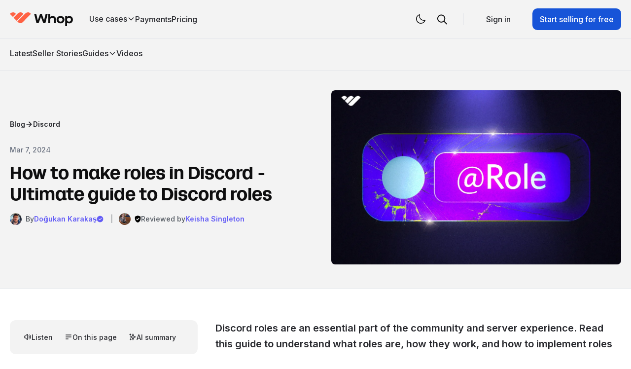

--- FILE ---
content_type: text/html; charset=utf-8
request_url: https://whop.com/blog/make-roles-in-discord/
body_size: 53391
content:
<!DOCTYPE html>
<html lang="en">

<head>
  <meta charset="utf-8" />
  <title>How to make roles in Discord - Ultimate guide to Discord roles</title>
  <meta http-equiv="X-UA-Compatible" content="IE=edge" />
  <meta name="viewport" content="width=device-width, initial-scale=1">

  <link rel="preconnect" href="https://h413e4qq7etgnajyuaa5.apps.whop.com" crossorigin>
  <link rel="preconnect" href="https://whop-videos.vercel.app" crossorigin>
  <link rel="preconnect" href="https://whopvideo.app" crossorigin>

  <link rel="preload" href="/api/auth/token/" as="fetch" credentials="same-origin">

  <link rel="preload" href="https://whop-videos.vercel.app/api/videos/latest" as="fetch" crossorigin="anonymous">

  <script>
  if (localStorage.getItem('dark-mode') === 'true' || (!('dark-mode' in localStorage) && window.matchMedia('(prefers-color-scheme: dark)').matches)) {
      document.querySelector('html').classList.add('dark');
  } else {
      document.querySelector('html').classList.remove('dark');
  }
  </script>

  <script>
  // Auth check - runs in head for earliest possible execution
  // Uses preloaded /api/auth/token/ response
  window.whopAuthPromise = fetch('/api/auth/token/', {
    method: 'GET',
    credentials: 'same-origin'
  }).then(function(r) { return r.ok; }).catch(function() { return false; });
  </script>

  <link rel="stylesheet" type="text/css" href="https://whop.com/blog/assets/built/screen.css?v=10c7f322ad" />

    <meta name="robots" content="max-image-preview:large">

  <script type="application/ld+json">
  {
    "@context": "https://schema.org",
    "@type": "BreadcrumbList",
    "itemListElement": [
      {
        "@type": "ListItem",
        "position": 1,
        "name": "Blog",
        "item": "https://whop.com/blog/"
      },
      {
        "@type": "ListItem",
        "position": 2,
        "name": "Discord",
        "item": "https://whop.com/blog/t/discord/"
      },
      {
        "@type": "ListItem",
        "position": 3,
        "name": "How to make roles in Discord - Ultimate guide to Discord roles"
      }
    ]
  }
  </script>


  <meta name="description" content="Discord roles are an essential part of the community and server experience. Read this guide to understand what roles are, how they work, and how to implement roles in your Discord server.">
    <link rel="icon" href="https://whop.com/blog/content/images/size/w256h256/2026/01/whop_favicon_orange.png" type="image/png">
    <link rel="canonical" href="https://whop.com/blog/make-roles-in-discord/">
    <meta name="referrer" content="no-referrer-when-downgrade">
    
    <meta property="og:site_name" content="Whop">
    <meta property="og:type" content="article">
    <meta property="og:title" content="How to make roles in Discord - Ultimate guide to Discord roles">
    <meta property="og:description" content="Discord roles are an essential part of the community and server experience. Read this guide to understand what roles are, how they work, and how to implement roles in your Discord server.">
    <meta property="og:url" content="https://whop.com/blog/make-roles-in-discord/">
    <meta property="og:image" content="https://whop.com/blog/content/images/2024/03/How-to-make-roles-in-Discord.webp">
    <meta property="article:published_time" content="2024-03-08T01:52:36.000Z">
    <meta property="article:modified_time" content="2026-01-09T20:21:55.000Z">
    <meta property="article:tag" content="Discord">
    
    <meta name="twitter:card" content="summary_large_image">
    <meta name="twitter:title" content="How to make roles in Discord - Ultimate guide to Discord roles">
    <meta name="twitter:description" content="Discord roles are an essential part of the community and server experience. Read this guide to understand what roles are, how they work, and how to implement roles in your Discord server.">
    <meta name="twitter:url" content="https://whop.com/blog/make-roles-in-discord/">
    <meta name="twitter:image" content="https://whop.com/blog/content/images/2024/03/How-to-make-roles-in-Discord.webp">
    <meta name="twitter:label1" content="Written by">
    <meta name="twitter:data1" content="Doğukan Karakaş">
    <meta name="twitter:label2" content="Filed under">
    <meta name="twitter:data2" content="Discord">
    <meta name="twitter:site" content="@Whop">
    <meta name="twitter:creator" content="@east_writes">
    <meta property="og:image:width" content="1200">
    <meta property="og:image:height" content="720">
    
    <script type="application/ld+json">
{
    "@context": "https://schema.org",
    "@type": "Article",
    "publisher": {
        "@type": "Organization",
        "name": "Whop",
        "url": "https://whop.com/blog/",
        "logo": {
            "@type": "ImageObject",
            "url": "https://whop.com/blog/content/images/2024/01/whop3.0_logomark.png"
        }
    },
    "author": {
        "@type": "Person",
        "name": "Doğukan Karakaş",
        "image": {
            "@type": "ImageObject",
            "url": "https://whop.com/blog/content/images/2024/09/WhatsApp-Image-2024-09-28-at-15.12.12_39b2e402-1.jpg",
            "width": 857,
            "height": 857
        },
        "url": "https://whop.com/blog/author/east/",
        "sameAs": [
            "https://whop.com/@east/",
            "https://x.com/east_writes",
            "https://www.linkedin.com/in/east"
        ]
    },
    "contributor": [
        {
            "@type": "Person",
            "name": "Keisha Singleton",
            "image": {
                "@type": "ImageObject",
                "url": "https://whop.com/blog/content/images/2024/11/me-2.png"
            },
            "url": "https://whop.com/blog/author/keisha/",
            "sameAs": [
                "https://whop.com/@keishasingleton/",
                "https://x.com/KeishaMCrumb",
                "https://www.linkedin.com/in/keisha-singleton"
            ]
        }
    ],
    "headline": "How to make roles in Discord - Ultimate guide to Discord roles",
    "url": "https://whop.com/blog/make-roles-in-discord/",
    "datePublished": "2024-03-08T01:52:36.000Z",
    "dateModified": "2026-01-09T20:21:55.000Z",
    "image": {
        "@type": "ImageObject",
        "url": "https://whop.com/blog/content/images/2024/03/How-to-make-roles-in-Discord.webp",
        "width": 1200,
        "height": 720
    },
    "keywords": "Discord",
    "description": "Discord roles are an essential part of the community and server experience. Read this guide to understand what roles are, how they work, and how to implement roles in your Discord server.",
    "mainEntityOfPage": "https://whop.com/blog/make-roles-in-discord/"
}
    </script>

    <meta name="generator" content="Ghost 6.13">
    <link rel="alternate" type="application/rss+xml" title="Whop" href="https://whop.com/blog/rss/">
    
    <script defer src="https://cdn.jsdelivr.net/ghost/sodo-search@~1.8/umd/sodo-search.min.js" data-key="ce960ef5cfb6b9a06d9250491e" data-styles="https://cdn.jsdelivr.net/ghost/sodo-search@~1.8/umd/main.css" data-sodo-search="https://whop.ghost.io/blog/" data-locale="en" crossorigin="anonymous"></script>
    
    <link href="https://whop.com/blog/webmentions/receive/" rel="webmention">
    <script defer src="/blog/public/cards.min.js?v=10c7f322ad"></script>
    <link rel="stylesheet" type="text/css" href="/blog/public/cards.min.css?v=10c7f322ad">
    <script defer src="/blog/public/ghost-stats.min.js?v=10c7f322ad" data-stringify-payload="false" data-datasource="analytics_events" data-storage="localStorage" data-host="https://whop.com/blog/.ghost/analytics/api/v1/page_hit"  tb_site_uuid="127b828b-bdc2-4972-9cf2-de857df9c324" tb_post_uuid="92315e1c-ee1c-4ac2-b730-58c917dc7a9c" tb_post_type="post" tb_member_uuid="undefined" tb_member_status="undefined"></script><style>:root {--ghost-accent-color: #ff6243;}</style>
    <link rel="preload" fetchpriority="high" href="https://whop.com/blog/assets/fonts/AcidGrotesk_Bold.woff2" as="font" type="font/woff2" crossorigin>
<link rel="preload" href="https://whop.com/blog/assets/fonts/inter.woff2" as="font" type="font/woff2" crossorigin>
<link rel="preload" fetchpriority="high" href="https://proxy.beyondwords.io/npm/@beyondwords/ghost-helper@latest/dist/umd.js" as="script">
<link rel="dns-prefetch" href="https://cdn.beyondwords.io" />
<link rel="dns-prefetch" href="https://api.beyondwords.io" />
<link rel="dns-prefetch" href="https://cdn.segment.com" />

<!-- Segment -->
<script>
!function(){var i="analytics",analytics=window[i]=window[i]||[];if(!analytics.initialize)if(analytics.invoked)window.console&&console.error&&console.error("Segment snippet included twice.");else{analytics.invoked=!0;analytics.methods=["trackSubmit","trackClick","trackLink","trackForm","pageview","identify","reset","group","track","ready","alias","debug","page","screen","once","off","on","addSourceMiddleware","addIntegrationMiddleware","setAnonymousId","addDestinationMiddleware","register"];analytics.factory=function(e){return function(){if(window[i].initialized)return window[i][e].apply(window[i],arguments);var n=Array.prototype.slice.call(arguments);if(["track","screen","alias","group","page","identify"].indexOf(e)>-1){var c=document.querySelector("link[rel='canonical']");n.push({__t:"bpc",c:c&&c.getAttribute("href")||void 0,p:location.pathname,u:location.href,s:location.search,t:document.title,r:document.referrer})}n.unshift(e);analytics.push(n);return analytics}};for(var n=0;n<analytics.methods.length;n++){var key=analytics.methods[n];analytics[key]=analytics.factory(key)}analytics.load=function(key,n){var t=document.createElement("script");t.type="text/javascript";t.async=!0;t.setAttribute("data-global-segment-analytics-key",i);t.src="https://cdn.segment.com/analytics.js/v1/" + key + "/analytics.min.js";var r=document.getElementsByTagName("script")[0];r.parentNode.insertBefore(t,r);analytics._loadOptions=n};analytics._writeKey="YHdaLFHQxdC1JhuAQSAcAHevjq1rIACtZ";;analytics.SNIPPET_VERSION="5.2.1";
analytics.load("HdaLFHQxdC1JhuAQSAcAHevjq1rIACtZ");
analytics.page();
}}();
</script>
<!-- / Segment -->

<!-- GSC -->
<meta name="google-site-verification" content="WTJ6j3YXKQjwUP2sDLKVXfS8G8IQRsX4U5iC2_RLUTY" />
<!-- / GSC -->

<script src="https://whop.com/blog/assets/js/whopubanner.js"></script>

  <!-- Google tag (gtag.js) -->
  <script async src="https://www.googletagmanager.com/gtag/js?id=G-NGD3HKQGSV"></script>
  <script>
    window.dataLayer = window.dataLayer || [];
    function gtag(){dataLayer.push(arguments);}
    gtag('js', new Date());

    gtag('config', 'G-NGD3HKQGSV');
  </script>
</head>

<body class="post-template tag-discord text-w-black min-h-full antialiased body-dark-bg dark:text-white">
  <!-- Skip Link for keyboard users -->
<a href="#main-content" class="skip-link">Skip to main content</a>

<!-- Live region for screen reader announcements -->
<div id="live-region" class="live-region" aria-live="polite" aria-atomic="true"></div>

<header class="header-bg md:shadow-header relative z-[10000]" role="banner">
  <div class="border-b border-gray-200 dark:border-gray-50/[0.06]">
    <div class="container mx-auto py-[22px] md:py-[14px] px-5 flex flex-wrap items-center justify-between">
      <div class="flex items-center">
        <a href="https://whop.com/" class="flex items-center focus-visible mr-2">
          <svg width="1147" height="250" viewBox="0 0 1147 250" fill="none" xmlns="http://www.w3.org/2000/svg" class="w-auto h-[28px] text-[#0E0E0F] dark:text-white">
<path d="M484.127 196.267L442.106 28.7314H479.597L507.771 144.69H508.249L548.843 28.7314H581.077L621.67 144.69H622.149L650.562 28.7314H687.813L645.783 196.267H607.584L565.075 84.2735H564.606L521.857 196.267H484.127Z" fill="currentColor"/>
<path d="M699.295 28.7314H734.631V84.2735H735.11C738.232 78.5278 744.409 73.96 751.639 70.8668C758.342 67.994 768.071 66.1745 776.661 66.1266C786.113 66.0787 799.185 68.5111 808.416 73.2896C817.801 78.3842 824.897 85.2312 829.666 93.821C834.76 102.737 837.307 112.763 837.307 123.91V196.258H801.971V128.678C801.971 118.815 799.022 111.173 793.132 105.753C787.243 100.342 779.199 97.6324 769.01 97.6324C758.821 97.6324 750.7 100.496 744.179 106.232C737.81 111.958 734.631 119.447 734.631 128.678V196.258H699.295V28.7314Z" fill="currentColor"/>
<path d="M849.613 132.989C849.613 122.963 851.519 113.808 855.34 105.534C859.161 97.2604 864.37 90.2123 870.978 84.3995C877.585 78.5867 885.189 74.0955 893.779 70.9066C902.378 67.7273 911.447 66.1281 921.004 66.1281C930.561 66.1281 940.147 67.7656 948.823 71.0215C957.499 74.287 965.064 78.8261 971.509 84.6293C977.954 90.4421 983.048 97.4423 986.793 105.64C990.527 113.837 992.404 122.953 992.404 132.98C992.404 143.006 990.489 152.362 986.678 160.559C982.857 168.756 977.686 175.766 971.155 181.569C964.624 187.382 957.03 191.873 948.354 195.062C939.678 198.242 930.561 199.841 921.014 199.841C911.466 199.841 902.11 198.203 893.434 194.947C884.758 191.682 877.193 187.105 870.748 181.215C864.303 175.326 859.17 168.287 855.349 160.08C851.529 151.883 849.623 142.853 849.623 132.98L849.613 132.989ZM957.068 132.989C957.068 122.168 953.764 113.492 947.157 106.961C940.549 100.44 931.835 97.1742 921.014 97.1742C915.756 97.1742 910.901 98.0552 906.448 99.7981C901.986 101.551 898.165 103.973 894.985 107.086C891.797 110.188 889.335 113.971 887.583 118.424C885.831 122.886 884.959 127.732 884.959 132.989C884.959 138.247 885.831 143.063 887.583 147.44C889.335 151.816 891.844 155.599 895.1 158.778C898.366 161.967 902.177 164.428 906.563 166.18C910.939 167.933 915.756 168.804 921.014 168.804C926.271 168.804 931.116 167.933 935.579 166.18C940.032 164.428 943.853 162.005 947.042 158.893C950.221 155.79 952.692 152.008 954.444 147.555C956.197 143.102 957.068 138.247 957.068 132.989Z" fill="currentColor"/>
<path d="M1005.19 66.0796H1039.1V84.2744H1039.58C1041.79 79.4863 1051.12 71.4997 1058.44 69.3547C1065.76 67.2096 1073.16 66.1275 1080.65 66.1275C1090.2 66.1275 1098.95 67.8799 1106.92 71.3848C1114.87 74.8897 1121.76 79.6683 1127.57 85.7109C1133.39 91.763 1137.91 98.8399 1141.18 106.961C1144.45 115.081 1146.07 123.757 1146.07 132.989C1146.07 142.22 1144.44 151.375 1141.18 159.496C1137.91 167.616 1133.38 174.655 1127.57 180.63C1121.76 186.596 1114.84 191.298 1106.8 194.717C1098.76 198.136 1090.04 199.85 1080.66 199.85C1077.63 199.85 1074.25 199.572 1070.51 199.017C1066.76 198.461 1063.11 197.619 1059.52 196.508C1055.94 195.397 1052.51 193.999 1049.26 192.333C1045.99 190.657 1043.24 188.713 1041.02 186.481H1040.54V250.001H1005.21V66.0796H1005.19ZM1110.73 132.989C1110.73 122.168 1107.46 113.53 1100.94 107.085C1094.41 100.64 1085.73 97.413 1074.91 97.413C1071.09 97.413 1067.16 98.0546 1063.1 99.3187C1059.04 100.592 1055.34 102.421 1052 104.815C1048.65 107.2 1045.91 110.073 1043.76 113.415C1041.62 116.757 1040.53 120.578 1040.53 124.878V140.879C1040.53 146.453 1042.16 151.308 1045.43 155.445C1048.68 159.582 1052.79 162.771 1057.72 164.992C1062.82 167.54 1068.62 168.813 1075.15 168.813C1085.81 168.813 1094.41 165.51 1100.94 158.902C1107.46 152.294 1110.73 143.657 1110.73 132.998V132.989Z" fill="currentColor"/>
<path d="M60.9246 0C35.7391 0 18.3774 11.051 5.23882 23.5479C5.23882 23.5479 -0.0664036 28.5755 0.000629937 28.7287L55.1788 83.9069L110.347 28.7287C99.8998 14.3452 80.2015 0 60.9246 0Z" fill="#FF6143"/>
<path d="M197.175 0C171.99 0 154.628 11.051 141.489 23.5479C141.489 23.5479 136.644 28.4414 136.424 28.7287L68.2217 96.9401L123.314 152.032L246.598 28.7287C236.15 14.3452 216.462 0 197.175 0Z" fill="#FF6143"/>
<path d="M333.799 0C308.613 0 291.252 11.051 278.113 23.5479C278.113 23.5479 273.066 28.4797 272.875 28.7287L136.442 165.18L150.883 179.621C173.225 201.963 209.796 201.963 232.138 179.621L383.049 28.7287H383.222C372.774 14.3452 353.085 0 333.799 0Z" fill="#FF6143"/>
</svg>
        </a>

        <!-- Secondary Navigation Menu - Desktop Only -->
        <nav class="hidden md:flex items-center header-nav-spacing gap-x-6" role="navigation" aria-label="Secondary navigation">
        <!-- Use Cases Dropdown -->
        <div class="relative dropdown-container">
          <a href="https://whop.com/sell/"
             class="inline-flex items-center gap-1.5 text-base font-medium text-w-off-black dark:text-white whitespace-nowrap cursor-pointer dropdown-trigger focus-visible"
             role="button"
             aria-haspopup="true"
             aria-expanded="false"
             aria-controls="usecases-menu"
             id="usecases-trigger">
            <span>Use cases</span>
            <svg class="w-4 h-4 transition-transform dropdown-arrow" fill="none" stroke="currentColor" viewBox="0 0 24 24" aria-hidden="true">
              <path stroke-linecap="round" stroke-linejoin="round" stroke-width="2" d="M19 9l-7 7-7-7"></path>
            </svg>
            <span class="sr-only">(has submenu)</span>
          </a>
          <ul class="dropdown-menu"
              role="menu"
              aria-labelledby="usecases-trigger"
              id="usecases-menu"
              aria-expanded="false">
            <li role="none">
              <a href="https://whop.com/sell/coaching-and-courses/" role="menuitem">Coaching and courses</a>
            </li>
            <li role="none">
              <a href="https://whop.com/sell/paid-group/" role="menuitem">Paid group</a>
            </li>
            <li role="none">
              <a href="https://whop.com/sell/agency/" role="menuitem">Agency</a>
            </li>
            <li role="none">
              <a href="https://whop.com/sell/software/" role="menuitem">Software</a>
            </li>
            <li role="none">
              <a href="https://whop.com/sell/platform/" role="menuitem">Platform</a>
            </li>
          </ul>
        </div>

        <!-- Payments Link -->
        <a href="https://whop.com/payments/"
           class="text-base font-medium text-w-off-black dark:text-white whitespace-nowrap focus-visible"
           role="menuitem">
          Payments
        </a>

        <!-- Pricing Link -->
        <a href="https://whop.com/sell/#pricing"
           class="text-base font-medium text-w-off-black dark:text-white whitespace-nowrap focus-visible"
           role="menuitem">
          Pricing
        </a>
        </nav>
      </div>

      <div class="flex items-center justify-between">
        <div class="flex flex-col justify-center theme-toggle-container">
          <button class="cursor-pointer toggle-dark dark:hidden focus-visible" aria-label="Switch to dark mode">
            <svg xmlns="http://www.w3.org/2000/svg" class="w-6 h-6" width="256" height="256" viewBox="0 0 256 256" aria-hidden="true"><path fill="currentColor" d="M233.54 142.23a8 8 0 0 0-8-2a88.08 88.08 0 0 1-109.8-109.8a8 8 0 0 0-10-10a104.84 104.84 0 0 0-52.91 37A104 104 0 0 0 136 224a103.09 103.09 0 0 0 62.52-20.88a104.84 104.84 0 0 0 37-52.91a8 8 0 0 0-1.98-7.98m-44.64 48.11A88 88 0 0 1 65.66 67.11a89 89 0 0 1 31.4-26A106 106 0 0 0 96 56a104.11 104.11 0 0 0 104 104a106 106 0 0 0 14.92-1.06a89 89 0 0 1-26.02 31.4"/></svg>
          </button>
          <button class="hidden cursor-pointer toggle-light dark:block focus-visible" aria-label="Switch to light mode">
            <svg xmlns="http://www.w3.org/2000/svg" class="w-6 h-6" width="256" height="256" viewBox="0 0 256 256" aria-hidden="true"><path fill="currentColor" d="M120 40V16a8 8 0 0 1 16 0v24a8 8 0 0 1-16 0m72 88a64 64 0 1 1-64-64a64.07 64.07 0 0 1 64 64m-16 0a48 48 0 1 0-48 48a48.05 48.05 0 0 0 48-48M58.34 69.66a8 8 0 0 0 11.32-11.32l-16-16a8 8 0 0 0-11.32 11.32Zm0 116.68l-16 16a8 8 0 0 0 11.32 11.32l16-16a8 8 0 0 0-11.32-11.32M192 72a8 8 0 0 0 5.66-2.34l16-16a8 8 0 0 0-11.32-11.32l-16 16A8 8 0 0 0 192 72m5.66 114.34a8 8 0 0 0-11.32 11.32l16 16a8 8 0 0 0 11.32-11.32ZM48 128a8 8 0 0 0-8-8H16a8 8 0 0 0 0 16h24a8 8 0 0 0 8-8m80 80a8 8 0 0 0-8 8v24a8 8 0 0 0 16 0v-24a8 8 0 0 0-8-8m112-88h-24a8 8 0 0 0 0 16h24a8 8 0 0 0 0-16"/></svg>
          </button>
        </div>

        <a href="javascript:;" class="gh-search mr-2 md:mr-4 focus-visible" data-ghost-search aria-label="Search blog posts">
          <svg width="21" height="21" viewBox="0 0 21 21" fill="none" xmlns="http://www.w3.org/2000/svg" class="dark:text-[#eaeaea]">
  <path
    d="M19.6875 18.8984L14.4531 13.6641C15.5859 12.2969 16.2109 10.5391 16.2109 8.625C16.2109 4.17188 12.5391 0.5 8.08594 0.5C3.59375 0.5 0 4.17188 0 8.625C0 13.1172 3.63281 16.75 8.08594 16.75C9.96094 16.75 11.7188 16.125 13.125 14.9922L18.3594 20.2266C18.5547 20.4219 18.7891 20.5 19.0625 20.5C19.2969 20.5 19.5312 20.4219 19.6875 20.2266C20.0781 19.875 20.0781 19.2891 19.6875 18.8984ZM1.875 8.625C1.875 5.1875 4.64844 2.375 8.125 2.375C11.5625 2.375 14.375 5.1875 14.375 8.625C14.375 12.1016 11.5625 14.875 8.125 14.875C4.64844 14.875 1.875 12.1016 1.875 8.625Z"
    fill="currentColor" />
</svg>
        </a>

        <!-- Mobile Hamburger Menu -->
        <button class="md:hidden mobile-menu-toggle p-1 focus-visible" 
                type="button"
                aria-label="Open main menu"
                aria-expanded="false"
                aria-controls="mobile-menu">
          <svg class="w-6 h-6" fill="none" stroke="currentColor" viewBox="0 0 24 24" aria-hidden="true">
            <path stroke-linecap="round" stroke-linejoin="round" stroke-width="2" d="M4 6h16M4 12h16M4 18h16"></path>
          </svg>
        </button>

        <div class="items-center justify-between hidden md:flex">
          <a href="https://whop.com/login/"
             id="auth-link-desktop"
             class="pl-6 ml-6 mr-6 text-base font-medium border-l border-gray-200 dark:border-gray-50/[0.06] text-w-off-black dark:text-white focus-visible auth-link auth-loading"
             style="min-width: 116px; display: inline-block; text-align: center;"><span class="auth-skeleton"></span></a>
          <a href="https://whop.com/sell/"
            class="text-base text-white font-medium bg-w-accent px-[15px] py-[10px] rounded-[10px] focus-visible">
            Start selling for free
          </a>
        </div>
      </div>
    </div>
  </div>
</header>

<!-- Mobile Navigation Overlay -->
  <div class="mobile-menu-overlay md:hidden" id="mobile-menu">
    <div class="mobile-menu-content">
      <!-- Mobile Menu Header -->
      <div class="mobile-menu-header">
        <h2 class="mobile-menu-title">Menu</h2>
        <button class="mobile-menu-close focus-visible" 
                type="button"
                aria-label="Close main menu">
          <svg class="w-6 h-6" fill="none" stroke="currentColor" viewBox="0 0 24 24" aria-hidden="true">
            <path stroke-linecap="round" stroke-linejoin="round" stroke-width="2" d="M6 18L18 6M6 6l12 12"></path>
          </svg>
        </button>
      </div>
      
      <!-- Mobile Navigation -->
      <nav class="mobile-menu-nav" role="navigation" aria-label="Mobile navigation">
        <ul role="list">
          <li>
            <a href="https://whop.com/blog/">Latest</a>
          </li>
          
          <li>
            <a href="https://whop.com/blog/t/seller-stories/">Seller Stories</a>
          </li>
          
          <!-- Mobile Guides Section (Combined) -->
          <li>
            <button class="mobile-submenu-toggle focus-visible"
                    type="button"
                    aria-expanded="false"
                    aria-controls="mobile-guides-menu">
              <span>Guides</span>
              <svg class="mobile-submenu-arrow" fill="none" stroke="currentColor" viewBox="0 0 24 24" aria-hidden="true">
                <path stroke-linecap="round" stroke-linejoin="round" stroke-width="2" d="M19 9l-7 7-7-7"></path>
              </svg>
            </button>
            <ul class="mobile-submenu" id="mobile-guides-menu">
              <li><a href="https://whop.com/blog/t/whop/">Using Whop</a></li>
              <li><a href="https://whop.com/blog/t/payments/">Payments</a></li>
              <li><a href="https://whop.com/blog/t/business/">Business</a></li>
              <li><a href="https://whop.com/blog/t/making-money/">Making Money</a></li>
              <li><a href="https://whop.com/blog/t/digital-products/">Digital Products</a></li>
              <li><a href="https://whop.com/blog/t/courses/">Courses</a></li>
              <li><a href="https://whop.com/blog/t/community/">Community</a></li>
              <li><a href="https://whop.com/blog/t/apps/">Apps</a></li>
            </ul>
          </li>
          
          <li>
            <a href="https://whop.com/blog/videos/">Videos</a>
          </li>

          <!-- Mobile Use Cases Section -->
          <li>
            <button class="mobile-submenu-toggle focus-visible"
                    type="button"
                    aria-expanded="false"
                    aria-controls="mobile-usecases-menu">
              <span>Use cases</span>
              <svg class="mobile-submenu-arrow" fill="none" stroke="currentColor" viewBox="0 0 24 24" aria-hidden="true">
                <path stroke-linecap="round" stroke-linejoin="round" stroke-width="2" d="M19 9l-7 7-7-7"></path>
              </svg>
            </button>
            <ul class="mobile-submenu" id="mobile-usecases-menu">
              <li><a href="https://whop.com/sell/coaching-and-courses/">Coaching and courses</a></li>
              <li><a href="https://whop.com/sell/paid-group/">Paid group</a></li>
              <li><a href="https://whop.com/sell/agency/">Agency</a></li>
              <li><a href="https://whop.com/sell/software/">Software</a></li>
              <li><a href="https://whop.com/sell/platform/">Platform</a></li>
            </ul>
          </li>

          <li>
            <a href="https://whop.com/payments/">Payments</a>
          </li>

          <li>
            <a href="https://whop.com/sell/#pricing">Pricing</a>
          </li>
        </ul>
      </nav>

      <!-- Mobile CTA Buttons -->
      <div class="mobile-menu-cta">
        <a href="https://whop.com/login/"
           id="auth-link-mobile"
           class="mobile-cta-button secondary focus-visible auth-link auth-loading"><span class="auth-skeleton auth-skeleton-mobile"></span></a>
        <a href="https://whop.com/sell/" class="mobile-cta-button primary focus-visible">
          Start selling for free
        </a>
      </div>
    </div>
  </div>

<script>
// Update auth links using the preloaded promise from head
if (window.whopAuthPromise) {
  window.whopAuthPromise.then(function(isLoggedIn) {
    // Update header auth links
    var authLinks = document.querySelectorAll('.auth-link');
    authLinks.forEach(function(link) {
      link.classList.remove('auth-loading');
      if (isLoggedIn) {
        link.href = 'https://whop.com/';
        link.textContent = 'Go to Whop';
      } else {
        link.textContent = 'Sign in';
      }
    });

    // Update footer auth buttons
    var footerAuth = document.getElementById('footer-auth-buttons');
    if (footerAuth) {
      if (isLoggedIn) {
        footerAuth.innerHTML = '<a href="https://whop.com/" class="text-sm text-w-off-black font-semibold border border-gray-200 px-[15px] py-[10px] rounded-md inline-block dark:text-white dark:border-[#333333]">Go to Whop</a>';
      } else {
        footerAuth.innerHTML = '<a href="https://whop.com/login/" class="text-sm text-w-off-black font-semibold border border-gray-200 px-[15px] py-[10px] rounded-md inline-block mr-2 dark:text-white dark:border-[#333333]">Sign in</a><a href="https://whop.com/signup/" class="text-sm text-white font-semibold bg-w-accent px-[15px] py-[10px] rounded-md inline-block">Sign Up</a>';
      }
    }
  });
}
</script>
  <!-- Mobile Navigation (Sticky) - appears when scrolled -->
  <div id="mobile-sticky-nav" class="md:hidden border-b border-gray-200 dark:border-gray-50/[0.06] transition-all duration-300 mobile-sticky-nav-hidden">
    <div class="container mx-auto py-[5px] px-5 flex items-center justify-between">
      <!-- Logo Mark Only -->
      <a href="https://whop.com/" class="flex items-center focus-visible" aria-label="Go to Whop">
        <svg width="24" height="13" viewBox="0 0 24 13" fill="none" xmlns="http://www.w3.org/2000/svg" class="text-[#0E0E0F] dark:text-white">
<path d="M3.81555 0C2.23825 0 1.15093 0.692093 0.328094 1.47475C0.328094 1.47475 -0.00415869 1.78961 3.94513e-05 1.7992L3.45571 5.25487L6.91078 1.7992C6.25647 0.898402 5.02281 0 3.81555 0Z" fill="#FF6243"/>
<path d="M3.81555 0C2.23825 0 1.15093 0.692093 0.328094 1.47475C0.328094 1.47475 -0.00415869 1.78961 3.94513e-05 1.7992L3.45571 5.25487L6.91078 1.7992C6.25647 0.898402 5.02281 0 3.81555 0Z" fill="url(#paint0_linear_10_10)"/>
<path d="M12.3486 0C10.7713 0 9.68399 0.692093 8.86115 1.47475C8.86115 1.47475 8.55768 1.78121 8.54389 1.7992L4.27258 6.07111L7.72285 9.52138L15.4438 1.7992C14.7895 0.898402 13.5565 0 12.3486 0Z" fill="#FF6243"/>
<path d="M12.3486 0C10.7713 0 9.68399 0.692093 8.86115 1.47475C8.86115 1.47475 8.55768 1.78121 8.54389 1.7992L4.27258 6.07111L7.72285 9.52138L15.4438 1.7992C14.7895 0.898402 13.5565 0 12.3486 0Z" fill="url(#paint1_linear_10_10)"/>
<path d="M20.9047 0C19.3274 0 18.2401 0.692093 17.4173 1.47475C17.4173 1.47475 17.1012 1.78361 17.0892 1.7992L8.5448 10.3448L9.4492 11.2492C10.8484 12.6484 13.1388 12.6484 14.5379 11.2492L23.9892 1.7992H24C23.3456 0.898402 22.1126 0 20.9047 0Z" fill="#FF6243"/>
<path d="M20.9047 0C19.3274 0 18.2401 0.692093 17.4173 1.47475C17.4173 1.47475 17.1012 1.78361 17.0892 1.7992L8.5448 10.3448L9.4492 11.2492C10.8484 12.6484 13.1388 12.6484 14.5379 11.2492L23.9892 1.7992H24C23.3456 0.898402 22.1126 0 20.9047 0Z" fill="url(#paint2_linear_10_10)"/>
<defs>
<linearGradient id="paint0_linear_10_10" x1="3.45539" y1="0" x2="3.45539" y2="5.25487" gradientUnits="userSpaceOnUse">
<stop stop-color="#FF6A3F"/>
<stop offset="1" stop-color="#FF371B"/>
</linearGradient>
<linearGradient id="paint1_linear_10_10" x1="9.85821" y1="0" x2="9.85821" y2="9.52138" gradientUnits="userSpaceOnUse">
<stop stop-color="#FF6A3F"/>
<stop offset="1" stop-color="#FF371B"/>
</linearGradient>
<linearGradient id="paint2_linear_10_10" x1="16.2724" y1="0" x2="16.2724" y2="12.2986" gradientUnits="userSpaceOnUse">
<stop stop-color="#FF6A3F"/>
<stop offset="1" stop-color="#FF371B"/>
</linearGradient>
</defs>
</svg>
      </a>

      <!-- Right Side: Share + Search + Hamburger -->
      <div class="flex items-center">
        <!-- Share Button (Mobile - triggers native share) -->
        <button id="mobile-share-btn" class="mobile-share-btn focus-visible cursor-pointer" type="button" aria-label="Share this page">
          <svg xmlns="http://www.w3.org/2000/svg" width="21" height="21" viewBox="2.5 2.5 19 19" fill="none" class="w-5 h-5 dark:text-[#eaeaea]">
  <path d="M12 3.75V15m0-11.25 4.5 4.5M12 3.75l-4.5 4.5m12.75 4.5v4.5a3 3 0 0 1-3 3H6.75a3 3 0 0 1-3-3v-4.5" stroke="currentColor" stroke-width="1.75" stroke-linecap="round" stroke-linejoin="round"></path>
</svg>
        </button>

        <a href="javascript:;" class="gh-search mr-2 focus-visible" data-ghost-search aria-label="Search blog posts">
          <svg width="21" height="21" viewBox="0 0 21 21" fill="none" xmlns="http://www.w3.org/2000/svg" class="dark:text-[#eaeaea]">
  <path
    d="M19.6875 18.8984L14.4531 13.6641C15.5859 12.2969 16.2109 10.5391 16.2109 8.625C16.2109 4.17188 12.5391 0.5 8.08594 0.5C3.59375 0.5 0 4.17188 0 8.625C0 13.1172 3.63281 16.75 8.08594 16.75C9.96094 16.75 11.7188 16.125 13.125 14.9922L18.3594 20.2266C18.5547 20.4219 18.7891 20.5 19.0625 20.5C19.2969 20.5 19.5312 20.4219 19.6875 20.2266C20.0781 19.875 20.0781 19.2891 19.6875 18.8984ZM1.875 8.625C1.875 5.1875 4.64844 2.375 8.125 2.375C11.5625 2.375 14.375 5.1875 14.375 8.625C14.375 12.1016 11.5625 14.875 8.125 14.875C4.64844 14.875 1.875 12.1016 1.875 8.625Z"
    fill="currentColor" />
</svg>
        </a>

        <!-- Mobile Hamburger Menu -->
        <button class="mobile-menu-toggle focus-visible"
                type="button"
                aria-label="Open main menu"
                aria-expanded="false"
                aria-controls="mobile-menu">
          <svg class="w-6 h-6" fill="none" stroke="currentColor" viewBox="0 0 24 24" aria-hidden="true">
            <path stroke-linecap="round" stroke-linejoin="round" stroke-width="2" d="M4 6h16M4 12h16M4 18h16"></path>
          </svg>
        </button>
      </div>
    </div>
    <!-- Reading Progress Bar (Mobile) - only visible on posts -->
    <div id="mobile-reading-progress" class="reading-progress-bar" style="display: none;">
      <div class="reading-progress-fill"></div>
    </div>
  </div>

  <!-- Desktop Navigation (Sticky) -->
  <div id="sticky-nav" class="border-b border-gray-200 dark:border-gray-50/[0.06] hidden md:block sticky top-0 z-[10003] transition-all duration-300">
    <div>
      <nav class="container w-full px-5 mx-auto dark:[color-scheme:dark]" role="navigation" aria-label="Main navigation">
        <div class="flex items-center justify-between">
        <ul class="flex items-center gap-x-6 md:gap-x-8 min-w-max md:min-w-0 sticky-nav-height relative" role="menubar">

         <!-- Logo Mark (hidden initially, shown when scrolled) -->
         <li role="none" class="sticky-nav-logo">
            <a href="https://whop.com/" class="flex items-center" aria-label="Go to Whop">
              <svg width="24" height="13" viewBox="0 0 24 13" fill="none" xmlns="http://www.w3.org/2000/svg" class="sticky-nav-logo-size h-auto flex-shrink-0">
<path d="M3.81555 0C2.23825 0 1.15093 0.692093 0.328094 1.47475C0.328094 1.47475 -0.00415869 1.78961 3.94513e-05 1.7992L3.45571 5.25487L6.91078 1.7992C6.25647 0.898402 5.02281 0 3.81555 0Z" fill="#FF6243"/>
<path d="M3.81555 0C2.23825 0 1.15093 0.692093 0.328094 1.47475C0.328094 1.47475 -0.00415869 1.78961 3.94513e-05 1.7992L3.45571 5.25487L6.91078 1.7992C6.25647 0.898402 5.02281 0 3.81555 0Z" fill="url(#paint0_linear_10_10)"/>
<path d="M12.3486 0C10.7713 0 9.68399 0.692093 8.86115 1.47475C8.86115 1.47475 8.55768 1.78121 8.54389 1.7992L4.27258 6.07111L7.72285 9.52138L15.4438 1.7992C14.7895 0.898402 13.5565 0 12.3486 0Z" fill="#FF6243"/>
<path d="M12.3486 0C10.7713 0 9.68399 0.692093 8.86115 1.47475C8.86115 1.47475 8.55768 1.78121 8.54389 1.7992L4.27258 6.07111L7.72285 9.52138L15.4438 1.7992C14.7895 0.898402 13.5565 0 12.3486 0Z" fill="url(#paint1_linear_10_10)"/>
<path d="M20.9047 0C19.3274 0 18.2401 0.692093 17.4173 1.47475C17.4173 1.47475 17.1012 1.78361 17.0892 1.7992L8.5448 10.3448L9.4492 11.2492C10.8484 12.6484 13.1388 12.6484 14.5379 11.2492L23.9892 1.7992H24C23.3456 0.898402 22.1126 0 20.9047 0Z" fill="#FF6243"/>
<path d="M20.9047 0C19.3274 0 18.2401 0.692093 17.4173 1.47475C17.4173 1.47475 17.1012 1.78361 17.0892 1.7992L8.5448 10.3448L9.4492 11.2492C10.8484 12.6484 13.1388 12.6484 14.5379 11.2492L23.9892 1.7992H24C23.3456 0.898402 22.1126 0 20.9047 0Z" fill="url(#paint2_linear_10_10)"/>
<defs>
<linearGradient id="paint0_linear_10_10" x1="3.45539" y1="0" x2="3.45539" y2="5.25487" gradientUnits="userSpaceOnUse">
<stop stop-color="#FF6A3F"/>
<stop offset="1" stop-color="#FF371B"/>
</linearGradient>
<linearGradient id="paint1_linear_10_10" x1="9.85821" y1="0" x2="9.85821" y2="9.52138" gradientUnits="userSpaceOnUse">
<stop stop-color="#FF6A3F"/>
<stop offset="1" stop-color="#FF371B"/>
</linearGradient>
<linearGradient id="paint2_linear_10_10" x1="16.2724" y1="0" x2="16.2724" y2="12.2986" gradientUnits="userSpaceOnUse">
<stop stop-color="#FF6A3F"/>
<stop offset="1" stop-color="#FF371B"/>
</linearGradient>
</defs>
</svg>
            </a>
          </li>

         <!-- Menu items wrapper that slides right -->
         <div class="sticky-nav-menu-items flex items-center gap-x-6 md:gap-x-8">
         <li role="none">
            <a href="https://whop.com/blog/"
               class="inline-block pt-3 pb-3 text-base font-medium border-b-2 border-transparent text-w-off-black dark:text-white whitespace-nowrap focus-visible"
               role="menuitem">
              Latest
            </a>
          </li>

          <li role="none">
            <a href="https://whop.com/blog/t/seller-stories/"
               class="inline-block pt-3 pb-3 text-base font-medium border-b-2 border-transparent text-w-off-black dark:text-white whitespace-nowrap focus-visible"
               role="menuitem">
              Seller Stories
            </a>
          </li>

          <!-- Guides Dropdown (Combined Making Money and Business) -->
          <li class="relative dropdown-container" role="none">
            <button class="inline-flex items-center gap-1.5 pt-3 pb-3 text-base font-medium border-b-2 border-transparent text-w-off-black dark:text-white whitespace-nowrap cursor-pointer dropdown-trigger focus-visible"
                    type="button"
                    role="menuitem"
                    aria-haspopup="true"
                    aria-expanded="false"
                    aria-controls="guides-menu"
                    id="guides-trigger">
              <span>Guides</span>
              <svg class="w-4 h-4 transition-transform dropdown-arrow" fill="none" stroke="currentColor" viewBox="0 0 24 24" aria-hidden="true">
                <path stroke-linecap="round" stroke-linejoin="round" stroke-width="2" d="M19 9l-7 7-7-7"></path>
              </svg>
              <span class="sr-only">(has submenu)</span>
            </button>
            <ul class="dropdown-menu"
                role="menu"
                aria-labelledby="guides-trigger"
                id="guides-menu"
                aria-expanded="false">
              <li role="none">
                <a href="https://whop.com/blog/t/whop/" role="menuitem">Using Whop</a>
              </li>
              <li role="none">
                <a href="https://whop.com/blog/t/payments/" role="menuitem">Payments</a>
              </li>
              <li role="none">
                <a href="https://whop.com/blog/t/business/" role="menuitem">Business</a>
              </li>
              <li role="none">
                <a href="https://whop.com/blog/t/making-money/" role="menuitem">Making Money</a>
              </li>
              <li role="none">
                <a href="https://whop.com/blog/t/digital-products/" role="menuitem">Digital Products</a>
              </li>
              <li role="none">
                <a href="https://whop.com/blog/t/courses/" role="menuitem">Courses</a>
              </li>
              <li role="none">
                <a href="https://whop.com/blog/t/community/" role="menuitem">Community</a>
              </li>
              <li role="none">
                <a href="https://whop.com/blog/t/apps/" role="menuitem">Apps</a>
              </li>
            </ul>
          </li>

          <li role="none">
            <a href="https://whop.com/blog/videos/"
               class="inline-block pt-3 pb-3 text-base font-medium border-b-2 border-transparent text-w-off-black dark:text-white whitespace-nowrap focus-visible"
               role="menuitem">
              Videos
            </a>
          </li>
         </div>
        </ul>

        <!-- Right-aligned secondary items -->
        <div class="sticky-nav-secondary hidden flex items-center gap-x-6 md:gap-x-8">
          <!-- Share Button with Dropdown (Desktop) -->
          <div class="relative share-dropdown-container">
            <button id="desktop-share-btn"
                    class="focus-visible cursor-pointer flex items-center"
                    type="button"
                    aria-label="Share this page"
                    aria-haspopup="true"
                    aria-expanded="false"
                    aria-controls="share-dropdown">
              <svg xmlns="http://www.w3.org/2000/svg" width="21" height="21" viewBox="2.5 2.5 19 19" fill="none" class="w-5 h-5 dark:text-[#eaeaea]">
  <path d="M12 3.75V15m0-11.25 4.5 4.5M12 3.75l-4.5 4.5m12.75 4.5v4.5a3 3 0 0 1-3 3H6.75a3 3 0 0 1-3-3v-4.5" stroke="currentColor" stroke-width="1.75" stroke-linecap="round" stroke-linejoin="round"></path>
</svg>
            </button>

            <!-- Share Dropdown Menu -->
            <div id="share-dropdown" class="share-dropdown" role="menu" aria-label="Share options">
              <button class="share-option" data-share="twitter" role="menuitem" type="button">
                <span class="share-option-icon"><svg width="16" height="16" viewBox="0 0 24 24" fill="none" xmlns="http://www.w3.org/2000/svg">
  <path d="M18.244 2.25h3.308l-7.227 8.26 8.502 11.24H16.17l-5.214-6.817L4.99 21.75H1.68l7.73-8.835L1.254 2.25H8.08l4.713 6.231zm-1.161 17.52h1.833L7.084 4.126H5.117z" fill="#888E96"/>
</svg>
</span>
                <span>X (Twitter)</span>
              </button>
              <button class="share-option" data-share="reddit" role="menuitem" type="button">
                <span class="share-option-icon"><svg width="20" height="20" viewBox="0 0 24 24" fill="none" xmlns="http://www.w3.org/2000/svg">
  <path d="M12 2C6.48 2 2 6.48 2 12C2 17.52 6.48 22 12 22C17.52 22 22 17.52 22 12C22 6.48 17.52 2 12 2ZM18.54 12.83C18.58 13.06 18.6 13.3 18.6 13.55C18.6 16.31 15.64 18.55 12 18.55C8.36 18.55 5.4 16.31 5.4 13.55C5.4 13.3 5.42 13.06 5.46 12.83C4.98 12.55 4.66 12.03 4.66 11.44C4.66 10.55 5.38 9.83 6.27 9.83C6.7 9.83 7.09 10 7.38 10.27C8.55 9.4 10.14 8.84 11.92 8.79L12.74 5.32L15.22 5.88C15.42 5.37 15.93 5 16.52 5C17.31 5 17.95 5.64 17.95 6.43C17.95 7.22 17.31 7.86 16.52 7.86C15.77 7.86 15.15 7.28 15.09 6.55L13.04 6.08L12.36 9.05C14.09 9.13 15.63 9.69 16.78 10.53C17.07 10.24 17.48 10.06 17.93 10.06C18.82 10.06 19.54 10.78 19.54 11.67C19.34 12.05 19.02 12.56 18.54 12.83ZM14.39 17.46C14.15 17.7 13.39 18.05 12 18.05C10.61 18.05 9.85 17.7 9.61 17.46C9.45 17.3 9.45 17.04 9.61 16.88C9.77 16.72 10.03 16.72 10.19 16.88C10.31 17 10.85 17.29 12 17.29C13.15 17.29 13.69 17 13.81 16.88C13.97 16.72 14.23 16.72 14.39 16.88C14.55 17.04 14.55 17.3 14.39 17.46Z" fill="currentColor"/>
  <circle cx="9.5" cy="13" r="1.25" fill="currentColor"/>
  <circle cx="14.5" cy="13" r="1.25" fill="currentColor"/>
</svg>
</span>
                <span>Reddit</span>
              </button>
              <button class="share-option" data-share="facebook" role="menuitem" type="button">
                <span class="share-option-icon"><svg xmlns="http://www.w3.org/2000/svg" viewBox="0 0 24 24" class="w-full h-full fill-current"><path d="M15.4024 21V14.0344H17.7347L18.0838 11.3265H15.4024V9.59765C15.4024 8.81364 15.62 8.27934 16.7443 8.27934L18.1783 8.27867V5.85676C17.9302 5.82382 17.0791 5.75006 16.0888 5.75006C14.0213 5.75006 12.606 7.01198 12.606 9.32952V11.3265H10.2677V14.0344H12.606V21H4C3.44772 21 3 20.5523 3 20V4C3 3.44772 3.44772 3 4 3H20C20.5523 3 21 3.44772 21 4V20C21 20.5523 20.5523 21 20 21H15.4024Z"></path></svg>
</span>
                <span>Facebook</span>
              </button>
              <button class="share-option" data-share="threads" role="menuitem" type="button">
                <span class="share-option-icon"><svg width="20" height="20" viewBox="0 0 24 24" fill="none" xmlns="http://www.w3.org/2000/svg">
  <path d="M17.472 10.152C17.378 10.112 17.282 10.074 17.184 10.04C17.006 7.164 15.376 5.528 12.698 5.512H12.65C11.072 5.512 9.766 6.146 8.95 7.316L10.404 8.298C10.998 7.448 11.892 7.268 12.654 7.268H12.686C13.62 7.274 14.332 7.546 14.8 8.074C15.142 8.46 15.374 8.986 15.494 9.646C14.636 9.496 13.704 9.448 12.71 9.504C9.878 9.668 8.054 11.32 8.18 13.566C8.244 14.71 8.794 15.688 9.73 16.332C10.524 16.878 11.546 17.148 12.614 17.096C14.026 17.024 15.14 16.506 15.918 15.56C16.512 14.838 16.894 13.916 17.07 12.77C17.69 13.148 18.148 13.652 18.398 14.266C18.82 15.304 18.85 17.026 17.378 18.498C16.084 19.794 14.528 20.37 12.17 20.388C9.546 20.368 7.556 19.524 6.262 17.888C5.062 16.37 4.436 14.212 4.408 11.5C4.436 8.788 5.062 6.63 6.262 5.112C7.556 3.476 9.546 2.632 12.17 2.612C14.812 2.632 16.828 3.48 18.158 5.124C18.8 5.918 19.294 6.89 19.636 8.008L21.334 7.55C20.916 6.17 20.3 4.976 19.476 3.976C17.792 1.898 15.322 0.83 12.178 0.806H12.162C9.034 0.83 6.582 1.902 4.924 3.988C3.432 5.872 2.646 8.424 2.612 11.492V11.508C2.646 14.576 3.432 17.128 4.924 19.012C6.582 21.098 9.034 22.17 12.162 22.194H12.178C15.024 22.174 17.004 21.42 18.622 19.8C20.71 17.712 20.638 15.058 20.012 13.518C19.556 12.396 18.678 11.478 17.472 10.152ZM12.514 15.298C11.222 15.368 9.994 14.73 9.926 13.466C9.876 12.532 10.556 11.438 12.818 11.306C13.082 11.29 13.34 11.284 13.594 11.284C14.292 11.284 14.95 11.348 15.556 11.472C15.302 14.286 13.996 15.218 12.514 15.298Z" fill="currentColor"/>
</svg>
</span>
                <span>Threads</span>
              </button>
              <button class="share-option" data-share="linkedin" role="menuitem" type="button">
                <span class="share-option-icon"><svg width="20" height="20" viewBox="0 0 24 24" fill="none" xmlns="http://www.w3.org/2000/svg">
  <path d="M19 3C19.5304 3 20.0391 3.21071 20.4142 3.58579C20.7893 3.96086 21 4.46957 21 5V19C21 19.5304 20.7893 20.0391 20.4142 20.4142C20.0391 20.7893 19.5304 21 19 21H5C4.46957 21 3.96086 20.7893 3.58579 20.4142C3.21071 20.0391 3 19.5304 3 19V5C3 4.46957 3.21071 3.96086 3.58579 3.58579C3.96086 3.21071 4.46957 3 5 3H19ZM18.5 18.5V13.2C18.5 12.3354 18.1565 11.5062 17.5452 10.8948C16.9338 10.2835 16.1046 9.94 15.24 9.94C14.39 9.94 13.4 10.46 12.92 11.24V10.13H10.13V18.5H12.92V13.57C12.92 12.8 13.54 12.17 14.31 12.17C14.6813 12.17 15.0374 12.3175 15.2999 12.5801C15.5625 12.8426 15.71 13.1987 15.71 13.57V18.5H18.5ZM6.88 8.56C7.32556 8.56 7.75288 8.383 8.06794 8.06794C8.383 7.75288 8.56 7.32556 8.56 6.88C8.56 5.95 7.81 5.19 6.88 5.19C6.43178 5.19 6.00193 5.36805 5.68499 5.68499C5.36805 6.00193 5.19 6.43178 5.19 6.88C5.19 7.81 5.95 8.56 6.88 8.56ZM8.27 18.5V10.13H5.5V18.5H8.27Z" fill="currentColor"/>
</svg>
</span>
                <span>LinkedIn</span>
              </button>
              <button class="share-option" data-share="email" role="menuitem" type="button">
                <span class="share-option-icon"><svg width="20" height="20" viewBox="0 0 24 24" fill="none" xmlns="http://www.w3.org/2000/svg">
  <path d="M3 3H21C21.5523 3 22 3.44772 22 4V20C22 20.5523 21.5523 21 21 21H3C2.44772 21 2 20.5523 2 20V4C2 3.44772 2.44772 3 3 3ZM20 7.238L12.0718 14.338L4 7.216V19H20V7.238ZM4.511 5L12.0609 11.662L19.501 5H4.511Z" fill="currentColor"/>
</svg>
</span>
                <span>Email</span>
              </button>
              <div class="share-divider"></div>
              <button class="share-option share-copy-btn" data-share="copy" role="menuitem" type="button">
                <span class="share-option-icon copy-icon"><svg width="20" height="20" viewBox="0 0 24 24" fill="none" xmlns="http://www.w3.org/2000/svg">
  <path d="M7 6V3C7 2.44772 7.44772 2 8 2H20C20.5523 2 21 2.44772 21 3V17C21 17.5523 20.5523 18 20 18H17V21C17 21.5523 16.5523 22 16 22H4C3.44772 22 3 21.5523 3 21V7C3 6.44772 3.44772 6 4 6H7ZM5 8V20H15V8H5ZM9 6H17V16H19V4H9V6Z" fill="currentColor"/>
</svg>
</span>
                <span class="share-option-icon check-icon hidden"><svg width="20" height="20" viewBox="0 0 24 24" fill="none" xmlns="http://www.w3.org/2000/svg">
  <path d="M9.9997 15.1709L19.1921 5.97852L20.6063 7.39273L9.9997 17.9993L3.63574 11.6354L5.04996 10.2212L9.9997 15.1709Z" fill="currentColor"/>
</svg>
</span>
                <span class="copy-text">Copy link</span>
              </button>
            </div>
          </div>

          <!-- Search Icon -->
          <a href="javascript:;" class="gh-search mr-2 md:mr-4 focus-visible flex items-center" data-ghost-search aria-label="Search blog posts">
            <svg width="21" height="21" viewBox="0 0 21 21" fill="none" xmlns="http://www.w3.org/2000/svg" class="dark:text-[#eaeaea]">
  <path
    d="M19.6875 18.8984L14.4531 13.6641C15.5859 12.2969 16.2109 10.5391 16.2109 8.625C16.2109 4.17188 12.5391 0.5 8.08594 0.5C3.59375 0.5 0 4.17188 0 8.625C0 13.1172 3.63281 16.75 8.08594 16.75C9.96094 16.75 11.7188 16.125 13.125 14.9922L18.3594 20.2266C18.5547 20.4219 18.7891 20.5 19.0625 20.5C19.2969 20.5 19.5312 20.4219 19.6875 20.2266C20.0781 19.875 20.0781 19.2891 19.6875 18.8984ZM1.875 8.625C1.875 5.1875 4.64844 2.375 8.125 2.375C11.5625 2.375 14.375 5.1875 14.375 8.625C14.375 12.1016 11.5625 14.875 8.125 14.875C4.64844 14.875 1.875 12.1016 1.875 8.625Z"
    fill="currentColor" />
</svg>
          </a>

          <!-- Go to Whop Button -->
          <a href="https://whop.com/login/"
             id="auth-link-sticky"
             class="pl-6 text-base font-medium border-l border-gray-200 dark:border-gray-50/[0.06] text-w-off-black dark:text-white whitespace-nowrap focus-visible auth-link auth-loading"
             style="min-width: 116px; display: inline-block; text-align: center;"><span class="auth-skeleton"></span></a>

          <!-- Start Selling Button (CTA) -->
          <a href="https://whop.com/sell/"
             class="text-base text-white font-medium bg-w-accent px-[15px] py-[10px] rounded-md focus-visible whitespace-nowrap">
            Start selling for free
          </a>
        </div>
        </div>
      </nav>
    </div>
    <!-- Reading Progress Bar (Desktop) - only visible on posts -->
    <div id="desktop-reading-progress" class="reading-progress-bar" style="display: none;">
      <div class="reading-progress-fill"></div>
    </div>
  </div>

  <main id="main-content" tabindex="-1">
        <!-- Full-width header section with background -->
    <div class="hero-section-wrapper">
      <div class="container px-5 mx-auto">
        <div class="hero-section-spacing pb-6 mb-4 md:mb-8 border-b-0 md:border-b-2 border-gray-200 dark:border-gray-50/[0.06]">
          <div class="grid grid-cols-1 md:grid-cols-2 items-center post-hero-grid">
        <div class="order-2 md:order-1 md:mb-0 md:pr-4 lg:pr-6 post-hero-text">
          <div class="mb-6 md:mb-6 text-sm font-semibold flex items-center gap-2 post-breadcrumb">
            <a href="https://whop.com/blog/" class="breadcrumb-link">Blog</a>
            <svg class="breadcrumb-arrow" width="16" height="16" viewBox="0 0 24 24" fill="none" stroke="currentColor" stroke-width="2.5" stroke-linecap="round" stroke-linejoin="round"><path d="M5 12h14M12 5l7 7-7 7"/></svg>
              <a href="/blog/t/discord/" class="breadcrumb-link">Discord</a>
          </div>
          <div class="mb-2 text-sm post-date">
            <time datetime="2024-03-07">Mar 7, 2024</time>
          </div>
          <h1 class="post-title">How to make roles in Discord - Ultimate guide to Discord roles</h1>

          <div class="flex flex-wrap items-center text-sm gap-y-2 text-w-dark-gray dark:text-[#b9babf] mb-5 md:mb-4">
            <div class="flex items-center gap-x-2 mr-3">
                  <img src="/blog/content/images/size/w100/2024/09/WhatsApp-Image-2024-09-28-at-15.12.12_39b2e402-1.jpg" alt="Doğukan Karakaş" class="w-6 h-6 rounded-full object-cover" style="margin-right: 8px;">
              <div class="flex items-center gap-x-1">
                <span>By</span>
                
                  <span class="inline-flex items-center gap-1 mr-0.5 relative author-hover-container">
                    <a href="/blog/author/east/" class="font-semibold text-w-blue hover:text-w-off-black hover:dark:text-white">Doğukan Karakaş</a>
                    <span class="inline-flex"><svg width="14" height="14" viewBox="0 0 14 14" fill="none" xmlns="http://www.w3.org/2000/svg">
<mask id="mask0_51_17" style="mask-type:luminance" maskUnits="userSpaceOnUse" x="0" y="0" width="14" height="14">
<path d="M7.00033 12.8334C7.76652 12.8344 8.52535 12.6839 9.23322 12.3907C9.94108 12.0975 10.584 11.6673 11.1251 11.1248C11.6676 10.5837 12.0978 9.94077 12.391 9.23291C12.6842 8.52505 12.8347 7.76621 12.8337 7.00003C12.8346 6.23384 12.6842 5.47501 12.391 4.76715C12.0978 4.05929 11.6676 3.41635 11.1251 2.87528C10.584 2.33278 9.94108 1.90257 9.23322 1.60935C8.52535 1.31613 7.76652 1.1657 7.00033 1.16669C6.23414 1.16572 5.47532 1.31616 4.76745 1.60937C4.05959 1.90259 3.41665 2.3328 2.87558 2.87528C2.3331 3.41635 1.90289 4.05929 1.60968 4.76715C1.31646 5.47501 1.16602 6.23384 1.167 7.00003C1.166 7.76621 1.31644 8.52505 1.60966 9.23291C1.90287 9.94077 2.33309 10.5837 2.87558 11.1248C3.41665 11.6673 4.05959 12.0975 4.76745 12.3907C5.47532 12.6839 6.23414 12.8343 7.00033 12.8334Z" fill="white" stroke="white" stroke-width="1.16667" stroke-linejoin="round"/>
<path d="M4.66699 7L6.41699 8.75L9.91699 5.25" stroke="black" stroke-width="1.16667" stroke-linecap="round" stroke-linejoin="round"/>
</mask>
<g mask="url(#mask0_51_17)">
<path d="M0.000488281 0H14.0005V14H0.000488281V0Z" fill="#625BF6"/>
</g>
</svg>
</span>
                    <!-- Author hover card -->
                    <div class="author-hover-card hidden md:block bg-white dark:bg-gray-900" style="position: absolute; z-index: 50; visibility: hidden; opacity: 0; transition: all 0.3s ease; border-radius: 12px; box-shadow: 0 20px 40px rgba(0,0,0,0.15), 0 0 0 1px rgba(0,0,0,0.05); padding: 20px; width: 360px; top: -8px; left: 0; transform: translateY(-100%); backdrop-filter: blur(10px);">
                      <div class="flex items-start gap-4">
                          <img src="/blog/content/images/size/w100/2024/09/WhatsApp-Image-2024-09-28-at-15.12.12_39b2e402-1.jpg" alt="Doğukan Karakaş" class="w-12 h-12 rounded-full object-cover ring-2 ring-gray-100 dark:ring-gray-700 flex-shrink-0" style="width: 48px !important; height: 48px !important; min-width: 48px; min-height: 48px; max-width: 48px; max-height: 48px;">
                        <div class="flex-1">
                          <h4 class="font-semibold text-base mb-2 flex items-center gap-2">
                            <a href="/blog/author/east/" class="text-w-blue hover:text-w-off-black hover:dark:text-white transition-colors">Doğukan Karakaş</a>
                              <a href="https://whop.com/@east/" target="_blank" rel="noopener" class="text-gray-400 hover:text-[#625BF6] transition-colors inline-flex" title="Whop Profile">
                                <svg class="w-4 h-4" width="32" height="32" viewBox="0 0 32 32" fill="currentColor" xmlns="http://www.w3.org/2000/svg"><path d="M6.45144 8.82585C4.61127 8.82585 3.34274 9.63329 2.38277 10.5464 2.38277 10.5464 1.99515 10.9137 2.00005 10.9249L6.03163 14.9565 10.0625 10.9249C9.29915 9.87398 7.8599 8.82585 6.45144 8.82585zM16.4066 8.82585C14.5664 8.82585 13.2979 9.63329 12.3379 10.5464 12.3379 10.5464 11.9839 10.9039 11.9678 10.9249L6.98462 15.9088 11.0099 19.934 20.0176 10.9249C19.2543 9.87398 17.8157 8.82585 16.4066 8.82585zM26.3889 8.82585C24.5487 8.82585 23.2802 9.63329 22.3202 10.5464 22.3202 10.5464 21.9515 10.9067 21.9375 10.9249L11.9691 20.8947 13.0242 21.9498C14.6566 23.5822 17.3287 23.5822 18.9611 21.9498L29.9874 10.9249H30C29.2366 9.87398 27.7981 8.82585 26.3889 8.82585z"/></svg>
                              </a>
                          </h4>
                            <p class="text-sm text-gray-600 dark:text-gray-300 line-clamp-3 leading-relaxed">Technical writer @ Whop. Doğukan writes about Discord, Whop, and other technical topics that he is proficient in. He is a Discord Partner and has previously worked for Discord as a writer.</p>
                        </div>
                      </div>
                    </div>
                  </span>
              </div>
            </div>
              <span class="hidden text-w-dark-gray/50 md:block mr-3">|</span>
              
              <div class="flex items-center gap-x-2">
                    <img src="/blog/content/images/size/w100/2024/11/me-2.png" alt="Keisha Singleton" class="w-6 h-6 rounded-full object-cover" style="margin-right: 8px;">
                <div class="flex items-center gap-x-1 relative reviewer-hover-container">
                  <span class="inline-flex items-center gap-1.5">
                    <svg width="13" height="16" viewBox="0 0 13 16" fill="none" xmlns="http://www.w3.org/2000/svg" class="text-black dark:text-white">
<path d="M5.75641 10.5147L9.7585 6.51258L8.74912 5.50321L5.75641 8.49591L4.26891 7.00841L3.25954 8.01779L5.75641 10.5147ZM6.50016 15.0834C4.85919 14.6702 3.50462 13.7286 2.43645 12.2586C1.36829 10.7886 0.833968 9.15655 0.833496 7.36258V3.04175L6.50016 0.916748L12.1668 3.04175V7.36258C12.1668 9.15703 11.6325 10.7893 10.5639 12.2593C9.49523 13.7293 8.14066 14.6707 6.50016 15.0834Z" fill="currentColor"/>
</svg>
                    Reviewed by
                  </span> 
                    <a href="/blog/author/keisha/" class="font-semibold text-w-blue hover:text-w-off-black hover:dark:text-white">Keisha Singleton</a>
                    <!-- Reviewer hover card -->
                    <div class="reviewer-hover-card hidden md:block bg-white dark:bg-gray-900" style="position: absolute; z-index: 50; visibility: hidden; opacity: 0; transition: all 0.3s ease; border-radius: 12px; box-shadow: 0 20px 40px rgba(0,0,0,0.15), 0 0 0 1px rgba(0,0,0,0.05); padding: 20px; width: 360px; top: -8px; left: 0; transform: translateY(-100%); backdrop-filter: blur(10px);">
                      <div class="flex items-start gap-4">
                          <img src="/blog/content/images/size/w100/2024/11/me-2.png" alt="Keisha Singleton" class="w-12 h-12 rounded-full object-cover ring-2 ring-gray-100 dark:ring-gray-700 flex-shrink-0" style="width: 48px !important; height: 48px !important; min-width: 48px; min-height: 48px; max-width: 48px; max-height: 48px;">
                        <div class="flex-1">
                          <p class="text-gray-500 dark:text-gray-400 uppercase tracking-wide font-medium mb-1" style="font-size: 10px;">Fact-Checked By</p>
                          <h4 class="font-semibold text-base mb-2 flex items-center gap-2">
                            <a href="/blog/author/keisha/" class="text-w-blue hover:text-w-off-black hover:dark:text-white transition-colors">Keisha Singleton</a>
                              <a href="https://whop.com/@keishasingleton/" target="_blank" rel="noopener" class="text-gray-400 hover:text-[#625BF6] transition-colors inline-flex" title="Whop Profile">
                                <svg class="w-4 h-4" width="32" height="32" viewBox="0 0 32 32" fill="currentColor" xmlns="http://www.w3.org/2000/svg"><path d="M6.45144 8.82585C4.61127 8.82585 3.34274 9.63329 2.38277 10.5464 2.38277 10.5464 1.99515 10.9137 2.00005 10.9249L6.03163 14.9565 10.0625 10.9249C9.29915 9.87398 7.8599 8.82585 6.45144 8.82585zM16.4066 8.82585C14.5664 8.82585 13.2979 9.63329 12.3379 10.5464 12.3379 10.5464 11.9839 10.9039 11.9678 10.9249L6.98462 15.9088 11.0099 19.934 20.0176 10.9249C19.2543 9.87398 17.8157 8.82585 16.4066 8.82585zM26.3889 8.82585C24.5487 8.82585 23.2802 9.63329 22.3202 10.5464 22.3202 10.5464 21.9515 10.9067 21.9375 10.9249L11.9691 20.8947 13.0242 21.9498C14.6566 23.5822 17.3287 23.5822 18.9611 21.9498L29.9874 10.9249H30C29.2366 9.87398 27.7981 8.82585 26.3889 8.82585z"/></svg>
                              </a>
                          </h4>
                            <p class="text-sm text-gray-600 dark:text-gray-300 line-clamp-3 leading-relaxed">Content editor @ Whop. 8+ yrs writing about smart ways to make money online. Welsh-born, Aussie-based. Coffee lover, headline nerd &amp; coastal wanderer. X: @KeishaMCrumb</p>
                        </div>
                      </div>
                    </div>
                </div>
              </div>    
          </div>
        </div>
        
        <div class="order-1 md:order-2 post-feature-image-wrapper">
          <img class="block object-cover w-full shadow-lg h-[250px] md:h-[200px] lg:h-[220px] post-feature-image"
              srcset="/blog/content/images/size/w300/2024/03/How-to-make-roles-in-Discord.webp 300w,
                      /blog/content/images/size/w600/2024/03/How-to-make-roles-in-Discord.webp 600w,
                      /blog/content/images/size/w2000/2024/03/How-to-make-roles-in-Discord.webp 1000w,
                      /blog/content/images/2024/03/How-to-make-roles-in-Discord.webp 2000w"
              sizes="(max-width: 768px) 100vw, (max-width: 1024px) 450px, 750px"
              src="/blog/content/images/size/w2000/2024/03/How-to-make-roles-in-Discord.webp"
              alt="How to make roles in Discord - Ultimate guide to Discord roles"
              fetchpriority="high"
          />
        </div>
        </div>
      </div>

      </div>
    </div>
    <!-- Mobile: Full-width TOC + Audio Bar (outside hero wrapper, pill buttons) -->
    <div class="md:hidden mobile-toc-audio-bar">
      <div class="toc-audio-box toc-audio-box-mobile">
	<!-- Tab Headers -->
	<div class="toc-audio-tabs">
		<button class="toc-audio-tab toc-audio-tab-listen-mobile" data-tab="listen" aria-selected="false" aria-expanded="false">
			<svg class="w-4 h-4" fill="none" stroke="currentColor" viewBox="0 0 24 24">
				<path stroke-linecap="round" stroke-linejoin="round" stroke-width="2" d="M15.536 8.464a5 5 0 010 7.072m2.828-9.9a9 9 0 010 12.728M5.586 15H4a1 1 0 01-1-1v-4a1 1 0 011-1h1.586l4.707-4.707C10.923 3.663 12 4.109 12 5v14c0 .891-1.077 1.337-1.707.707L5.586 15z"></path>
			</svg>
			<span>Listen</span>
		</button>
		<button class="toc-audio-tab toc-audio-tab-toc-mobile" data-tab="toc" aria-selected="false" aria-expanded="false">
			<svg class="w-4 h-4" fill="none" stroke="currentColor" viewBox="0 0 24 24">
				<path stroke-linecap="round" stroke-linejoin="round" stroke-width="2" d="M4 6h16M4 12h16M4 18h7"></path>
			</svg>
			<span class="md:hidden">Contents</span>
			<span class="hidden md:inline">On this page</span>
		</button>
		<button class="toc-audio-tab toc-audio-tab-summary-mobile" data-tab="summary" aria-selected="false" aria-expanded="false" style="display: none;">
			<svg class="w-4 h-4" fill="none" stroke="currentColor" viewBox="0 0 24 24">
				<path stroke-linecap="round" stroke-linejoin="round" stroke-width="2" d="M5 3v4M3 5h4M6 17v4m-2-2h4m5-16l2.286 6.857L21 12l-5.714 2.143L13 21l-2.286-6.857L5 12l5.714-2.143L13 3z"></path>
			</svg>
			<span class="md:hidden">Summary</span>
			<span class="hidden md:inline">AI summary</span>
		</button>
		<button class="toc-audio-tab toc-audio-share-btn-mobile md:hidden" aria-label="Share">
			<svg class="w-4 h-4" fill="none" stroke="currentColor" stroke-width="2" viewBox="0 0 24 24">
				<path d="M4 12v8a2 2 0 0 0 2 2h12a2 2 0 0 0 2-2v-8"/>
				<polyline points="16 6 12 2 8 6"/>
				<line x1="12" y1="2" x2="12" y2="15"/>
			</svg>
			<span>Share</span>
		</button>
	</div>

	<!-- Tab Content (collapsed by default) -->
	<div class="toc-audio-content toc-audio-content-mobile" style="display: none;">
		<!-- Listen Panel -->
		<div class="toc-audio-panel toc-audio-panel-listen-mobile" data-panel="listen">
			<div class="toc-audio-player-container toc-audio-player-mobile">
				<!-- BeyondWords player will be inserted here -->
			</div>
		</div>

		<!-- TOC Panel -->
		<div class="toc-audio-panel toc-audio-panel-toc-mobile" data-panel="toc">
			<div class="post-toc post-toc-mobile">
				<div class="post-toc-container post-toc-container-mobile"></div>
			</div>
		</div>

		<!-- AI Summary Panel -->
		<div class="toc-audio-panel toc-audio-panel-summary-mobile" data-panel="summary">
			<div class="ai-summary-content ai-summary-content-mobile">
				<!-- AI Summary will be inserted here by JavaScript -->
			</div>
		</div>
	</div>
</div>

    </div>


    <div class="container px-5 mx-auto">
      

    <!-- Content area with sidebar -->
    <div class="flex flex-wrap post-content-wrapper">
      <div class="post-content-column" style="order: 2">
        <div class="post-content prose dark:prose-invert max-w-[820px] prose-base md:text-[19px] text-w-off-black dark:text-[#b9babf] prose-a:underline-offset-2 prose-a:decoration-[2px] prose-img:rounded-md prose-figcaption:!text-sm mx-auto font-light">
          <!-- Hidden container for BeyondWords player (will be moved to tabs via JS) -->
          <div id="beyondwords-player" style="display: none;"></div>

            <p class="post-excerpt">Discord roles are an essential part of the community and server experience. Read this guide to understand what roles are, how they work, and how to implement roles in your Discord server.</p>
          
<!--kg-card-begin: html-->
<div class="kg-card kg-cta-card kg-cta-minimal whop-key-takeaways" data-whop-key-takeaways="2026-01-09T20:21:54.586Z" data-layout="minimal">
	<div class="kg-cta-content">
		<div class="kg-cta-content-inner">
			<div class="kg-cta-text">
				<p><strong>Key takeaways</strong></p>
				<ul><li>Discord roles establish user hierarchy and control permissions, determining what actions members can perform and which channels they can access.</li><li>Linked roles can automatically assign permissions when users meet specific requirements, like connecting external accounts such as Steam.</li><li>Server staff can create, customize, and assign roles through server settings, with 47 unique permissions available for fine-tuned access control.</li></ul>
			</div>
		</div>
	</div>
</div>
<!--kg-card-end: html-->
<p>Discord servers can host a huge amount of users, with some servers (like Blox Fruits) having over <a href="https://whop.com/blog/discord-statistics/" rel="noreferrer">1.5 million members</a>. With so many people in one place, it is important to know who can take what action in the community - that is where Discord roles come in. <br><br>Discord roles are one of the most essential parts of the app. They decide how your server and your members operate with the use of the “<a href="https://whop.com/blog/discord-role-permissions/" rel="noreferrer">permissions</a>” of the roles. Permissions allow or disallow your users to perform certain actions or access certain channels. They need to be created, adjusted, and assigned by the server staff.</p><p>Knowing how to work with roles is essential for every server staff member. In this guide, we’ll explain what roles are, how to create them on different platforms, and how to adjust their settings. </p><p>Let’s start by learning what roles are.</p><h2 id="what-are-discord-roles">What are Discord roles?</h2><p>Think of a real-life organization with a bunch of members. That organization needs a hierarchy to differentiate its members, such as the president, vice president, secretary, event coordinators, member coordinators, marketing team, and regular members. What separates them are their <strong>roles</strong>. Discord roles are the same; they differentiate members.</p><p>Discord roles are one of its highlights, and they play a significant part in organizing and running a successful server. Roles are mostly used to grant custom permissions to users. Since there are 47 unique permissions on Discord, roles come in handy when creating a user hierarchy, but you can also use roles for cosmetic, informational, or access permit reasons. Only members with the “Manage Roles” permission can create and edit roles.</p><p>There are two types of roles based on their availability: joinable roles and assigned roles. Joinable roles, like informational or cosmetic roles, can be selected by users themselves (via <a href="https://whop.com/blog/reaction-roles-discord/" rel="noreferrer">reaction roles</a> or onboarding,) and assigned roles, like “<a href="https://whop.com/blog/how-to-find-discord-moderators/"><u>Moderator</u></a>” or “Event Organizer,” can only be assigned by staff.</p><p>Here's how you can create and assign roles for your members.</p><h2 id="how-to-create-and-assign-discord-roles">How to create and assign Discord roles</h2><figure class="kg-card kg-image-card"><img src="https://whop.com/blog/content/images/2024/03/What-is-Discord.webp" class="kg-image" alt="what is discord" loading="lazy" width="2000" height="1200" srcset="https://whop.com/blog/content/images/size/w600/2024/03/What-is-Discord.webp 600w, https://whop.com/blog/content/images/size/w1000/2024/03/What-is-Discord.webp 1000w, https://whop.com/blog/content/images/size/w1600/2024/03/What-is-Discord.webp 1600w, https://whop.com/blog/content/images/2024/03/What-is-Discord.webp 2000w" sizes="(min-width: 720px) 720px"></figure><p><a href="https://whop.com/blog/what-is-a-discord-server/" rel="noreferrer">Discord servers</a> don’t have pre-created roles, so you must create them yourself. Thankfully, it’s a very streamlined process. Let’s take a look at creating, editing, and assigning the roles on desktop, iOS, and Android.</p><h3 id="creating-and-assigning-discord-roles-on-desktop">Creating and assigning Discord roles on desktop</h3><p>The first step in creating a role is to make sure that you have the “Manage Roles” permission. If you’re the server owner, you have all the permissions by default. If you don’t know if you have the “Manage Roles” permission or not, take a look at step two below. Now, let’s look at creating a role:</p><ol><li>Click on your server name at the top of your channel list. This will open the server menu list.</li><li>Select the “Server Settings” option from the pop-up. This will open the server settings. If you can’t see the “Server Settings” option, you don’t have the “Manage Roles” permission that’s necessary for creating roles. Try switching to a server you created or asking the server owner to grant you permission. Be careful, though; asking for permissions can be a bannable offense on some servers.</li><li>Navigate to the “Roles” section of your server settings and click the “Create Role” button.</li></ol><figure class="kg-card kg-image-card"><img src="https://lh7-us.googleusercontent.com/aRh9qdpZlgdWC6cjHwhfn9lxlFE9cJv9GJK2J5LUAc7RTWbsOIU6s_04ZsdQtLSdkFGOI4hUtpKkuhGoZ9iKujc4XBk59S6PoF5_YNrGvRwXvGbvs7ora8wxvaWu8B_8CsEXDYyjcb4IS7ME2uZrG7Q" class="kg-image" alt="" loading="lazy" width="1338" height="1600"></figure><p>If you managed to click the “Create Role” button, then you have created the role! Now, let’s continue with editing the role. When you click the “Create Role” button, you’ll automatically see the screen in the image below. You’re still in the “Roles” section of your server settings. You can see all the roles listed to the right of the server settings sections, and once you click on one, you’ll see its settings on the right. Let’s go over each setting, starting with the “Display” tab:</p><ol><li><strong>Role Name</strong> - This section allows you to adjust your role name. Role names can be as short as a single character and as long as 100 characters.</li><li><strong>Role Color</strong> - In this section, you can select a color for your role. Either select one of the pre-determined colors (which all look good in both dark and light-themed Discord) or select a custom color by clicking on the big dark slate grey box second from the left. This will change the user’s username color. The username color is determined by the topmost role of a user.</li><li><strong>Role Icon</strong> - This section allows you to pick a role icon. It can be an emoji or a custom image. A custom image should be smaller than 256 KB. Also, your server must have a <a href="https://whop.com/blog/what-is-server-boosting/"><u>Server Boost</u></a> level of 2 to use this feature.</li><li><strong>Functional Settings</strong> - This section has two settings. When turned on, the first one displays the users that have the role separately from others, and the second one allows all users to mention the role. We don’t recommend you turn on this setting unless the role is a moderator role.</li><li><strong>View Server As Role </strong>- The button in this section will allow you to see your server through the eyes of someone who has the role you’re viewing.</li></ol><figure class="kg-card kg-image-card"><img src="https://lh7-us.googleusercontent.com/EhkZb17qDmCHq7aO_HKNP3E5SvjWECF5V-8l0swevNU3drvvMpOufsNv0LLaDdaNQN7B7lgrqSkyvvQcUEmRxqpiQYB9e3mKvqrdiRN8Df3LUSYOzdHUeY3D4ZhZGqbmSk_5qcLghN7C58JSCnkD8eQ" class="kg-image" alt="" loading="lazy" width="1498" height="1600"></figure><p>We’re done with the main settings, so let’s move on to permissions! </p><p>When you click the “Permissions” tab (right to the “Display” tab), you’ll see all the permissions listed. There, you can turn the permissions on and off. </p><p>Don’t forget that some permissions can be dangerous to grant (like Administrator, Manage Server, or <a href="https://whop.com/blog/how-to-kick-someone-from-a-discord-server/"><u>Kick Members</u></a>), so read the permission descriptions before granting any.</p><figure class="kg-card kg-image-card"><img src="https://lh7-us.googleusercontent.com/X9OwCgZ8M4FlP4Mon5Bvg-weWb9z0tOvWFOQXKloYU4Tr0chtCCcDLLT2FF84N_PSdXeWbIFHevcegXd-J6iS_0ZIT9YywovDvP5_nusX9t7qSbTYU6h06eVXUCttcVYeLNLT63IcriY_4mbuMXLKfc" class="kg-image" alt="" loading="lazy" width="1600" height="1007"></figure><p>You can also see a “Links” tab. The Linked Role feature was introduced in December 2022 and lets server staff set up roles that are automatically given once a user fulfills the requirements - like linking your Steam account to your Discord. Let’s set one up!</p><ol><li>Navigate to the “Links” tab and click “Add requirement”.</li><li>In the pop-up that opens when you click “Add requirement,” select a connection type; we’ll select Steam as an example.</li><li>Selecting one will display certain filters. There are four filters for Steam: Account age, Games, DotA 2 Items, and Team Fortress 2 Items. Let’s adjust Games to 20 so that if a member connects their Steam account to their Discord account and has more than 20 games, they automatically get the role.</li></ol><figure class="kg-card kg-image-card"><img src="https://lh7-us.googleusercontent.com/6pW3DG44cTstK5ABhC5LgSpgol5wesbVKNyo2QcMzJdDGmscipPkm2ofGhUV-K6hTVyIppcp-q8y3YEwSPmELcXmLMcLMfjZDHqXdZ6BcrgBkC2ZKTxlFarrNT2n8EM7ipYMsHHS5FotFYeFIkLNJpw" class="kg-image" alt="" loading="lazy" width="1236" height="1600"></figure><p>Alright, our role is ready! There’s a single step left: assigning the role. There are numerous ways to assign roles, and we will take a look at the simplest and most common way, which is assigning through the user profile:</p><ol><li>Click on a user’s username or profile icon to open their profile, and click the plus icon under the “No Roles” section. This will open a pop-up menu displaying all the available roles.</li><li>Click on a role to give the role to the user.</li><li>Done! That’s it! The user now has the role.</li><li>As you can see, the role has a reddish color, and since that’s the user's topmost role, the username is now that color.</li></ol><figure class="kg-card kg-image-card"><img src="https://lh7-us.googleusercontent.com/mHA9v4DOIX3JBqVVz49SlYWUj9ngokgXdjvP1GDozjIOmEX2TQrYq3G90TGXPFvb3dg85li-TmaY9bSaR_cRXk_C9mfgt1RC8VSfwlH2d2Yw23TTjCE6r3BKDPfq9nee3a1YC7C4kKw2jVEGr499HHo" class="kg-image" alt="" loading="lazy" width="1600" height="966"></figure><h3 id="creating-and-assigning-discord-roles-on-ios">Creating and assigning Discord roles on iOS</h3><p>Creating and assigning roles on iOS is similar to doing so on a desktop. You need the same permission, “Manage Roles,” to create and assign them. Although the iOS process might look a bit complex at first look, it’s not! First, we have to navigate to the Roles section and create one:</p><ol><li>Press the server name at the top of your channel list; this will open the server menu.</li><li>In the server menu, press the “Settings” (cogwheel icon) button to open the Server Settings.</li><li>Scroll down a bit and press the “Roles” button to open the Server Roles section.</li><li>Since we don’t have any roles yet, we can only see a “Create Role” button and the @everyone role, which all members have by default. Let’s press the “Create Role” to create our first role.</li></ol><figure class="kg-card kg-image-card"><img src="https://lh7-us.googleusercontent.com/neJqyOBMBazxCp6-8ss8210019-qkvU3gDNHWsDD2_fe02FmA5VIwULdbF2pVmMAmV5jEkdzdiMqTx8Vvr1igdzukXCZYyplQX9bu4w_2LIJiBHeSRQ_a9-qCp5v_zUSF2HmG-HfO1WZlLA_RrWW1qE" class="kg-image" alt="" loading="lazy" width="1600" height="809"></figure><p>Pressing the “Create Role” button will make us go through the 3-step process of creating a role. Let’s see what the steps are:</p><ol><li>In Step 1, you should give your role a cool name and select a color for it. You can change them later!</li><li>In Step 2, Discord prompts you to select a permission template; there are four of them: Cosmetic, Member, Moderator, and Manager. This is a great feature that streamlines the role-creation process. You can select a permission template from this list or press the “Skip this step” text at the bottom to render the role permission-free. We’re going to do the latter because we want to set up each permission one by one.</li><li>In Step 3, Discord prompts you to add members to your new role. This is an easy way to give the role to members. Once you’re done, press the “Finish” button.</li><li>You can now see the Server Roles section again, but with the role this time!</li></ol><figure class="kg-card kg-image-card"><img src="https://lh7-us.googleusercontent.com/ABBUU2pzDW1gKw0e43-PzmULAmbJYM5kSpy4hZGv1W9MLrnVGsrmIHZE1Xj_nQVnNOawL2Iby0MynjxIlWL9ERBe607f1fPrPJ27a4WJ7z5Vqj3fs0F5pQOrQK9dqqv_XqtRqmI-wnP44oQ35KGh5LI" class="kg-image" alt="" loading="lazy" width="1600" height="809"></figure><p>We created our first role, fantastic! Let's examine the role settings section before moving on to the permissions section. Click on the role while in the Server Roles section to open role settings. There, you can edit the role name, color, and some of its settings:</p><ol><li><strong>Display separately</strong> - This setting will display members of your role separately from other roles, which is useful for differentiating roles.</li><li><strong>Allow anyone to @mention this role</strong> - This setting will allow all users to mention the role. We don’t recommend you turn this setting on unless the role is a moderator role.</li><li><strong>Permissions </strong>- This button will open the permission settings of the role.</li><li><strong>Links </strong>- This button will open the role settings linked to the role.</li><li><strong>Members </strong>- This button will display all the members of the role, and you can add/remove roles from there.</li><li><strong>Delete Role</strong> - This button will delete the role. Be careful!</li></ol><h3 id="adjusting-permissions-for-discord-roles-on-ios">Adjusting permissions for Discord roles on iOS</h3><p>Now we know our way around the role settings let’s see how we can adjust the permissions for the role. To do that:</p><ol><li>Press the role you want to edit in the Server Roles section. This will open the role settings.</li><li>Press the “Permissions” button on the role settings to open the permission list.</li><li>Turn on or off the roles by pressing the toggles. Some permissions like Administrator, Manage Server, and Kick Members are dangerous permissions to grant; be careful! After you’re done, press the “Save” text at the top right.</li></ol><figure class="kg-card kg-image-card"><img src="https://lh7-us.googleusercontent.com/rneOdRmPT8mcTpojDSWTKxUfM_MiF7klDz5KPQEkjEav8QBODF9YJzmn2bpYZG0mlWyuYSjHnu2EgXfUJcWjb85EjmhKfVcPsn8notTJXo11mcjAH-JaJiLN5OQwVZRDFARVbCIMItlkUvuAf8i45YU" class="kg-image" alt="" loading="lazy" width="1600" height="1088"></figure><p>Our permissions are ready! Now, let’s take a look at the linked roles feature. Linked roles is a powerful feature that allows you to set up roles that are automatically granted to users, given that they meet certain requirements. Let’s examine:</p><ol><li>Press on the role you want to edit. This will open the role settings screen.</li><li>Press the “Links” button to open linked role settings.</li><li>Since we don’t have any linked role requirements, we only see the “Add requirement” button, so let’s press it. This will display a pop-up listing all available requirements.</li><li>We’ll select Steam as an example; feel free to test all of them out!</li><li>Once you press Steam, you will see that there are requirements. We can toggle each requirement and adjust the parameters; we’ll turn on the “Must have at least X games” requirement and adjust the number to 20. So, if a user has their Steam account connected to their Discord account and they have at least 20 games in their Steam account, they will automatically get this role!</li></ol><figure class="kg-card kg-image-card"><img src="https://lh7-us.googleusercontent.com/Vltzj2WTC9UGU3IyMY9mgC67T0xyAZTy6Ox75hf2O7O-eDzo7Lx7yEroobKZriItNWVlOFd1vz6Zlo829Q2h9Jf-wa4HX07Rq7gWWPOg2QW8PqF4DXJ9drzAI6xfoufdDKKs7emPAsD6OHFVIgtiLOE" class="kg-image" alt="" loading="lazy" width="1600" height="645"></figure><p>Don’t forget that turning the linked role feature on will prevent you from adding and removing roles to/from your members since the feature makes the role “automatic.” We have one last thing to go through, and that’s assigning the role! We mentioned that you can assign roles to your members through the “Members” section of your role settings, but we’ll follow a more common approach as an example:</p><ol><li>Press on a user's profile icon to open their server profile. Click the “Manage” button to open the user settings.</li><li>In the user settings, press the “Edit Roles” button. This will display all available roles.</li><li>After selecting the role you want to add (or remove), you can press the “Save” text at the top right of your screen.</li><li>Now, you can see the role you just assigned above the “Edit Roles” button.</li><li>Check that out! Now that you’ve given the role to the user, their username is changed to the role’s color. Great job!</li></ol><figure class="kg-card kg-image-card"><img src="https://lh7-us.googleusercontent.com/vB4-DfkWSiID751CkA4J4qh38i27OMBOIfaZKPRZj1EE_vnLnl_Bv5B_gXnICSR_lJb0uHOvk0hcI6faDZtxz2fpCklSlV0COeEP6BePLsmEJhMXmwJhkZ8fO6jwP60FPtZmyvv8Rs76IS2EC-a5-_U" class="kg-image" alt="" loading="lazy" width="1600" height="645"></figure><h3 id="creating-and-assigning-discord-roles-on-android">Creating and Assigning Discord Roles on Android</h3><p>Creating and assigning roles in Android is very similar to the desktop process. You need the same permission, “Manage Roles,” to create and assign them. First, we have to navigate to the Roles section and create one:</p><ol><li>Press the server name at the top of your channel list; this will open the server menu.</li><li>In the server menu, press the “Settings” (cogwheel icon) button to open the Server Settings.</li><li>Scroll down a bit and press the “Roles” button to open the Server Roles section.</li><li>Since we don’t have any roles yet, we can only see a “Create Role” button and the @everyone role, which all members have by default. Let’s press the “Create Role” to create our first role.</li></ol><figure class="kg-card kg-image-card"><img src="https://lh7-us.googleusercontent.com/rK4348wsAk8zqsbz6X4g8aCXX_Om6cKg-IMhWLVZkYTzYQTjHtK798hudO10LCGfCz1q4Mbp-ddFhRuRxQcZewfgPCIXoQR18AGUnroE302dXXQaNECSV4jrYppqbnbJEbblCB37eaOEHffG044mFqM" class="kg-image" alt="" loading="lazy" width="1600" height="809"></figure><p>Pressing the “Create Role” button will make us go through the 3-step process of creating a role. It is as follows:</p><ol><li>In Step 1, you should give your role a cool name and select a color for it. You can change them later!</li><li>In Step 2, Discord prompts you to select a permission template; there are four of them: Cosmetic, Member, Moderator, and Manager. This is a great feature that streamlines the role-creation process. You can select a permission template from this list or press the “Skip this step” text at the bottom to render the role permission-free. We’re going to do the latter because we want to set up each permission one by one.</li><li>In Step 3, Discord prompts you to add members to your new role. This is an easy way to give the role to members. Once you’re done, press the “Finish” button.</li><li>You can now see the Server Roles section again, but with the role this time!</li></ol><figure class="kg-card kg-image-card"><img src="https://lh7-us.googleusercontent.com/kSP7axFFKYVDWNCYwgnxmihFOL1VqimGfISi7nUgusjBlytVtTTDHYw7-naSnmjjjF71GIzf0zuSkw_AYtd3Ym99aZHs9BTpJI6K0B_AF4NAenhJlyBUR471Wj_5ctBeGRULHAGaju1SUxXE-MOy0dA" class="kg-image" alt="" loading="lazy" width="1600" height="809"></figure><p>Your first role is now created. Now, let's examine the role settings section before moving on to the permissions section. Click on the role while in the Server Roles section to open role settings. There, you can edit the role name, color, and some of its settings:</p><ol><li><strong>Display separately</strong> - This setting will display members of your role separately from other roles, which is useful for differentiating roles.</li><li><strong>Allow anyone to @mention this role</strong> - This setting will allow all users to mention the role. We don’t recommend you turn this setting on unless the role is a moderator role.</li><li><strong>Permissions </strong>- This button will open the permission settings of the role.</li><li><strong>Links </strong>- This button will open the role settings linked to the role.</li><li><strong>Members </strong>- This button will display all the members of the role, and you can add/remove roles from there.</li><li><strong>Delete Role</strong> - This button will delete the role. Be careful!</li></ol><h3 id="adjusting-permissions-for-discord-roles-on-android">Adjusting permissions for Discord roles on Android</h3><p>If you want to change the permissions for your roles, here's how you do that:</p><ol><li>Press the role you want to edit in the Server Roles section. This will open the role settings.</li><li>Press the “Permissions” button on the role settings to open the permission list.</li><li>Turn on or off the roles by pressing the toggles. Some permissions like Administrator, Manage Server, and Kick Members are dangerous permissions to grant; be careful! After you’re done, press the “Save” text at the top right.</li></ol><figure class="kg-card kg-image-card"><img src="https://lh7-us.googleusercontent.com/bogIARbv6UL7HQ4AkxwoqrSXMLIBfS9XtAh4QlgSpt05w7Y4RG5gHMVCboo7dCR2B9S-hs8Hk7Ru6jzUMq373KtjwF8o743g9ohhX_5ptIbUTpyoLuNSdWfAo9hshjuT_aHnZgEWH4hthWJbnkUxLm8" class="kg-image" alt="" loading="lazy" width="1600" height="1088"></figure><p>Our permissions are ready! Now, let’s take a look at the linked roles feature. Linked roles is a powerful feature that allows you to set up roles that are automatically granted to users, given that they meet certain requirements. Let’s examine:</p><ol><li>Press on the role you want to edit. This will open the role settings screen.</li><li>Press the “Links” button to open linked role settings.</li><li>Since we don’t have any linked role requirements, we only see the “Add requirement” button, so let’s press it. This will display a pop-up listing all available requirements.</li><li>We’ll select Steam as an example; feel free to test all of them out!</li><li>Once you press Steam, you will see that there are requirements. We can toggle each requirement and adjust the parameters; we’ll turn on the “Must have at least X games” requirement and adjust the number to 20. So, if a user has their Steam account connected to their Discord account and they have at least 20 games in their Steam account, they will automatically get this role!</li></ol><figure class="kg-card kg-image-card"><img src="https://lh7-us.googleusercontent.com/XTTCwKzWtFfNdH3CyTDi8aYzr4wHfBqHaT3wGaueKcsBrRyKagNa0qT33TFHZzjF6b4eQofo4kxP63YCdMxtd06h8282mlFGRNLeFOfloXFrPNsNqDfIrj33-r42Snb9c4IY0hXgHc6HAr9JE520Yk4" class="kg-image" alt="" loading="lazy" width="1600" height="645"></figure><p>Don’t forget that turning the linked role feature on will prevent you from adding and removing roles to/from your members since the feature makes the role “automatic.” We have one last thing to go through, and that’s assigning the role! We mentioned that you can assign roles to your members through the “Members” section of your role settings, but we’ll follow a more common approach as an example:</p><ol><li>Press on a user's profile icon to open their server profile. Click the “Manage” button to open the user settings.</li><li>In the user settings, press the “Edit Roles” button. This will display all available roles.</li><li>After selecting the role you want to add (or remove), you can press the “Save” text at the top right of your screen.</li><li>Now, you can see the role you just assigned above the “Edit Roles” button.</li><li>Check that out! Now that you’ve given the role to the user, their username is changed to the role’s color. </li></ol><figure class="kg-card kg-image-card"><img src="https://lh7-us.googleusercontent.com/ec6BkqmQDXEjupX0pgwoMuwl8GbkHJmshpA1sLVn-1htiI-1-jNXdrAktDh6-taPCOhAXC9Z-xLVIzCenpBvDmIMyPnEUrZLcbM4Lg5uQJU1aeWkAdTkeZSZ3FYr5yLbhYRIvCSSkdGb8SJ78H1-SEo" class="kg-image" alt="" loading="lazy" width="1600" height="645"></figure><h2 id="why-create-discord-rolesdiscord-role-ideas">Why create Discord roles? - Discord role ideas</h2><p>Discord roles are one of the most important steps of setting up a server, and you’ll need to adjust them as your server grows. They are the backbone of user hierarchy, and they have a great role in organizing a server. Having a solid role system can be the deciding factor between an average and a great server. Let’s take a look at some examples:</p><ul><li><strong>Informational roles</strong><br>These roles can be used to display information about the user. Users can be given the option to choose them from reaction roles or member onboarding.<br><em>Examples: Pronouns, location, platform, interests</em></li><li><strong>Access roles</strong><br>These roles can determine which channels members can access.<br><em>Examples: Moderator (allows users to access the #staff channel and use moderation actions like kick, ban, or mute) Artist (allows users to send messages in the #art channel) Cool Club (allows the most active users to see a special channel), Bot Handler (allows users to adjust the bots)</em></li><li><strong>Mentionable roles</strong><br>These roles are expected to be mentioned. Not all users want to be mentioned every time you post an announcement, so give them the option to opt-out.<br><em>Examples: Announcements, giveaways, dead-chat pings, events</em></li><li><strong>Premium roles</strong> <br>Often utilized in <a href="https://whop.com/blog/launch-a-paid-group-on-discord/" rel="noreferrer">paid communities</a>, premium roles allow users to access special channels tailored for them.<br><em>Examples: Subscriber, tiered roles (Tier 1 VIP, Tier 2 VIP, etc.)</em></li><li><strong>Cosmetic roles</strong><br>These roles are purely cosmetic and allow users to select their own colors or icons.<br><em>Examples: Red, blue, cyan</em></li><li><strong>Level roles</strong><br>Some servers utilize bots that have leveling systems. Users level up as they spend time on the server; this can encourage them to stay active.<br><em>Examples: Level 1, Level 5, Level 10, Level 15, etc.</em></li></ul><p>The roles above are all optional, fun roles that serve to enhance your server experience but are not necessary for running a Discord community. However, there are some roles that almost every server has. They’re mostly used to differentiate users from each other and act as a foundation for user hierarchy. </p><p>Let’s take a look at them so you’ll have an idea of a basic role setup:</p><ul><li><strong>Admin</strong><br>Has the Administrator perm (which grants every single permission) and manages the server</li><li><strong>Moderator </strong><br>Has moderation permissions like Manage Roles, Manage Messages, Kick Members, Ban Members, Move Members, Timeout Members, Create Public/Private Threads, Manage Threads, Mute Members, and Deafen Members.</li><li><strong>Trial-Mod</strong><br>This role is the onboarding role for the Moderators. Before granting someone the Moderator role, thus creating a risk, making them a Trial-Mod can help you see if they deserve to be a Moderator or not. They have downgraded moderation permissions like Timeout Members, Mute Members, Deafen Members, and Manage Messages.</li><li><strong>Experienced</strong><br>This role is to award the most active users; after all, they’re what makes your server dead or active. Giving them a special role like this can encourage them to keep being active.</li><li><strong>Regular</strong><br>Having a Regular role that every member has can help you in setting up the channel permissions. Disallowing this role’s access on certain channels like #staff is easier than allowing every single staff role to see the channel.</li><li><strong>Bots </strong><br>All <a href="https://whop.com/blog/how-to-use-discord-bots/" rel="noreferrer">bots</a> come with their own roles, and adjusting every single one of them can be time-consuming. Let’s say you created a channel and you need to allow every single bot to be able to send messages there. Instead of adding 20 roles and allowing all of them, you can just give a Bots role to all of your bots and allow that role.</li></ul><h2 id="manage-your-discord-community-with-whop">Manage your Discord community With Whop</h2><p>Roles open the door to many possibilities, from giving username colors to integrating external systems. Utilizing them in the right way will step up your server game. They’re not just for moderation or fun, though. You can generate an income with premium roles that determine access to certain parts or the entirety of your server - so if a user finds value in your content, they pay a subscription fee to become a paid member, receive a paid role, and access gated content.</p><p><strong>Whop is a streamlined paid-access platform for Discord that can help you with every step along the way to generating an income. Signing up and starting selling access to your server takes less than 10 minutes. Sign up now and start earning.</strong></p><div class="kg-card kg-button-card kg-align-left"><a href="https://whop.com/sell/discord/" class="kg-btn kg-btn-accent">Monetize your Discord server with Whop!</a></div>
        </div>

        <style>
  .author-divider {
    border-bottom: 1px solid #e5e7eb;
  }
  .dark .author-divider {
    border-bottom-color: #3a3a3a;
  }
</style>
<div class="mt-8 md:mt-12 bg-[#f6f6f6] dark:bg-[#0e0e0e] dark:border dark:border-[#1c1a19] p-6 md:p-8 rounded-md max-w-[820px] mx-auto">
    <section class="flex gap-4 md:gap-6 author-divider pb-6 mb-6">
      <div class="flex-shrink-0">
          <img class="object-cover w-8 h-8 rounded-full md:w-20 md:h-20" src="/blog/content/images/size/w100/2024/09/WhatsApp-Image-2024-09-28-at-15.12.12_39b2e402-1.jpg" alt="Doğukan Karakaş" loading="lazy">
      </div>
      <div class="author-wrapper flex-1">
        <h4 class="mb-2 text-lg font-semibold flex items-center gap-2">
          Doğukan Karakaş
            <a href="https://whop.com/@east/" target="_blank" rel="noopener" class="text-gray-400 hover:text-[#625BF6] transition-colors inline-flex" title="Whop Profile">
              <svg class="w-5 h-5" width="32" height="32" viewBox="0 0 32 32" fill="currentColor" xmlns="http://www.w3.org/2000/svg"><path d="M6.45144 8.82585C4.61127 8.82585 3.34274 9.63329 2.38277 10.5464 2.38277 10.5464 1.99515 10.9137 2.00005 10.9249L6.03163 14.9565 10.0625 10.9249C9.29915 9.87398 7.8599 8.82585 6.45144 8.82585zM16.4066 8.82585C14.5664 8.82585 13.2979 9.63329 12.3379 10.5464 12.3379 10.5464 11.9839 10.9039 11.9678 10.9249L6.98462 15.9088 11.0099 19.934 20.0176 10.9249C19.2543 9.87398 17.8157 8.82585 16.4066 8.82585zM26.3889 8.82585C24.5487 8.82585 23.2802 9.63329 22.3202 10.5464 22.3202 10.5464 21.9515 10.9067 21.9375 10.9249L11.9691 20.8947 13.0242 21.9498C14.6566 23.5822 17.3287 23.5822 18.9611 21.9498L29.9874 10.9249H30C29.2366 9.87398 27.7981 8.82585 26.3889 8.82585z"/></svg>
            </a>
        </h4>
          <div class="text-sm md:text-base leading-6 md:leading-7 -ml-[45px] md:ml-0 pt-3 md:pt-0">Technical writer @ Whop. Doğukan writes about Discord, Whop, and other technical topics that he is proficient in. He is a Discord Partner and has previously worked for Discord as a writer.</div>
      </div>
    </section>
  
      <section class="flex gap-4 md:gap-6">
        <div class="flex-shrink-0">
            <img class="object-cover w-8 h-8 rounded-full md:w-20 md:h-20" src="/blog/content/images/size/w100/2024/11/me-2.png" alt="Keisha Singleton" loading="lazy">
        </div>
        <div class="author-wrapper flex-1">
          <h4 class="text-lg font-semibold flex items-center gap-2 mb-2">
            Keisha Singleton
              <a href="https://whop.com/@keishasingleton/" target="_blank" rel="noopener" class="text-gray-400 hover:text-[#625BF6] transition-colors inline-flex" title="Whop Profile">
                <svg class="w-5 h-5" width="32" height="32" viewBox="0 0 32 32" fill="currentColor" xmlns="http://www.w3.org/2000/svg"><path d="M6.45144 8.82585C4.61127 8.82585 3.34274 9.63329 2.38277 10.5464 2.38277 10.5464 1.99515 10.9137 2.00005 10.9249L6.03163 14.9565 10.0625 10.9249C9.29915 9.87398 7.8599 8.82585 6.45144 8.82585zM16.4066 8.82585C14.5664 8.82585 13.2979 9.63329 12.3379 10.5464 12.3379 10.5464 11.9839 10.9039 11.9678 10.9249L6.98462 15.9088 11.0099 19.934 20.0176 10.9249C19.2543 9.87398 17.8157 8.82585 16.4066 8.82585zM26.3889 8.82585C24.5487 8.82585 23.2802 9.63329 22.3202 10.5464 22.3202 10.5464 21.9515 10.9067 21.9375 10.9249L11.9691 20.8947 13.0242 21.9498C14.6566 23.5822 17.3287 23.5822 18.9611 21.9498L29.9874 10.9249H30C29.2366 9.87398 27.7981 8.82585 26.3889 8.82585z"/></svg>
              </a>
          </h4>
            <div class="text-sm md:text-base leading-6 md:leading-7 -ml-[45px] md:ml-0 pt-3 md:pt-0">Content editor @ Whop. 8+ yrs writing about smart ways to make money online. Welsh-born, Aussie-based. Coffee lover, headline nerd &amp; coastal wanderer. X: @KeishaMCrumb</div>
        </div>
      </section>
</div>
      </div>

      <div class="sticky hidden md:block toc-sidebar-offset md:overflow-auto md:h-screen md:pb-[40px] post-sidebar-column" style="order: 1">
        <!-- Desktop: Combined TOC + Audio Box -->
        <div class="hidden md:block post-toc-desktop post-toc-box">
          <div class="toc-audio-box toc-audio-box-desktop">
	<!-- Tab Headers -->
	<div class="toc-audio-tabs">
		<button class="toc-audio-tab toc-audio-tab-listen-desktop" data-tab="listen" aria-selected="false" aria-expanded="false">
			<svg class="w-4 h-4" fill="none" stroke="currentColor" viewBox="0 0 24 24">
				<path stroke-linecap="round" stroke-linejoin="round" stroke-width="2" d="M15.536 8.464a5 5 0 010 7.072m2.828-9.9a9 9 0 010 12.728M5.586 15H4a1 1 0 01-1-1v-4a1 1 0 011-1h1.586l4.707-4.707C10.923 3.663 12 4.109 12 5v14c0 .891-1.077 1.337-1.707.707L5.586 15z"></path>
			</svg>
			<span>Listen</span>
		</button>
		<button class="toc-audio-tab toc-audio-tab-toc-desktop" data-tab="toc" aria-selected="false" aria-expanded="false">
			<svg class="w-4 h-4" fill="none" stroke="currentColor" viewBox="0 0 24 24">
				<path stroke-linecap="round" stroke-linejoin="round" stroke-width="2" d="M4 6h16M4 12h16M4 18h7"></path>
			</svg>
			<span class="md:hidden">Contents</span>
			<span class="hidden md:inline">On this page</span>
		</button>
		<button class="toc-audio-tab toc-audio-tab-summary-desktop" data-tab="summary" aria-selected="false" aria-expanded="false" style="display: none;">
			<svg class="w-4 h-4" fill="none" stroke="currentColor" viewBox="0 0 24 24">
				<path stroke-linecap="round" stroke-linejoin="round" stroke-width="2" d="M5 3v4M3 5h4M6 17v4m-2-2h4m5-16l2.286 6.857L21 12l-5.714 2.143L13 21l-2.286-6.857L5 12l5.714-2.143L13 3z"></path>
			</svg>
			<span class="md:hidden">Summary</span>
			<span class="hidden md:inline">AI summary</span>
		</button>
		<button class="toc-audio-tab toc-audio-share-btn-desktop md:hidden" aria-label="Share">
			<svg class="w-4 h-4" fill="none" stroke="currentColor" stroke-width="2" viewBox="0 0 24 24">
				<path d="M4 12v8a2 2 0 0 0 2 2h12a2 2 0 0 0 2-2v-8"/>
				<polyline points="16 6 12 2 8 6"/>
				<line x1="12" y1="2" x2="12" y2="15"/>
			</svg>
			<span>Share</span>
		</button>
	</div>

	<!-- Tab Content (collapsed by default) -->
	<div class="toc-audio-content toc-audio-content-desktop" style="display: none;">
		<!-- Listen Panel -->
		<div class="toc-audio-panel toc-audio-panel-listen-desktop" data-panel="listen">
			<div class="toc-audio-player-container toc-audio-player-desktop">
				<!-- BeyondWords player will be inserted here -->
			</div>
		</div>

		<!-- TOC Panel -->
		<div class="toc-audio-panel toc-audio-panel-toc-desktop" data-panel="toc">
			<div class="post-toc post-toc-desktop">
				<div class="post-toc-container post-toc-container-desktop"></div>
			</div>
		</div>

		<!-- AI Summary Panel -->
		<div class="toc-audio-panel toc-audio-panel-summary-desktop" data-panel="summary">
			<div class="ai-summary-content ai-summary-content-desktop">
				<!-- AI Summary will be inserted here by JavaScript -->
			</div>
		</div>
	</div>
</div>

        </div>

        <div class="whop-cta-wrap hidden md:block">
          <div class="whop-cta-card">
            <div class="whop-cta-visual" id="whop-cta-video-trigger" style="cursor: pointer; position: relative;">
              <img src="https://whop.com/blog/content/images/size/w600/2025/08/AllNewDash.webp" alt="Whop dashboard preview">
              <div class="whop-cta-play-icon">
                <svg width="64" height="64" viewBox="0 0 64 64" fill="none" xmlns="http://www.w3.org/2000/svg">
                  <circle cx="32" cy="32" r="32" fill="rgba(0, 0, 0, 0.35)"/>
                  <path d="M26 20L46 32L26 44V20Z" fill="white"/>
                </svg>
              </div>
            </div>

            <div class="whop-cta-body">
              <h2 class="whop-cta-title">Start with an idea - we&#x27;ll handle the rest</h2>

              <p class="whop-cta-subtitle">One platform for creating, hosting, and selling. Whop runs everything that powers your business.</p>

              <a href="https://whop.com/new/" class="whop-cta-button">Start selling today</a>
            </div>
          </div>
        </div>
      </div>
    </div>

    <!-- Video Overlay -->
    <div id="whop-video-overlay" class="whop-video-overlay" style="display: none;">
      <button id="whop-video-close" class="whop-video-close" aria-label="Close video">
        <svg width="24" height="24" viewBox="0 0 24 24" fill="none" stroke="currentColor" stroke-width="2" stroke-linecap="round" stroke-linejoin="round">
          <line x1="18" y1="6" x2="6" y2="18"></line>
          <line x1="6" y1="6" x2="18" y2="18"></line>
        </svg>
      </button>
      <div class="whop-video-wrapper">
        <div class="whop-video-container">
          <video id="whop-cta-video" controls preload="none">
            <source data-src="https://s3.us-east-2.amazonaws.com/content.whop.com/seller-landing/start-selling.mp4" type="video/mp4">
            Your browser does not support the video tag.
          </video>
        </div>
        <a href="https://whop.com/new/" class="whop-video-cta-button">Start selling today</a>
      </div>
    </div>



  
    </div>
  </main>

  <section class="container px-5 pt-10 pb-10 mx-auto md:pb-14">
  <div class="footer-cta-card">
    <div class="footer-cta-inner">
      <!-- Text content (left on desktop) -->
      <div class="footer-cta-body">
        <h2 class="footer-cta-title">Start with an idea - we&#x27;ll handle the rest</h2>
        <p class="footer-cta-subtitle">One platform for creating, hosting, and selling. Whop runs everything that powers your business.</p>
        <a href="https://whop.com/new/" class="footer-cta-button">Start selling today</a>
      </div>

      <!-- Video/Image with play button (right on desktop) -->
      <div class="footer-cta-visual" id="footer-cta-video-trigger">
        <picture>
          <source media="(min-width: 768px)" srcset="https://whop.com/blog/assets/images/cta-hero.webp?v=10c7f322ad">
          <img src="https://whop.com/blog/content/images/size/w600/2025/08/AllNewDash.webp" alt="Whop dashboard preview">
        </picture>
        <div class="footer-cta-play-icon">
          <svg width="64" height="64" viewBox="0 0 64 64" fill="none" xmlns="http://www.w3.org/2000/svg">
            <circle cx="32" cy="32" r="32" fill="rgba(0, 0, 0, 0.35)"/>
            <path d="M26 20L46 32L26 44V20Z" fill="white"/>
          </svg>
        </div>
      </div>
    </div>
  </div>
</section>

<!-- Footer CTA Video Overlay -->
<div id="footer-video-overlay" class="whop-video-overlay" style="display: none;">
  <button id="footer-video-close" class="whop-video-close" aria-label="Close video">
    <svg width="24" height="24" viewBox="0 0 24 24" fill="none" stroke="currentColor" stroke-width="2" stroke-linecap="round" stroke-linejoin="round">
      <line x1="18" y1="6" x2="6" y2="18"></line>
      <line x1="6" y1="6" x2="18" y2="18"></line>
    </svg>
  </button>
  <div class="whop-video-wrapper">
    <div class="whop-video-container">
      <video id="footer-cta-video" controls preload="none">
        <source data-src="https://s3.us-east-2.amazonaws.com/content.whop.com/seller-landing/start-selling.mp4" type="video/mp4">
        Your browser does not support the video tag.
      </video>
    </div>
    <a href="https://whop.com/new/" class="whop-video-cta-button">Start selling today</a>
  </div>
</div>

<script>
(function() {
  const videoTrigger = document.getElementById('footer-cta-video-trigger');
  const videoOverlay = document.getElementById('footer-video-overlay');
  const videoElement = document.getElementById('footer-cta-video');
  const videoClose = document.getElementById('footer-video-close');
  const videoContainer = videoOverlay ? videoOverlay.querySelector('.whop-video-container') : null;
  let videoLoaded = false;

  // Lazy load video source when CTA section comes into view
  function loadVideoSource() {
    if (videoLoaded || !videoElement) return;
    const source = videoElement.querySelector('source[data-src]');
    if (source && source.dataset.src) {
      source.src = source.dataset.src;
      source.removeAttribute('data-src');
      videoElement.load();
      videoLoaded = true;
    }
  }

  // Use Intersection Observer to preload video when CTA section is visible
  if (videoTrigger && 'IntersectionObserver' in window) {
    const observer = new IntersectionObserver(function(entries) {
      entries.forEach(function(entry) {
        if (entry.isIntersecting) {
          loadVideoSource();
          observer.disconnect();
        }
      });
    }, { rootMargin: '0px' }); // Load when actually visible (thumbnail shown until then)
    observer.observe(videoTrigger);
  }

  if (videoTrigger && videoOverlay && videoElement) {
    videoTrigger.addEventListener('click', function() {
      // Ensure video is loaded before playing (fallback if IO didn't trigger)
      loadVideoSource();
      videoOverlay.style.display = 'flex';
      document.body.style.overflow = 'hidden';
      setTimeout(() => {
        videoElement.play().catch(err => console.log('Video play failed:', err));
      }, 100);
    });

    function closeVideo() {
      videoOverlay.style.display = 'none';
      videoElement.pause();
      videoElement.currentTime = 0;
      document.body.style.overflow = '';
    }

    if (videoClose) {
      videoClose.addEventListener('click', closeVideo);
    }

    videoOverlay.addEventListener('click', function(e) {
      if (e.target === videoOverlay) {
        closeVideo();
      }
    });

    if (videoContainer) {
      videoContainer.addEventListener('click', function(e) {
        e.stopPropagation();
      });
    }

    document.addEventListener('keydown', function(e) {
      if (e.key === 'Escape' && videoOverlay.style.display === 'flex') {
        closeVideo();
      }
    });
  }
})();
</script>

  <footer class="container px-5 pt-10 mx-auto md:pt-14">
  <!-- Full Tag Navigation Bar -->
  <div class="border-b border-gray-200 dark:border-gray-50/[0.06] mb-8">
    <div class="mb-4">
      <h3 class="text-w-black dark:text-white text-base font-semibold">Browse all categories</h3>
    </div>
    <nav class="subnav w-full overflow-x-scroll dark:[color-scheme:dark] pb-4 cursor-grab active:cursor-grabbing">
      <ul class="grid grid-flow-col auto-cols-max gap-x-6 md:gap-x-8">
        <li>
          <a href="https://whop.com/blog/" 
             class="inline-block py-2 text-sm font-medium text-w-dark-gray dark:text-[#eaeaea] hover:text-w-off-black dark:hover:text-white hover:underline hover:underline-offset-2 whitespace-nowrap">
            Recent
          </a>
        </li>
          <li>
            <a href="/blog/t/affiliate/" 
               class="inline-block py-2 text-sm font-medium text-w-dark-gray dark:text-[#eaeaea] hover:text-w-off-black dark:hover:text-white hover:underline hover:underline-offset-2 whitespace-nowrap">
              Affiliate
            </a>
          </li>
          <li>
            <a href="/blog/t/announcements/" 
               class="inline-block py-2 text-sm font-medium text-w-dark-gray dark:text-[#eaeaea] hover:text-w-off-black dark:hover:text-white hover:underline hover:underline-offset-2 whitespace-nowrap">
              Announcements
            </a>
          </li>
          <li>
            <a href="/blog/t/apps/" 
               class="inline-block py-2 text-sm font-medium text-w-dark-gray dark:text-[#eaeaea] hover:text-w-off-black dark:hover:text-white hover:underline hover:underline-offset-2 whitespace-nowrap">
              Apps
            </a>
          </li>
          <li>
            <a href="/blog/t/business/" 
               class="inline-block py-2 text-sm font-medium text-w-dark-gray dark:text-[#eaeaea] hover:text-w-off-black dark:hover:text-white hover:underline hover:underline-offset-2 whitespace-nowrap">
              Business
            </a>
          </li>
          <li>
            <a href="/blog/t/coaching/" 
               class="inline-block py-2 text-sm font-medium text-w-dark-gray dark:text-[#eaeaea] hover:text-w-off-black dark:hover:text-white hover:underline hover:underline-offset-2 whitespace-nowrap">
              Coaching
            </a>
          </li>
          <li>
            <a href="/blog/t/community/" 
               class="inline-block py-2 text-sm font-medium text-w-dark-gray dark:text-[#eaeaea] hover:text-w-off-black dark:hover:text-white hover:underline hover:underline-offset-2 whitespace-nowrap">
              Community
            </a>
          </li>
          <li>
            <a href="/blog/t/courses/" 
               class="inline-block py-2 text-sm font-medium text-w-dark-gray dark:text-[#eaeaea] hover:text-w-off-black dark:hover:text-white hover:underline hover:underline-offset-2 whitespace-nowrap">
              Courses
            </a>
          </li>
          <li>
            <a href="/blog/t/digital-products/" 
               class="inline-block py-2 text-sm font-medium text-w-dark-gray dark:text-[#eaeaea] hover:text-w-off-black dark:hover:text-white hover:underline hover:underline-offset-2 whitespace-nowrap">
              Digital Products
            </a>
          </li>
          <li>
            <a href="/blog/t/discord/" 
               class="inline-block py-2 text-sm font-medium text-w-dark-gray dark:text-[#eaeaea] hover:text-w-off-black dark:hover:text-white hover:underline hover:underline-offset-2 whitespace-nowrap">
              Discord
            </a>
          </li>
          <li>
            <a href="/blog/t/dropshipping/" 
               class="inline-block py-2 text-sm font-medium text-w-dark-gray dark:text-[#eaeaea] hover:text-w-off-black dark:hover:text-white hover:underline hover:underline-offset-2 whitespace-nowrap">
              Dropshipping
            </a>
          </li>
          <li>
            <a href="/blog/t/ecommerce/" 
               class="inline-block py-2 text-sm font-medium text-w-dark-gray dark:text-[#eaeaea] hover:text-w-off-black dark:hover:text-white hover:underline hover:underline-offset-2 whitespace-nowrap">
              Ecommerce
            </a>
          </li>
          <li>
            <a href="/blog/t/engineering/" 
               class="inline-block py-2 text-sm font-medium text-w-dark-gray dark:text-[#eaeaea] hover:text-w-off-black dark:hover:text-white hover:underline hover:underline-offset-2 whitespace-nowrap">
              Engineering
            </a>
          </li>
          <li>
            <a href="/blog/t/guides/" 
               class="inline-block py-2 text-sm font-medium text-w-dark-gray dark:text-[#eaeaea] hover:text-w-off-black dark:hover:text-white hover:underline hover:underline-offset-2 whitespace-nowrap">
              Guides
            </a>
          </li>
          <li>
            <a href="/blog/t/instagram/" 
               class="inline-block py-2 text-sm font-medium text-w-dark-gray dark:text-[#eaeaea] hover:text-w-off-black dark:hover:text-white hover:underline hover:underline-offset-2 whitespace-nowrap">
              Instagram
            </a>
          </li>
          <li>
            <a href="/blog/t/making-money/" 
               class="inline-block py-2 text-sm font-medium text-w-dark-gray dark:text-[#eaeaea] hover:text-w-off-black dark:hover:text-white hover:underline hover:underline-offset-2 whitespace-nowrap">
              Making Money
            </a>
          </li>
          <li>
            <a href="/blog/t/payments/" 
               class="inline-block py-2 text-sm font-medium text-w-dark-gray dark:text-[#eaeaea] hover:text-w-off-black dark:hover:text-white hover:underline hover:underline-offset-2 whitespace-nowrap">
              Payments
            </a>
          </li>
          <li>
            <a href="/blog/t/podcasts/" 
               class="inline-block py-2 text-sm font-medium text-w-dark-gray dark:text-[#eaeaea] hover:text-w-off-black dark:hover:text-white hover:underline hover:underline-offset-2 whitespace-nowrap">
              Podcasts
            </a>
          </li>
          <li>
            <a href="/blog/t/reselling/" 
               class="inline-block py-2 text-sm font-medium text-w-dark-gray dark:text-[#eaeaea] hover:text-w-off-black dark:hover:text-white hover:underline hover:underline-offset-2 whitespace-nowrap">
              Reselling
            </a>
          </li>
          <li>
            <a href="/blog/t/reviews/" 
               class="inline-block py-2 text-sm font-medium text-w-dark-gray dark:text-[#eaeaea] hover:text-w-off-black dark:hover:text-white hover:underline hover:underline-offset-2 whitespace-nowrap">
              Reviews
            </a>
          </li>
          <li>
            <a href="/blog/t/saas/" 
               class="inline-block py-2 text-sm font-medium text-w-dark-gray dark:text-[#eaeaea] hover:text-w-off-black dark:hover:text-white hover:underline hover:underline-offset-2 whitespace-nowrap">
              SaaS
            </a>
          </li>
          <li>
            <a href="/blog/t/seller-stories/" 
               class="inline-block py-2 text-sm font-medium text-w-dark-gray dark:text-[#eaeaea] hover:text-w-off-black dark:hover:text-white hover:underline hover:underline-offset-2 whitespace-nowrap">
              Seller Stories
            </a>
          </li>
          <li>
            <a href="/blog/t/social-media/" 
               class="inline-block py-2 text-sm font-medium text-w-dark-gray dark:text-[#eaeaea] hover:text-w-off-black dark:hover:text-white hover:underline hover:underline-offset-2 whitespace-nowrap">
              Social
            </a>
          </li>
          <li>
            <a href="/blog/t/sports/" 
               class="inline-block py-2 text-sm font-medium text-w-dark-gray dark:text-[#eaeaea] hover:text-w-off-black dark:hover:text-white hover:underline hover:underline-offset-2 whitespace-nowrap">
              Sports
            </a>
          </li>
          <li>
            <a href="/blog/t/statistics/" 
               class="inline-block py-2 text-sm font-medium text-w-dark-gray dark:text-[#eaeaea] hover:text-w-off-black dark:hover:text-white hover:underline hover:underline-offset-2 whitespace-nowrap">
              Statistics
            </a>
          </li>
          <li>
            <a href="/blog/t/telegram/" 
               class="inline-block py-2 text-sm font-medium text-w-dark-gray dark:text-[#eaeaea] hover:text-w-off-black dark:hover:text-white hover:underline hover:underline-offset-2 whitespace-nowrap">
              Telegram
            </a>
          </li>
          <li>
            <a href="/blog/t/tiktok/" 
               class="inline-block py-2 text-sm font-medium text-w-dark-gray dark:text-[#eaeaea] hover:text-w-off-black dark:hover:text-white hover:underline hover:underline-offset-2 whitespace-nowrap">
              TikTok
            </a>
          </li>
          <li>
            <a href="/blog/t/trading/" 
               class="inline-block py-2 text-sm font-medium text-w-dark-gray dark:text-[#eaeaea] hover:text-w-off-black dark:hover:text-white hover:underline hover:underline-offset-2 whitespace-nowrap">
              Trading
            </a>
          </li>
          <li>
            <a href="/blog/t/travel/" 
               class="inline-block py-2 text-sm font-medium text-w-dark-gray dark:text-[#eaeaea] hover:text-w-off-black dark:hover:text-white hover:underline hover:underline-offset-2 whitespace-nowrap">
              Travel
            </a>
          </li>
          <li>
            <a href="/blog/t/whop/" 
               class="inline-block py-2 text-sm font-medium text-w-dark-gray dark:text-[#eaeaea] hover:text-w-off-black dark:hover:text-white hover:underline hover:underline-offset-2 whitespace-nowrap">
              Whop
            </a>
          </li>
          <li>
            <a href="/blog/t/whop-business/" 
               class="inline-block py-2 text-sm font-medium text-w-dark-gray dark:text-[#eaeaea] hover:text-w-off-black dark:hover:text-white hover:underline hover:underline-offset-2 whitespace-nowrap">
              Whop Business
            </a>
          </li>
          <li>
            <a href="/blog/t/youtube/" 
               class="inline-block py-2 text-sm font-medium text-w-dark-gray dark:text-[#eaeaea] hover:text-w-off-black dark:hover:text-white hover:underline hover:underline-offset-2 whitespace-nowrap">
              YouTube
            </a>
          </li>
      </ul>
    </nav>
  </div>

  <div class="mb-6 text-center md:mb-0">
    <a href="#" class="inline-flex items-center">
      <svg width="14" height="15" viewBox="0 0 14 15" fill="none" xmlns="http://www.w3.org/2000/svg" class="text-[#0E0E0F] dark:text-white">
  <path d="M12.6875 7.71875C12.5 7.90625 12.25 8 12 8C11.7188 8 11.4688 7.90625 11.2812 7.71875L8 4.4375V14C8 14.5625 7.53125 15 7 15C6.5 15 6 14.5625 6 14V4.4375L2.6875 7.71875C2.3125 8.125 1.65625 8.125 1.28125 7.71875C0.875 7.34375 0.875 6.6875 1.28125 6.3125L6.28125 1.3125C6.65625 0.90625 7.3125 0.90625 7.6875 1.3125L12.6875 6.3125C13.0938 6.6875 13.0938 7.34375 12.6875 7.71875Z" fill="currentColor"/>
  </svg>
        <span class="pl-2 text-[15px] font-semibold">Back to top</span>
    </a>
  </div>
  <div class="flex items-center justify-between">
    <a href="https://whop.com/">
      <svg width="1147" height="250" viewBox="0 0 1147 250" fill="none" xmlns="http://www.w3.org/2000/svg" class="w-auto h-6 mr-2 dark:text-white">
<path d="M484.127 196.267L442.106 28.7314H479.597L507.771 144.69H508.249L548.843 28.7314H581.077L621.67 144.69H622.149L650.562 28.7314H687.813L645.783 196.267H607.584L565.075 84.2735H564.606L521.857 196.267H484.127Z" fill="currentColor"/>
<path d="M699.295 28.7314H734.631V84.2735H735.11C738.232 78.5278 744.409 73.96 751.639 70.8668C758.342 67.994 768.071 66.1745 776.661 66.1266C786.113 66.0787 799.185 68.5111 808.416 73.2896C817.801 78.3842 824.897 85.2312 829.666 93.821C834.76 102.737 837.307 112.763 837.307 123.91V196.258H801.971V128.678C801.971 118.815 799.022 111.173 793.132 105.753C787.243 100.342 779.199 97.6324 769.01 97.6324C758.821 97.6324 750.7 100.496 744.179 106.232C737.81 111.958 734.631 119.447 734.631 128.678V196.258H699.295V28.7314Z" fill="currentColor"/>
<path d="M849.613 132.989C849.613 122.963 851.519 113.808 855.34 105.534C859.161 97.2604 864.37 90.2123 870.978 84.3995C877.585 78.5867 885.189 74.0955 893.779 70.9066C902.378 67.7273 911.447 66.1281 921.004 66.1281C930.561 66.1281 940.147 67.7656 948.823 71.0215C957.499 74.287 965.064 78.8261 971.509 84.6293C977.954 90.4421 983.048 97.4423 986.793 105.64C990.527 113.837 992.404 122.953 992.404 132.98C992.404 143.006 990.489 152.362 986.678 160.559C982.857 168.756 977.686 175.766 971.155 181.569C964.624 187.382 957.03 191.873 948.354 195.062C939.678 198.242 930.561 199.841 921.014 199.841C911.466 199.841 902.11 198.203 893.434 194.947C884.758 191.682 877.193 187.105 870.748 181.215C864.303 175.326 859.17 168.287 855.349 160.08C851.529 151.883 849.623 142.853 849.623 132.98L849.613 132.989ZM957.068 132.989C957.068 122.168 953.764 113.492 947.157 106.961C940.549 100.44 931.835 97.1742 921.014 97.1742C915.756 97.1742 910.901 98.0552 906.448 99.7981C901.986 101.551 898.165 103.973 894.985 107.086C891.797 110.188 889.335 113.971 887.583 118.424C885.831 122.886 884.959 127.732 884.959 132.989C884.959 138.247 885.831 143.063 887.583 147.44C889.335 151.816 891.844 155.599 895.1 158.778C898.366 161.967 902.177 164.428 906.563 166.18C910.939 167.933 915.756 168.804 921.014 168.804C926.271 168.804 931.116 167.933 935.579 166.18C940.032 164.428 943.853 162.005 947.042 158.893C950.221 155.79 952.692 152.008 954.444 147.555C956.197 143.102 957.068 138.247 957.068 132.989Z" fill="currentColor"/>
<path d="M1005.19 66.0796H1039.1V84.2744H1039.58C1041.79 79.4863 1051.12 71.4997 1058.44 69.3547C1065.76 67.2096 1073.16 66.1275 1080.65 66.1275C1090.2 66.1275 1098.95 67.8799 1106.92 71.3848C1114.87 74.8897 1121.76 79.6683 1127.57 85.7109C1133.39 91.763 1137.91 98.8399 1141.18 106.961C1144.45 115.081 1146.07 123.757 1146.07 132.989C1146.07 142.22 1144.44 151.375 1141.18 159.496C1137.91 167.616 1133.38 174.655 1127.57 180.63C1121.76 186.596 1114.84 191.298 1106.8 194.717C1098.76 198.136 1090.04 199.85 1080.66 199.85C1077.63 199.85 1074.25 199.572 1070.51 199.017C1066.76 198.461 1063.11 197.619 1059.52 196.508C1055.94 195.397 1052.51 193.999 1049.26 192.333C1045.99 190.657 1043.24 188.713 1041.02 186.481H1040.54V250.001H1005.21V66.0796H1005.19ZM1110.73 132.989C1110.73 122.168 1107.46 113.53 1100.94 107.085C1094.41 100.64 1085.73 97.413 1074.91 97.413C1071.09 97.413 1067.16 98.0546 1063.1 99.3187C1059.04 100.592 1055.34 102.421 1052 104.815C1048.65 107.2 1045.91 110.073 1043.76 113.415C1041.62 116.757 1040.53 120.578 1040.53 124.878V140.879C1040.53 146.453 1042.16 151.308 1045.43 155.445C1048.68 159.582 1052.79 162.771 1057.72 164.992C1062.82 167.54 1068.62 168.813 1075.15 168.813C1085.81 168.813 1094.41 165.51 1100.94 158.902C1107.46 152.294 1110.73 143.657 1110.73 132.998V132.989Z" fill="currentColor"/>
<path d="M60.9246 0C35.7391 0 18.3774 11.051 5.23882 23.5479C5.23882 23.5479 -0.0664036 28.5755 0.000629937 28.7287L55.1788 83.9069L110.347 28.7287C99.8998 14.3452 80.2015 0 60.9246 0Z" fill="#FF6143"/>
<path d="M197.175 0C171.99 0 154.628 11.051 141.489 23.5479C141.489 23.5479 136.644 28.4414 136.424 28.7287L68.2217 96.9401L123.314 152.032L246.598 28.7287C236.15 14.3452 216.462 0 197.175 0Z" fill="#FF6143"/>
<path d="M333.799 0C308.613 0 291.252 11.051 278.113 23.5479C278.113 23.5479 273.066 28.4797 272.875 28.7287L136.442 165.18L150.883 179.621C173.225 201.963 209.796 201.963 232.138 179.621L383.049 28.7287H383.222C372.774 14.3452 353.085 0 333.799 0Z" fill="#FF6143"/>
</svg>
    </a>

    <div id="footer-auth-buttons">
      <!-- Skeleton while loading -->
      <span class="footer-auth-skeleton auth-skeleton" style="width: 65px; height: 38px; border-radius: 6px; margin-right: 8px;"></span>
      <span class="footer-auth-skeleton auth-skeleton" style="width: 65px; height: 38px; border-radius: 6px;"></span>
    </div>
  </div>

  <!-- Updated: now 4 columns on md+ -->
  <div class="grid grid-cols-2 gap-10 my-8 md:grid-cols-4 md:my-10">
    <div>
      <h3 class="text-w-black dark:text-white text-[15px] mb-3 font-semibold">About</h3>
      <a href="https://whop.com/blog/consumer-guide/" class="text-w-black dark:text-[#eaeaea] text-[15px] font-medium mb-2 block hover:underline hover:underline-offset-2">About Whop</a>
      <a href="https://whop.com/blog/editorial-team/" class="text-w-black dark:text-[#eaeaea] text-[15px] font-medium mb-2 block hover:underline hover:underline-offset-2">Editorial team</a>
      <a href="https://whop.com/careers/" class="text-w-black dark:text-[#eaeaea] text-[15px] font-medium mb-2 block hover:underline hover:underline-offset-2" target="_blank">Careers</a>
      <a href="https://brand.whop.com/" class="text-w-black dark:text-[#eaeaea] text-[15px] font-medium mb-2 block hover:underline hover:underline-offset-2" target="_blank">Brand guide</a>
      <a href="https://help.whop.com/en/" class="text-w-black dark:text-[#eaeaea] text-[15px] font-medium mb-2 block hover:underline hover:underline-offset-2" target="_blank">Help & Support</a>
      <a href="https://whop.com/blog/sitemap/" class="text-w-black dark:text-[#eaeaea] text-[15px] font-medium mb-2 block hover:underline hover:underline-offset-2">Sitemap</a>
    </div>

    <div>
      <h3 class="text-w-black dark:text-white text-[15px] mb-3 font-semibold">Make Money</h3>
      <a href="https://whop.com/sell/" class="text-w-black dark:text-[#eaeaea] text-[15px] font-medium mb-2 block hover:underline hover:underline-offset-2" target="_blank">Sell on Whop</a>
      <a href="https://whop.com/sell/coaching-and-courses/" class="text-w-black dark:text-[#eaeaea] text-[15px] font-medium mb-2 block hover:underline hover:underline-offset-2" target="_blank">Coaching and courses</a>
      <a href="https://whop.com/sell/paid-group/" class="text-w-black dark:text-[#eaeaea] text-[15px] font-medium mb-2 block hover:underline hover:underline-offset-2" target="_blank">Paid group</a>
      <a href="https://whop.com/sell/agency/" class="text-w-black dark:text-[#eaeaea] text-[15px] font-medium mb-2 block hover:underline hover:underline-offset-2" target="_blank">Agency</a>
      <a href="https://whop.com/sell/software/" class="text-w-black dark:text-[#eaeaea] text-[15px] font-medium mb-2 block hover:underline hover:underline-offset-2" target="_blank">Software</a>
      <a href="https://whop.com/sell/platform/" class="text-w-black dark:text-[#eaeaea] text-[15px] font-medium mb-2 block hover:underline hover:underline-offset-2" target="_blank">Platform</a>
      <a href="https://whop.com/affiliates/" class="text-w-black dark:text-[#eaeaea] text-[15px] font-medium mb-2 block hover:underline hover:underline-offset-2" target="_blank">Affiliates</a>
    </div>

    <div>
      <h3 class="text-w-black dark:text-white text-[15px] mb-3 font-semibold">Resources</h3>
      <a href="https://docs.whop.com/get-started" class="text-w-black dark:text-[#eaeaea] text-[15px] font-medium mb-2 block hover:underline hover:underline-offset-2" target="_blank">Get started</a>
      <a href="https://docs.whop.com/developer/getting-started" class="text-w-black dark:text-[#eaeaea] text-[15px] font-medium mb-2 block hover:underline hover:underline-offset-2" target="_blank">Developers</a>
      <a href="https://whop.com/discover/whop/" class="text-w-black dark:text-[#eaeaea] text-[15px] font-medium mb-2 block hover:underline hover:underline-offset-2" target="_blank">Whop University</a>
      <a href="https://www.youtube.com/@WhopTutorials" class="text-w-black dark:text-[#eaeaea] text-[15px] font-medium mb-2 block hover:underline hover:underline-offset-2" target="_blank">Whop Tutorials</a>
      <a href="https://dev.whop.com/" class="text-w-black dark:text-[#eaeaea] text-[15px] font-medium mb-2 block hover:underline hover:underline-offset-2" target="_blank">Whop Apps</a>
      <a href="https://whop.com/platforms/" class="text-w-black dark:text-[#eaeaea] text-[15px] font-medium mb-2 block hover:underline hover:underline-offset-2" target="_blank">Whop Rails</a>
      <a href="https://whop.com/payments/" class="text-w-black dark:text-[#eaeaea] text-[15px] font-medium mb-2 block hover:underline hover:underline-offset-2" target="_blank">Whop Payments</a>
    </div>

    <div>
      <h3 class="text-w-black dark:text-white text-[15px] mb-3 font-semibold">Top guides</h3>
      <a href="https://whop.com/blog/online-payments-guide/" class="text-w-black dark:text-[#eaeaea] text-[15px] font-medium mb-2 block hover:underline hover:underline-offset-2">Online payments</a>
      <a href="https://whop.com/blog/best-digital-products-to-sell/" class="text-w-black dark:text-[#eaeaea] text-[15px] font-medium mb-2 block hover:underline hover:underline-offset-2">Best digital products to sell</a>
      <a href="https://whop.com/blog/online-business-ideas/" class="text-w-black dark:text-[#eaeaea] text-[15px] font-medium mb-2 block hover:underline hover:underline-offset-2">Online business ideas</a>
      <a href="https://whop.com/blog/small-business-ideas/" class="text-w-black dark:text-[#eaeaea] text-[15px] font-medium mb-2 block hover:underline hover:underline-offset-2">Small business ideas</a>
      <a href="https://whop.com/blog/ways-to-make-money-online/" class="text-w-black dark:text-[#eaeaea] text-[15px] font-medium mb-2 block hover:underline hover:underline-offset-2">Ways to make money online</a>
      <a href="https://whop.com/blog/remote-side-hustles/" class="text-w-black dark:text-[#eaeaea] text-[15px] font-medium mb-2 block hover:underline hover:underline-offset-2">Remote side hustles</a>
      <a href="https://whop.com/blog/make-money-with-your-phone/" class="text-w-black dark:text-[#eaeaea] text-[15px] font-medium mb-2 block hover:underline hover:underline-offset-2">Make money on your phone</a>
    </div>
  </div>

  <div class="items-center justify-between pb-8 md:flex">
    <p class="mb-6 text-sm text-w-dark-gray md:mb-0">Where the internet does business.</p>

    <div class="flex items-center">
      <a href="https://www.youtube.com/@WhopIO" title="YouTube" class="mr-8" target="_blank"><svg width="18" height="12" viewBox="0 0 18 12" fill="none" xmlns="http://www.w3.org/2000/svg">
  <path d="M17.1562 1.90625C16.9688 1.15625 16.375 0.5625 15.6562 0.375C14.3125 0 9 0 9 0C9 0 3.65625 0 2.3125 0.375C1.59375 0.5625 1 1.15625 0.8125 1.90625C0.4375 3.21875 0.4375 6.03125 0.4375 6.03125C0.4375 6.03125 0.4375 8.8125 0.8125 10.1562C1 10.9062 1.59375 11.4688 2.3125 11.6562C3.65625 12 9 12 9 12C9 12 14.3125 12 15.6562 11.6562C16.375 11.4688 16.9688 10.9062 17.1562 10.1562C17.5312 8.8125 17.5312 6.03125 17.5312 6.03125C17.5312 6.03125 17.5312 3.21875 17.1562 1.90625ZM7.25 8.5625V3.5L11.6875 6.03125L7.25 8.5625Z" fill="#888E96"/>
  </svg>
  </a>
      <a href="https://www.instagram.com/whop/" title="Instagram" class="mr-8" target="_blank"><svg width="15" height="15" viewBox="0 0 15 15" fill="none" xmlns="http://www.w3.org/2000/svg">
  <path d="M8 3.40625C6 3.40625 4.40625 5.03125 4.40625 7C4.40625 9 6 10.5938 8 10.5938C9.96875 10.5938 11.5938 9 11.5938 7C11.5938 5.03125 9.96875 3.40625 8 3.40625ZM8 9.34375C6.71875 9.34375 5.65625 8.3125 5.65625 7C5.65625 5.71875 6.6875 4.6875 8 4.6875C9.28125 4.6875 10.3125 5.71875 10.3125 7C10.3125 8.3125 9.28125 9.34375 8 9.34375ZM12.5625 3.28125C12.5625 3.75 12.1875 4.125 11.7188 4.125C11.25 4.125 10.875 3.75 10.875 3.28125C10.875 2.8125 11.25 2.4375 11.7188 2.4375C12.1875 2.4375 12.5625 2.8125 12.5625 3.28125ZM14.9375 4.125C14.875 3 14.625 2 13.8125 1.1875C13 0.375 12 0.125 10.875 0.0625C9.71875 0 6.25 0 5.09375 0.0625C3.96875 0.125 3 0.375 2.15625 1.1875C1.34375 2 1.09375 3 1.03125 4.125C0.96875 5.28125 0.96875 8.75 1.03125 9.90625C1.09375 11.0312 1.34375 12 2.15625 12.8438C3 13.6562 3.96875 13.9062 5.09375 13.9688C6.25 14.0312 9.71875 14.0312 10.875 13.9688C12 13.9062 13 13.6562 13.8125 12.8438C14.625 12 14.875 11.0312 14.9375 9.90625C15 8.75 15 5.28125 14.9375 4.125ZM13.4375 11.125C13.2188 11.75 12.7188 12.2188 12.125 12.4688C11.1875 12.8438 9 12.75 8 12.75C6.96875 12.75 4.78125 12.8438 3.875 12.4688C3.25 12.2188 2.78125 11.75 2.53125 11.125C2.15625 10.2188 2.25 8.03125 2.25 7C2.25 6 2.15625 3.8125 2.53125 2.875C2.78125 2.28125 3.25 1.8125 3.875 1.5625C4.78125 1.1875 6.96875 1.28125 8 1.28125C9 1.28125 11.1875 1.1875 12.125 1.5625C12.7188 1.78125 13.1875 2.28125 13.4375 2.875C13.8125 3.8125 13.7188 6 13.7188 7C13.7188 8.03125 13.8125 10.2188 13.4375 11.125Z" fill="#888E96"/>
  </svg>
  </a>
      <a href="https://x.com/whop" title="X/Twitter" class="mr-8" target="_blank"><svg width="16" height="16" viewBox="0 0 24 24" fill="none" xmlns="http://www.w3.org/2000/svg">
  <path d="M18.244 2.25h3.308l-7.227 8.26 8.502 11.24H16.17l-5.214-6.817L4.99 21.75H1.68l7.73-8.835L1.254 2.25H8.08l4.713 6.231zm-1.161 17.52h1.833L7.084 4.126H5.117z" fill="#888E96"/>
</svg>
</a>
    </div>
  </div>
</footer>

<script>
  document.addEventListener('DOMContentLoaded', function() {
    const subnav = document.querySelector('.subnav');

    if (subnav) {
      let isDown = false;
      let startX;
      let scrollLeft;

      subnav.addEventListener('mousedown', (e) => {
        isDown = true;
        subnav.style.cursor = 'grabbing';
        startX = e.pageX - subnav.offsetLeft;
        scrollLeft = subnav.scrollLeft;
        e.preventDefault();
      });

      subnav.addEventListener('mouseleave', () => {
        isDown = false;
        subnav.style.cursor = 'grab';
      });

      subnav.addEventListener('mouseup', () => {
        isDown = false;
        subnav.style.cursor = 'grab';
      });

      subnav.addEventListener('mousemove', (e) => {
        if (!isDown) return;
        e.preventDefault();
        const x = e.pageX - subnav.offsetLeft;
        const walk = (x - startX) * 2; // Scroll speed multiplier
        subnav.scrollLeft = scrollLeft - walk;
      });
    }
  });
</script>

  
<div id="video-overlay" class="video-overlay-container" style="display: none;">
  <div class="video-overlay-backdrop"></div>

  <div class="video-overlay-content" id="video-overlay-content">
    <iframe
      id="video-overlay-iframe"
      src=""
      allow="accelerometer; autoplay; clipboard-write; encrypted-media; gyroscope; picture-in-picture; fullscreen"
      allowfullscreen
      class="video-overlay-iframe">
    </iframe>

    <!-- Hover controls (top of video, on hover) - desktop only -->
    <div class="video-overlay-hover-controls">
      <!-- Left side: Play/Pause and Mute -->
      <div class="video-hover-left">
        <button class="video-hover-btn" id="video-play-btn" aria-label="Play/Pause">
          <svg id="video-play-icon" width="22" height="22" viewBox="0 0 24 24" fill="white" stroke="white" stroke-width="1">
            <path d="M6 4l15 8-15 8V4z"/>
          </svg>
          <svg id="video-pause-icon" width="22" height="22" viewBox="0 0 24 24" fill="white" stroke="white" stroke-width="1" style="display: none;">
            <rect x="6" y="4" width="4" height="16"/>
            <rect x="14" y="4" width="4" height="16"/>
          </svg>
        </button>
        <button class="video-hover-btn" id="video-mute-btn" aria-label="Mute/Unmute">
          <svg id="video-unmuted-icon" width="22" height="22" viewBox="0 0 24 24" fill="none" stroke="white" stroke-width="2" stroke-linecap="round" stroke-linejoin="round">
            <polygon points="11 5 6 9 2 9 2 15 6 15 11 19 11 5"/>
            <path d="M19.07 4.93a10 10 0 0 1 0 14.14M15.54 8.46a5 5 0 0 1 0 7.07"/>
          </svg>
          <svg id="video-muted-icon" width="22" height="22" viewBox="0 0 24 24" fill="none" stroke="white" stroke-width="2" stroke-linecap="round" stroke-linejoin="round" style="display: none;">
            <polygon points="11 5 6 9 2 9 2 15 6 15 11 19 11 5"/>
            <line x1="23" y1="9" x2="17" y2="15"/>
            <line x1="17" y1="9" x2="23" y2="15"/>
          </svg>
        </button>
      </div>

      <!-- Right side: View count and Fullscreen -->
      <div class="video-hover-right">
        <div class="video-view-count" id="video-view-count">
          <svg width="16" height="16" viewBox="0 0 24 24" fill="none" stroke="currentColor" stroke-width="2" stroke-linecap="round" stroke-linejoin="round">
            <path d="M1 12s4-8 11-8 11 8 11 8-4 8-11 8-11-8-11-8z"></path>
            <circle cx="12" cy="12" r="3"></circle>
          </svg>
          <span id="video-view-count-text" class="view-count-loading"></span>
        </div>
        <button class="video-hover-btn" id="video-fullscreen-btn" aria-label="Enter fullscreen">
          <svg width="20" height="20" viewBox="0 0 24 24" fill="none" stroke="currentColor" stroke-width="2" stroke-linecap="round" stroke-linejoin="round">
            <path d="M8 3H5a2 2 0 0 0-2 2v3m18 0V5a2 2 0 0 0-2-2h-3m0 18h3a2 2 0 0 0 2-2v-3M3 16v3a2 2 0 0 0 2 2h3"/>
          </svg>
        </button>
      </div>
    </div>

    <!-- Navigation arrows (inside for fullscreen mode) -->
    <div class="video-overlay-nav-internal">
      <button class="video-nav-btn video-nav-up-internal" aria-label="Previous video" type="button">
        <svg width="24" height="24" viewBox="0 0 24 24" fill="none" stroke="currentColor" stroke-width="2" stroke-linecap="round" stroke-linejoin="round">
          <polyline points="18 15 12 9 6 15"></polyline>
        </svg>
      </button>
      <button class="video-nav-btn video-nav-down-internal" aria-label="Next video" type="button">
        <svg width="24" height="24" viewBox="0 0 24 24" fill="none" stroke="currentColor" stroke-width="2" stroke-linecap="round" stroke-linejoin="round">
          <polyline points="6 9 12 15 18 9"></polyline>
        </svg>
      </button>
    </div>
  </div>

  <!-- Navigation arrows (outside video for overlay mode) - desktop only -->
  <div class="video-overlay-nav-external">
    <button class="video-nav-btn video-nav-up-external" aria-label="Previous video" type="button">
      <svg width="24" height="24" viewBox="0 0 24 24" fill="none" stroke="currentColor" stroke-width="2" stroke-linecap="round" stroke-linejoin="round">
        <polyline points="18 15 12 9 6 15"></polyline>
      </svg>
    </button>
    <button class="video-nav-btn video-nav-down-external" aria-label="Next video" type="button">
      <svg width="24" height="24" viewBox="0 0 24 24" fill="none" stroke="currentColor" stroke-width="2" stroke-linecap="round" stroke-linejoin="round">
        <polyline points="6 9 12 15 18 9"></polyline>
      </svg>
    </button>
  </div>

  <!-- Close button - mobile only -->
  <button class="video-overlay-close" aria-label="Close video">
    <svg width="24" height="24" viewBox="0 0 24 24" fill="none" xmlns="http://www.w3.org/2000/svg">
      <path d="M18 6L6 18M6 6l12 12" stroke="currentColor" stroke-width="2" stroke-linecap="round" stroke-linejoin="round"/>
    </svg>
  </button>
</div>

<style>
  .video-overlay-container {
    position: fixed;
    top: 0;
    left: 0;
    right: 0;
    bottom: 0;
    z-index: 99999;
    display: flex;
    align-items: center;
    justify-content: center;
  }

  .video-overlay-backdrop {
    position: absolute;
    top: 0;
    left: 0;
    right: 0;
    bottom: 0;
    background: rgba(0, 0, 0, 0.95);
    cursor: pointer;
  }

  .video-overlay-content {
    position: relative;
    display: flex;
    align-items: center;
    justify-content: center;
    background: transparent;
    height: 90vh;
    width: calc(90vh * 9 / 16);
    max-width: 90vw;
    max-height: 90vh;
    border-radius: 12px;
    overflow: hidden;
  }

  .video-overlay-iframe {
    width: 100%;
    height: 100%;
    border: none;
    border-radius: 12px;
  }

  /* Hover controls container - shown on hover (desktop only) */
  .video-overlay-hover-controls {
    display: none;
    position: absolute;
    top: 16px;
    left: 16px;
    right: 16px;
    z-index: 100;
    justify-content: space-between;
    opacity: 0;
    transition: opacity 0.2s ease;
    pointer-events: none;
  }

  .video-hover-left,
  .video-hover-right {
    display: flex;
    gap: 8px;
  }

  .video-hover-btn {
    background-color: rgba(0, 0, 0, 0.5);
    border: none;
    border-radius: 50%;
    width: 40px;
    height: 40px;
    display: flex;
    align-items: center;
    justify-content: center;
    cursor: pointer;
    color: white;
    transition: background-color 0.2s ease;
  }

  .video-hover-btn:hover {
    background-color: rgba(0, 0, 0, 0.7);
  }

  .video-view-count {
    display: flex;
    align-items: center;
    gap: 6px;
    background-color: rgba(0, 0, 0, 0.5);
    border-radius: 20px;
    padding: 8px 14px;
    color: white;
    font-size: 14px;
    font-weight: 500;
  }

  .video-view-count svg {
    flex-shrink: 0;
  }

  @media (min-width: 768px) {
    .video-overlay-hover-controls {
      display: flex;
    }

    .video-overlay-content:hover .video-overlay-hover-controls {
      opacity: 1;
      pointer-events: auto;
    }
  }

  /* Close button - hidden on desktop, shown on mobile */
  .video-overlay-close {
    display: none;
  }

  /* External nav arrows (overlay mode - desktop only) */
  .video-overlay-nav-external {
    display: none;
    position: absolute;
    right: 32px;
    top: 50%;
    transform: translateY(-50%);
    flex-direction: column;
    gap: 16px;
    z-index: 30;
  }

  @media (min-width: 768px) {
    .video-overlay-nav-external {
      display: flex;
    }
  }

  /* Internal nav arrows (fullscreen mode only) */
  .video-overlay-nav-internal {
    display: none;
    position: absolute;
    right: 32px;
    top: 50%;
    transform: translateY(-50%);
    flex-direction: column;
    gap: 16px;
    z-index: 30;
  }

  .video-nav-btn {
    width: 56px;
    height: 56px;
    border-radius: 50%;
    border: none;
    background-color: rgba(75, 85, 99, 0.35);
    backdrop-filter: blur(8px);
    display: flex;
    align-items: center;
    justify-content: center;
    cursor: pointer;
    color: white;
    transition: background-color 0.2s ease, opacity 0.2s ease;
  }

  .video-nav-btn:hover:not(:disabled) {
    background-color: rgba(75, 85, 99, 0.5);
  }

  .video-nav-btn:disabled {
    opacity: 0.3;
    cursor: not-allowed;
  }

  /* Fullscreen styles */
  .video-overlay-content:fullscreen,
  .video-overlay-content:-webkit-full-screen {
    width: 100vw;
    height: 100vh;
    max-width: 100vw;
    max-height: 100vh;
    display: flex;
    align-items: center;
    justify-content: center;
    background: black;
    border-radius: 0;
  }

  .video-overlay-content:fullscreen .video-overlay-iframe,
  .video-overlay-content:-webkit-full-screen .video-overlay-iframe {
    width: auto;
    height: 100vh;
    aspect-ratio: 9/16;
    max-width: 100vw;
    border-radius: 0;
  }

  /* Hide hover controls when in fullscreen */
  .video-overlay-content:fullscreen .video-overlay-hover-controls,
  .video-overlay-content:-webkit-full-screen .video-overlay-hover-controls {
    display: none;
  }

  /* Show internal nav arrows in fullscreen */
  .video-overlay-content:fullscreen .video-overlay-nav-internal,
  .video-overlay-content:-webkit-full-screen .video-overlay-nav-internal {
    display: flex;
  }

  /* Mobile styles */
  @media (max-width: 767px) {
    .video-overlay-container {
      height: 100vh;
      height: 100dvh;
    }

    .video-overlay-content {
      width: 100vw;
      height: 100vh;
      height: 100dvh;
      max-width: 100vw;
      max-height: 100vh;
      max-height: 100dvh;
      border-radius: 0;
    }

    .video-overlay-backdrop {
      height: 100vh;
      height: 100dvh;
    }

    .video-overlay-iframe {
      border-radius: 0;
      height: 100vh;
      height: 100dvh;
    }

    /* Show close button on mobile */
    .video-overlay-close {
      display: flex;
      position: absolute;
      top: env(safe-area-inset-top, 12px);
      right: env(safe-area-inset-right, 12px);
      margin-top: 12px;
      margin-right: 12px;
      z-index: 100;
      background: rgba(255, 255, 255, 0.1);
      border: none;
      border-radius: 50%;
      width: 44px;
      height: 44px;
      align-items: center;
      justify-content: center;
      cursor: pointer;
      color: white;
      transition: background 0.2s ease;
    }

    .video-overlay-close:hover {
      background: rgba(255, 255, 255, 0.2);
    }

    .video-overlay-nav-external {
      display: none !important;
    }
  }
</style>

<script>
  (function() {
    const VIDEOS_APP_BASE = 'https://h413e4qq7etgnajyuaa5.apps.whop.com';

    // Open video overlay
    window.openVideoOverlay = function(videoId) {
      const overlay = document.getElementById('video-overlay');
      const iframe = document.getElementById('video-overlay-iframe');

      if (!overlay || !iframe) return;

      // Build URL
      let url = VIDEOS_APP_BASE + '/videos';
      if (videoId) {
        url += '?videoId=' + videoId;
      }

      iframe.src = url;
      overlay.style.display = 'flex';
      document.body.style.overflow = 'hidden';

      // Update browser URL without navigation
      const newUrl = new URL(window.location);
      if (videoId) {
        newUrl.searchParams.set('v', videoId);
      } else {
        newUrl.pathname = '/videos/';
        newUrl.search = '';
      }
      window.history.pushState({ videoOverlay: true, videoId: videoId }, '', newUrl);
    };

    // Close video overlay
    window.closeVideoOverlay = function() {
      const overlay = document.getElementById('video-overlay');
      const iframe = document.getElementById('video-overlay-iframe');

      if (!overlay) return;

      // Exit fullscreen if active
      if (document.fullscreenElement || document.webkitFullscreenElement) {
        const exitFullscreen = document.exitFullscreen ||
                               document.webkitExitFullscreen ||
                               document.mozCancelFullScreen ||
                               document.msExitFullscreen;
        if (exitFullscreen) {
          exitFullscreen.call(document);
        }
      }

      overlay.style.display = 'none';
      if (iframe) iframe.src = '';
      document.body.style.overflow = '';

      // Remove video param from URL
      const newUrl = new URL(window.location);
      newUrl.searchParams.delete('v');
      if (newUrl.pathname === '/videos/') {
        newUrl.pathname = '/';
      }
      window.history.pushState({}, '', newUrl);
    };

    // Initialize when DOM is ready
    document.addEventListener('DOMContentLoaded', function() {
      const overlay = document.getElementById('video-overlay');
      const content = document.getElementById('video-overlay-content');
      const fullscreenBtn = document.getElementById('video-fullscreen-btn');
      if (!overlay) return;

      // Close on backdrop click
      const backdrop = overlay.querySelector('.video-overlay-backdrop');
      if (backdrop) {
        backdrop.addEventListener('click', closeVideoOverlay);
      }

      // Close button (mobile)
      const closeBtn = overlay.querySelector('.video-overlay-close');
      if (closeBtn) {
        closeBtn.addEventListener('click', closeVideoOverlay);
      }

      // Fullscreen button
      if (fullscreenBtn && content) {
        fullscreenBtn.addEventListener('click', function(e) {
          e.stopPropagation();
          const requestFullscreen = content.requestFullscreen ||
                                    content.webkitRequestFullscreen ||
                                    content.mozRequestFullScreen ||
                                    content.msRequestFullscreen;
          if (requestFullscreen) {
            requestFullscreen.call(content).catch(err => {
              console.log('Fullscreen request failed:', err);
            });
          }
        });
      }

      // Play/Pause button
      const playBtn = document.getElementById('video-play-btn');
      const playIcon = document.getElementById('video-play-icon');
      const pauseIcon = document.getElementById('video-pause-icon');
      let isPlaying = true; // Assume video starts playing

      if (playBtn) {
        playBtn.addEventListener('click', function(e) {
          e.stopPropagation();
          iframe.contentWindow.postMessage({ type: 'togglePlayback' }, '*');
          isPlaying = !isPlaying;
          playIcon.style.display = isPlaying ? 'none' : 'block';
          pauseIcon.style.display = isPlaying ? 'block' : 'none';
        });
      }

      // Mute button
      const muteBtn = document.getElementById('video-mute-btn');
      const unmutedIcon = document.getElementById('video-unmuted-icon');
      const mutedIcon = document.getElementById('video-muted-icon');
      let isMuted = false;

      if (muteBtn) {
        muteBtn.addEventListener('click', function(e) {
          e.stopPropagation();
          iframe.contentWindow.postMessage({ type: 'toggleMute' }, '*');
          isMuted = !isMuted;
          unmutedIcon.style.display = isMuted ? 'none' : 'block';
          mutedIcon.style.display = isMuted ? 'block' : 'none';
        });
      }

      // Reset play state when overlay opens
      const originalOpenVideoOverlay = window.openVideoOverlay;
      window.openVideoOverlay = function(videoId) {
        isPlaying = true;
        isMuted = false;
        if (playIcon) playIcon.style.display = 'none';
        if (pauseIcon) pauseIcon.style.display = 'block';
        if (unmutedIcon) unmutedIcon.style.display = 'block';
        if (mutedIcon) mutedIcon.style.display = 'none';
        originalOpenVideoOverlay(videoId);
      };

      // Close on Escape key (when not in fullscreen)
      document.addEventListener('keydown', function(e) {
        if (e.key === 'Escape' && overlay.style.display !== 'none') {
          // Only close if not in fullscreen (browser handles ESC for fullscreen)
          if (!document.fullscreenElement && !document.webkitFullscreenElement) {
            closeVideoOverlay();
          }
        }
      });

      // Handle browser back/forward
      window.addEventListener('popstate', function(e) {
        if (e.state && e.state.videoOverlay) {
          const iframe = document.getElementById('video-overlay-iframe');
          let url = VIDEOS_APP_BASE + '/videos';
          if (e.state.videoId) {
            url += '?videoId=' + e.state.videoId;
          }
          iframe.src = url;
          overlay.style.display = 'flex';
          document.body.style.overflow = 'hidden';
        } else {
          if (overlay.style.display !== 'none') {
            closeVideoOverlay();
          }
        }
      });

      // Check if we should open overlay on page load
      const urlParams = new URLSearchParams(window.location.search);
      const videoIdParam = urlParams.get('v');
      if (videoIdParam) {
        openVideoOverlay(videoIdParam);
      }

      // Navigation buttons (both internal and external)
      const navUpInternal = overlay.querySelector('.video-nav-up-internal');
      const navDownInternal = overlay.querySelector('.video-nav-down-internal');
      const navUpExternal = overlay.querySelector('.video-nav-up-external');
      const navDownExternal = overlay.querySelector('.video-nav-down-external');
      const iframe = document.getElementById('video-overlay-iframe');

      function navigateUp() {
        iframe.contentWindow.postMessage({ type: 'navigate', direction: 'up' }, '*');
      }

      function navigateDown() {
        iframe.contentWindow.postMessage({ type: 'navigate', direction: 'down' }, '*');
      }

      if (navUpInternal) navUpInternal.addEventListener('click', navigateUp);
      if (navDownInternal) navDownInternal.addEventListener('click', navigateDown);
      if (navUpExternal) navUpExternal.addEventListener('click', navigateUp);
      if (navDownExternal) navDownExternal.addEventListener('click', navigateDown);

      // Track current video position and ID for swipe-to-fullscreen and view count
      let currentVideoIndex = 0;
      let currentVideoId = null;
      const viewCountText = document.getElementById('video-view-count-text');
      const WHOP_VIDEOS_API = 'https://whop-videos.vercel.app/api';

      // Format view count for display (e.g., 1.2K, 3.5M)
      function formatViewCount(count) {
        if (count >= 1000000) {
          return (count / 1000000).toFixed(1).replace(/\.0$/, '') + 'M';
        } else if (count >= 1000) {
          return (count / 1000).toFixed(1).replace(/\.0$/, '') + 'K';
        }
        return count.toString();
      }

      // Increment view count for a video (uses /videos/ endpoint for shorts)
      async function incrementViewCount(videoId) {
        if (!videoId) return;
        try {
          const response = await fetch(WHOP_VIDEOS_API + '/videos/' + videoId + '/view', {
            method: 'POST',
          });
          if (response.ok) {
            const data = await response.json();
            if (viewCountText) {
              viewCountText.classList.remove('view-count-loading');
              if (data.viewCount !== undefined) {
                viewCountText.textContent = formatViewCount(data.viewCount);
              }
            }
          }
        } catch (err) {
          console.log('Failed to increment view count:', err);
        }
      }

      // Listen for messages from iframe about current position
      window.addEventListener('message', function(e) {
        if (e.data && e.data.type === 'videoPosition') {
          const isFirst = e.data.currentIndex === 0;
          const isLast = e.data.currentIndex >= e.data.totalVideos - 1;
          currentVideoIndex = e.data.currentIndex;

          if (navUpInternal) navUpInternal.disabled = isFirst;
          if (navDownInternal) navDownInternal.disabled = isLast;
          if (navUpExternal) navUpExternal.disabled = isFirst;
          if (navDownExternal) navDownExternal.disabled = isLast;
        }

        // Handle video ID updates for view counting
        if (e.data && e.data.type === 'currentVideo' && e.data.videoId) {
          if (e.data.videoId !== currentVideoId) {
            currentVideoId = e.data.videoId;
            incrementViewCount(currentVideoId);
          }
        }
      });

      // Scroll/wheel navigation
      let lastScrollTime = 0;
      const scrollThrottle = 500;

      overlay.addEventListener('wheel', function(e) {
        if (overlay.style.display === 'none') return;

        e.preventDefault();

        const now = Date.now();
        if (now - lastScrollTime < scrollThrottle) return;
        lastScrollTime = now;

        if (e.deltaY > 0) {
          navigateDown();
        } else if (e.deltaY < 0) {
          navigateUp();
        }
      }, { passive: false });

      // Keyboard navigation (arrow keys and spacebar)
      document.addEventListener('keydown', function(e) {
        if (overlay.style.display === 'none') return;

        if (e.key === 'ArrowUp') {
          e.preventDefault();
          navigateUp();
        } else if (e.key === 'ArrowDown') {
          e.preventDefault();
          navigateDown();
        } else if (e.key === ' ') {
          e.preventDefault();
          iframe.contentWindow.postMessage({ type: 'togglePlayback' }, '*');
        }
      });

      // Swipe down to fullscreen (only when at first video)
      let touchStartY = 0;
      let touchStartX = 0;
      const swipeThreshold = 80; // pixels needed to trigger fullscreen

      function enterFullscreen() {
        const requestFullscreen = content.requestFullscreen ||
                                  content.webkitRequestFullscreen ||
                                  content.mozRequestFullScreen ||
                                  content.msRequestFullscreen;
        if (requestFullscreen) {
          requestFullscreen.call(content).catch(err => {
            console.log('Fullscreen request failed:', err);
          });
        }
      }

      content.addEventListener('touchstart', function(e) {
        if (overlay.style.display === 'none') return;
        touchStartY = e.touches[0].clientY;
        touchStartX = e.touches[0].clientX;
      }, { passive: true });

      content.addEventListener('touchend', function(e) {
        if (overlay.style.display === 'none') return;
        if (currentVideoIndex !== 0) return; // Only at first video

        const touchEndY = e.changedTouches[0].clientY;
        const touchEndX = e.changedTouches[0].clientX;
        const deltaY = touchEndY - touchStartY;
        const deltaX = Math.abs(touchEndX - touchStartX);

        // Check for downward swipe (more vertical than horizontal)
        if (deltaY > swipeThreshold && deltaY > deltaX) {
          // Already in fullscreen? Skip
          if (document.fullscreenElement || document.webkitFullscreenElement) return;
          enterFullscreen();
        }
      }, { passive: true });
    });
  })();
</script>

  
<template id="whop-horizontal-player-template">
  <div class="whop-player-section">
    <div class="whop-player-divider"></div>

    <div class="whop-player-wrapper">
      <div class="whop-player-container">
        <button class="whop-player-float-close" aria-label="Close floating player">
          <svg width="20" height="20" viewBox="0 0 24 24" fill="none" stroke="currentColor" stroke-width="2" stroke-linecap="round" stroke-linejoin="round">
            <line x1="18" y1="6" x2="6" y2="18"/>
            <line x1="6" y1="6" x2="18" y2="18"/>
          </svg>
        </button>

        <div class="whop-player-top-bar">
          <div class="whop-player-top-gradient"></div>
          <div class="whop-player-top-inner">
            <a href="javascript:void(0)" class="whop-player-top-info" style="text-decoration: none !important;">
              <img src="" alt="" class="whop-player-avatar">
              <span class="whop-player-top-title" style="text-decoration: none !important;"></span>
            </a>
            <button class="whop-player-share-btn" aria-label="Share">
              <svg width="20" height="20" viewBox="0 0 24 24" fill="none" stroke="currentColor" stroke-width="2" stroke-linecap="round" stroke-linejoin="round">
                <path d="M4 12v8a2 2 0 0 0 2 2h12a2 2 0 0 0 2-2v-8"/>
                <polyline points="16 6 12 2 8 6"/>
                <line x1="12" y1="2" x2="12" y2="15"/>
              </svg>
              <span>Share</span>
            </button>
          </div>
        </div>

        <div class="whop-player-placeholder">
          <img src="" alt="" class="whop-player-poster">
          <button class="whop-player-play-button" aria-label="Play video">
            <svg width="80" height="80" viewBox="0 0 80 80" fill="none">
              <circle cx="40" cy="40" r="40" fill="rgba(0, 0, 0, 0.5)"/>
              <path d="M32 24L56 40L32 56V24Z" fill="white"/>
            </svg>
          </button>
        </div>

        <video class="whop-player-video" playsinline preload="metadata" style="display: none;">
          <source src="" type="video/mp4">
        </video>

        <div class="whop-player-controls" style="display: none;">
          <div class="whop-player-controls-gradient"></div>
          <div class="whop-player-controls-inner">
            <div class="whop-player-progress-container">
              <div class="whop-player-progress-bar" tabindex="0" role="slider" aria-label="Video progress" aria-valuemin="0" aria-valuemax="100" aria-valuenow="0">
                <div class="whop-player-progress-fill"></div>
              </div>
              <div class="whop-player-time">
                <span class="whop-player-current-time">0:00</span>
                <span class="whop-player-time-separator">/</span>
                <span class="whop-player-duration">0:00</span>
              </div>
            </div>

            <div class="whop-player-controls-buttons">
              <button class="whop-player-control-btn whop-player-skip-back" aria-label="Previous video">
                <svg width="24" height="24" viewBox="0 0 24 24" fill="currentColor">
                  <path d="M6 6h2v12H6zm3.5 6l8.5 6V6z"/>
                </svg>
              </button>

              <button class="whop-player-control-btn whop-player-play-pause" aria-label="Play/Pause">
                <svg class="whop-player-icon-play" width="24" height="24" viewBox="0 0 24 24" fill="currentColor">
                  <path d="M8 5v14l11-7z"/>
                </svg>
                <svg class="whop-player-icon-pause" width="24" height="24" viewBox="0 0 24 24" fill="currentColor" style="display: none;">
                  <path d="M6 4h4v16H6zM14 4h4v16h-4z"/>
                </svg>
              </button>

              <button class="whop-player-control-btn whop-player-skip-forward" aria-label="Next video">
                <svg width="24" height="24" viewBox="0 0 24 24" fill="currentColor">
                  <path d="M6 18l8.5-6L6 6v12zM16 6v12h2V6h-2z"/>
                </svg>
              </button>

              <div class="whop-player-volume-control">
                <button class="whop-player-control-btn whop-player-mute" aria-label="Mute">
                  <svg class="whop-player-icon-volume-on" width="24" height="24" viewBox="0 0 24 24" fill="currentColor">
                    <path d="M3 9v6h4l5 5V4L7 9H3zm13.5 3c0-1.77-1.02-3.29-2.5-4.03v8.05c1.48-.73 2.5-2.25 2.5-4.02zM14 3.23v2.06c2.89.86 5 3.54 5 6.71s-2.11 5.85-5 6.71v2.06c4.01-.91 7-4.49 7-8.77s-2.99-7.86-7-8.77z"/>
                  </svg>
                  <svg class="whop-player-icon-volume-off" width="24" height="24" viewBox="0 0 24 24" fill="currentColor" style="display: none;">
                    <path d="M16.5 12c0-1.77-1.02-3.29-2.5-4.03v2.21l2.45 2.45c.03-.2.05-.41.05-.63zm2.5 0c0 .94-.2 1.82-.54 2.64l1.51 1.51C20.63 14.91 21 13.5 21 12c0-4.28-2.99-7.86-7-8.77v2.06c2.89.86 5 3.54 5 6.71zM4.27 3L3 4.27 7.73 9H3v6h4l5 5v-6.73l4.25 4.25c-.67.52-1.42.93-2.25 1.18v2.06c1.38-.31 2.63-.95 3.69-1.81L19.73 21 21 19.73l-9-9L4.27 3zM12 4L9.91 6.09 12 8.18V4z"/>
                  </svg>
                </button>
                <div class="whop-player-volume-slider-wrapper">
                  <input type="range" class="whop-player-volume-slider" min="0" max="1" step="0.05" value="1" aria-label="Volume">
                </div>
              </div>

              <div class="whop-player-controls-spacer"></div>

              <div class="whop-player-counter">
                <span class="whop-player-counter-current">1</span>
                <span class="whop-player-counter-separator">/</span>
                <span class="whop-player-counter-total">1</span>
              </div>

              <button class="whop-player-control-btn whop-player-minimize" aria-label="Minimize player">
                <svg width="24" height="24" viewBox="0 0 24 24" fill="currentColor">
                  <path d="M19 11h-8v6h8v-6zm4 8V4.98C23 3.88 22.1 3 21 3H3c-1.1 0-2 .88-2 1.98V19c0 1.1.9 2 2 2h18c1.1 0 2-.9 2-2zm-2 .02H3V4.97h18v14.05z"/>
                </svg>
              </button>

              <button class="whop-player-control-btn whop-player-fullscreen" aria-label="Fullscreen">
                <svg width="24" height="24" viewBox="0 0 24 24" fill="currentColor">
                  <path d="M7 14H5v5h5v-2H7v-3zm-2-4h2V7h3V5H5v5zm12 7h-3v2h5v-5h-2v3zM14 5v2h3v3h2V5h-5z"/>
                </svg>
              </button>
            </div>
          </div>

        </div>
      </div>
    </div>

    <div class="whop-player-divider"></div>
  </div>
</template>

<script>
(function() {
  const GHOST_VIDEOS_API = 'https://whop-videos.vercel.app/api/ghost-videos?limit=12';

  // Initialize all horizontal player embeds on the page
  function initHorizontalPlayers() {
    const playerContainers = document.querySelectorAll('.whop-horizontal-player:not([data-initialized])');
    if (playerContainers.length === 0) return;

    const template = document.getElementById('whop-horizontal-player-template');
    if (!template) return;

    playerContainers.forEach(container => {
      container.setAttribute('data-initialized', 'true');
      initPlayer(container, template);
    });
  }

  async function initPlayer(container, template) {
    // Clone template
    const clone = template.content.cloneNode(true);
    container.appendChild(clone);

    // Get options from data attributes
    const autoplay = container.dataset.autoplay === 'true';
    const startMuted = container.dataset.muted === 'true';

    // Get elements
    const wrapper = container.querySelector('.whop-player-wrapper');
    const playerContainer = container.querySelector('.whop-player-container');
    const placeholder = container.querySelector('.whop-player-placeholder');
    const poster = container.querySelector('.whop-player-poster');
    const playButton = container.querySelector('.whop-player-play-button');
    const video = container.querySelector('.whop-player-video');
    const videoSource = video.querySelector('source');
    const controls = container.querySelector('.whop-player-controls');
    const progressBar = container.querySelector('.whop-player-progress-bar');
    const progressFill = container.querySelector('.whop-player-progress-fill');
    const currentTimeEl = container.querySelector('.whop-player-current-time');
    const durationEl = container.querySelector('.whop-player-duration');
    const playPauseBtn = container.querySelector('.whop-player-play-pause');
    const playIcon = container.querySelector('.whop-player-icon-play');
    const pauseIcon = container.querySelector('.whop-player-icon-pause');
    const skipBackBtn = container.querySelector('.whop-player-skip-back');
    const skipForwardBtn = container.querySelector('.whop-player-skip-forward');
    const muteBtn = container.querySelector('.whop-player-mute');
    const volumeOnIcon = container.querySelector('.whop-player-icon-volume-on');
    const volumeOffIcon = container.querySelector('.whop-player-icon-volume-off');
    const fullscreenBtn = container.querySelector('.whop-player-fullscreen');
    const counterCurrent = container.querySelector('.whop-player-counter-current');
    const counterTotal = container.querySelector('.whop-player-counter-total');

    // New YouTube-style elements
    const topBar = container.querySelector('.whop-player-top-bar');
    const topInfoLink = container.querySelector('.whop-player-top-info');
    const avatarEl = container.querySelector('.whop-player-avatar');
    const topTitleEl = container.querySelector('.whop-player-top-title');
    const shareBtn = container.querySelector('.whop-player-share-btn');

    // Floating mode elements
    const section = container.querySelector('.whop-player-section');
    const floatCloseBtn = container.querySelector('.whop-player-float-close');

    // Volume slider elements
    const volumeControl = container.querySelector('.whop-player-volume-control');
    const volumeSlider = container.querySelector('.whop-player-volume-slider');

    // Minimize button
    const minimizeBtn = container.querySelector('.whop-player-minimize');

    // State
    let playlist = [];
    let currentIndex = 0;
    let hasUserInteracted = false;
    let floatingDismissed = false; // User closed floating player
    let isOutOfView = false; // Player is scrolled out of viewport

    // Fetch playlist from API
    try {
      const response = await fetch(GHOST_VIDEOS_API);
      const data = await response.json();

      if (data.videos && data.videos.length > 0) {
        // Filter to only horizontal videos (not shorts), preserve API order
        playlist = data.videos
          .filter(v => v.videoUrl && v.ghostSlug);

        if (playlist.length > 0) {
          counterTotal.textContent = playlist.length;
          loadVideo(0);
        } else {
          showError('No videos available');
        }
      } else {
        showError('No videos available');
      }
    } catch (err) {
      console.error('Failed to fetch videos:', err);
      showError('Failed to load videos');
    }

    function showError(message) {
      wrapper.innerHTML = '<p class="whop-player-error">' + message + '</p>';
    }

    function loadVideo(index) {
      if (index < 0 || index >= playlist.length) return;

      currentIndex = index;
      const videoData = playlist[index];
      const videoPostUrl = '/blog/watch/' + videoData.ghostSlug + '/';

      // Update source
      videoSource.src = videoData.videoUrl;
      video.load();

      // Update poster
      if (videoData.thumbnailUrl) {
        poster.src = videoData.thumbnailUrl;
        poster.alt = videoData.title || '';
      }

      // Update top bar info (YouTube-style)
      topInfoLink.href = videoPostUrl;
      topTitleEl.textContent = videoData.title || '';
      // Use author avatar if available, otherwise Whop logo fallback
      const fallbackAvatar = 'https://whop.com/blog/content/images/size/w256h256/2026/01/whop_favicon_orange.png';
      avatarEl.src = videoData.authorAvatar || fallbackAvatar;
      avatarEl.alt = videoData.authorName || 'Whop';

      // Update counter
      counterCurrent.textContent = index + 1;

      // Update skip button states
      skipBackBtn.disabled = index === 0;
      skipBackBtn.style.opacity = index === 0 ? '0.3' : '1';
      skipForwardBtn.disabled = index === playlist.length - 1;
      skipForwardBtn.style.opacity = index === playlist.length - 1 ? '0.3' : '1';

      // Reset UI
      placeholder.style.display = 'flex';
      video.style.display = 'none';
      controls.style.display = 'none';
      progressFill.style.width = '0%';
      currentTimeEl.textContent = '0:00';
      durationEl.textContent = '0:00';
      playIcon.style.display = 'block';
      pauseIcon.style.display = 'none';

      // Show top bar on placeholder state
      topBar.classList.add('visible');

      // Autoplay if user has interacted or autoplay is enabled
      if (hasUserInteracted || (autoplay && index === 0)) {
        video.addEventListener('loadeddata', function onLoaded() {
          video.removeEventListener('loadeddata', onLoaded);
          playVideo();
        });
      }
    }

    function playVideo() {
      hasUserInteracted = true;
      video.muted = startMuted;
      updateMuteIcon();

      // Remove focus from any button to prevent mobile focus issues
      if (document.activeElement) {
        document.activeElement.blur();
      }

      const playPromise = video.play();
      if (playPromise !== undefined) {
        playPromise.then(() => {
          placeholder.style.display = 'none';
          video.style.display = 'block';
          controls.style.display = 'block';

          // Show controls briefly then hide after 2 seconds (guaranteed)
          showControls();
          // Use direct timeout as fallback - this WILL fire
          setTimeout(() => {
            if (!video.paused) {
              hideControls();
            }
          }, 2000);
          // Track view for this video
          trackView();
        }).catch(err => {
          // Autoplay blocked, try muted
          video.muted = true;
          updateMuteIcon();
          video.play().then(() => {
            placeholder.style.display = 'none';
            video.style.display = 'block';
            controls.style.display = 'block';

            showControls();
            setTimeout(() => {
              if (!video.paused) {
                hideControls();
              }
            }, 2000);
            // Track view for this video
            trackView();
          }).catch(() => {
            // Still blocked, show placeholder
            placeholder.style.display = 'flex';
            video.style.display = 'none';
            controls.style.display = 'none';
          });
        });
      }
    }

    // Track video view
    function trackView() {
      const videoData = playlist[currentIndex];
      if (!videoData || !videoData.id) return;

      fetch('https://whop-videos.vercel.app/api/ghost-videos/' + videoData.id + '/view', {
        method: 'POST'
      }).catch(() => {});
    }

    function updatePlayPauseIcon() {
      playIcon.style.display = video.paused ? 'block' : 'none';
      pauseIcon.style.display = video.paused ? 'none' : 'block';
    }

    function formatTime(seconds) {
      if (isNaN(seconds)) return '0:00';
      const mins = Math.floor(seconds / 60);
      const secs = Math.floor(seconds % 60);
      return mins + ':' + secs.toString().padStart(2, '0');
    }

    // Auto-hide controls (like YouTube)
    let controlsTimeout;

    function isFullscreen() {
      return document.fullscreenElement === playerContainer ||
             document.webkitFullscreenElement === playerContainer;
    }

    function showControls() {
      controls.classList.add('visible');
      topBar.classList.add('visible');
      playerContainer.classList.remove('hide-cursor');
    }

    function hideControls() {
      controls.classList.remove('visible');
      topBar.classList.remove('visible');
      // Hide cursor only in fullscreen mode
      if (isFullscreen()) {
        playerContainer.classList.add('hide-cursor');
      }
    }

    function startHideTimer() {
      clearTimeout(controlsTimeout);
      if (!video.paused) {
        controlsTimeout = setTimeout(hideControls, 2000);
      }
    }

    // Show controls on mouse movement
    playerContainer.addEventListener('mousemove', () => {
      showControls();
      startHideTimer();
    });

    // Hide on mouse leave (if playing)
    playerContainer.addEventListener('mouseleave', () => {
      clearTimeout(controlsTimeout);
      if (!video.paused) {
        hideControls();
      }
    });

    // Show controls on touch (mobile)
    playerContainer.addEventListener('touchstart', () => {
      showControls();
      startHideTimer();
    });

    // Event listeners
    playButton.addEventListener('click', (e) => {
      e.stopPropagation();
      playVideo();
    });

    playPauseBtn.addEventListener('click', (e) => {
      e.stopPropagation();
      if (video.paused) {
        video.play();
      } else {
        video.pause();
      }
    });

    video.addEventListener('play', () => {
      updatePlayPauseIcon();
      startHideTimer();
      updateFloatingState(); // Check if should enter floating mode
    });

    video.addEventListener('pause', () => {
      updatePlayPauseIcon();
      clearTimeout(controlsTimeout);
      showControls();
      // Don't exit floating mode when paused - player stays visible
      // User must click X or scroll back to close it
    });

    video.addEventListener('timeupdate', () => {
      const progress = (video.currentTime / video.duration) * 100;
      progressFill.style.width = progress + '%';
      currentTimeEl.textContent = formatTime(video.currentTime);
    });

    video.addEventListener('loadedmetadata', () => {
      durationEl.textContent = formatTime(video.duration);
    });

    // Click on progress bar to seek
    progressBar.addEventListener('click', (e) => {
      const rect = progressBar.getBoundingClientRect();
      const clickX = e.clientX - rect.left;
      const percentage = clickX / rect.width;
      video.currentTime = percentage * video.duration;
    });

    // Keyboard control for progress bar (accessibility)
    progressBar.addEventListener('keydown', (e) => {
      const seekAmount = e.shiftKey ? 30 : 10; // Shift+Arrow = 30s, Arrow = 10s
      if (e.key === 'ArrowLeft') {
        e.preventDefault();
        video.currentTime = Math.max(0, video.currentTime - seekAmount);
      } else if (e.key === 'ArrowRight') {
        e.preventDefault();
        video.currentTime = Math.min(video.duration, video.currentTime + seekAmount);
      } else if (e.key === 'Home') {
        e.preventDefault();
        video.currentTime = 0;
      } else if (e.key === 'End') {
        e.preventDefault();
        video.currentTime = video.duration;
      }
    });

    // Skip buttons
    skipBackBtn.addEventListener('click', (e) => {
      e.stopPropagation();
      if (currentIndex > 0) {
        loadVideo(currentIndex - 1);
      }
    });

    skipForwardBtn.addEventListener('click', (e) => {
      e.stopPropagation();
      if (currentIndex < playlist.length - 1) {
        loadVideo(currentIndex + 1);
      }
    });

    // Auto-advance when video ends
    video.addEventListener('ended', () => {
      if (currentIndex < playlist.length - 1) {
        loadVideo(currentIndex + 1);
      } else {
        // Last video - show placeholder again
        placeholder.style.display = 'flex';
        video.style.display = 'none';
        controls.style.display = 'none';
        playIcon.style.display = 'block';
        pauseIcon.style.display = 'none';
      }
    });

    // Mute toggle
    let savedVolume = 1; // Remember volume before muting

    muteBtn.addEventListener('click', (e) => {
      e.stopPropagation();
      if (video.muted || video.volume === 0) {
        video.muted = false;
        video.volume = savedVolume || 1;
        volumeSlider.value = video.volume;
      } else {
        savedVolume = video.volume;
        video.muted = true;
        volumeSlider.value = 0;
      }
      updateMuteIcon();
    });

    // Volume slider
    // Create a unique ID for this slider instance and a style element
    const sliderId = 'vol-slider-' + Math.random().toString(36).substr(2, 9);
    volumeSlider.id = sliderId;
    const sliderStyle = document.createElement('style');
    document.head.appendChild(sliderStyle);

    function updateVolumeSliderFill() {
      const value = video.muted ? 0 : video.volume;
      const percent = value * 100;
      sliderStyle.textContent = `
        #${sliderId}::-webkit-slider-runnable-track {
          background: linear-gradient(to right, white ${percent}%, rgba(255, 255, 255, 0.3) ${percent}%) !important;
        }
      `;
    }

    volumeSlider.addEventListener('input', (e) => {
      e.stopPropagation();
      const value = parseFloat(volumeSlider.value);
      video.volume = value;
      video.muted = value === 0;
      if (value > 0) savedVolume = value;
      updateMuteIcon();
      updateVolumeSliderFill();
    });

    // Prevent slider clicks from toggling play/pause
    volumeSlider.addEventListener('click', (e) => {
      e.stopPropagation();
    });

    // Update mute icon and slider visual based on volume level
    function updateMuteIcon() {
      const isMuted = video.muted || video.volume === 0;
      volumeOnIcon.style.display = isMuted ? 'none' : 'block';
      volumeOffIcon.style.display = isMuted ? 'block' : 'none';
      volumeSlider.value = video.muted ? 0 : video.volume;
      updateVolumeSliderFill();
    }

    // Minimize button - enter floating mode manually
    minimizeBtn.addEventListener('click', (e) => {
      e.stopPropagation();
      if (wrapper.classList.contains('floating-mode')) {
        // Already floating - exit and scroll to player
        floatingDismissed = true;
        exitFloatingMode();
        section.scrollIntoView({ behavior: 'smooth', block: 'center' });
      } else {
        // Enter floating mode manually
        floatingDismissed = false;
        wrapper.classList.add('floating-mode');
        section.classList.add('has-floating-player');
      }
    });

    // Touch end - start hide timer for controls
    playerContainer.addEventListener('touchend', () => {
      setTimeout(() => {
        if (!video.paused) {
          startHideTimer();
        }
      }, 100);
    });

    // Fullscreen
    let wasFloatingBeforeFullscreen = false;

    fullscreenBtn.addEventListener('click', (e) => {
      e.stopPropagation();
      if (document.fullscreenElement) {
        document.exitFullscreen();
      } else {
        // Track if we were in floating mode before fullscreen
        wasFloatingBeforeFullscreen = wrapper.classList.contains('floating-mode');
        // Enter fullscreen directly - CSS handles control sizing via :fullscreen
        playerContainer.requestFullscreen();
      }
    });

    // Handle fullscreen exit - restore floating mode if we were in it
    document.addEventListener('fullscreenchange', () => {
      if (!document.fullscreenElement) {
        // Exited fullscreen - remove hide-cursor class
        playerContainer.classList.remove('hide-cursor');
        showControls();

        if (wasFloatingBeforeFullscreen) {
          // We were floating - stay in floating mode
          // The player is still out of view, so floating mode should persist
          wasFloatingBeforeFullscreen = false;
        }
      }
    });

    // Share button - uses native share API with clipboard fallback
    shareBtn.addEventListener('click', async (e) => {
      e.stopPropagation();
      const videoData = playlist[currentIndex];
      const shareUrl = window.location.origin + '/blog/watch/' + videoData.ghostSlug + '/';
      const shareTitle = videoData.title || 'Check out this video';

      if (navigator.share) {
        try {
          await navigator.share({ title: shareTitle, url: shareUrl });
        } catch (err) {
          if (err.name !== 'AbortError') {
            // User cancelled or share failed, copy to clipboard
            await navigator.clipboard.writeText(shareUrl);
            alert('Link copied!');
          }
        }
      } else {
        // Fallback: copy to clipboard
        await navigator.clipboard.writeText(shareUrl);
        alert('Link copied!');
      }
    });

    // Click on video to play/pause
    playerContainer.addEventListener('click', (e) => {
      if (e.target.closest('button')) return;
      if (placeholder.style.display !== 'none') {
        playVideo();
      } else {
        // In floating mode, tapping just shows controls (don't toggle play/pause)
        // This prevents accidentally pausing and closing the floating player
        if (wrapper.classList.contains('floating-mode')) {
          showControls();
          startHideTimer();
          return;
        }
        if (video.paused) {
          video.play();
        } else {
          video.pause();
        }
      }
    });

    // ===== Floating/Picture-in-Picture Mode =====

    function enterFloatingMode() {
      if (floatingDismissed || !isOutOfView || video.paused) return;
      wrapper.classList.add('floating-mode');
      section.classList.add('has-floating-player');
    }

    function exitFloatingMode() {
      wrapper.classList.remove('floating-mode');
      section.classList.remove('has-floating-player');
    }

    function updateFloatingState() {
      // Enter floating mode if: playing AND out of view AND not dismissed
      if (!video.paused && isOutOfView && !floatingDismissed) {
        enterFloatingMode();
      }
      // Exit floating mode only if: dismissed OR back in view
      // (pausing does NOT exit floating mode - user must click X or scroll back)
      else if (floatingDismissed || !isOutOfView) {
        exitFloatingMode();
      }
    }

    // Close button handler
    floatCloseBtn.addEventListener('click', (e) => {
      e.stopPropagation();
      floatingDismissed = true;
      video.pause(); // Stop the video when closing floating player
      exitFloatingMode();
    });

    // IntersectionObserver to detect when player leaves viewport
    const observerOptions = {
      root: null, // viewport
      rootMargin: '0px',
      threshold: 0.5 // 50% visibility triggers callback
    };

    const intersectionObserver = new IntersectionObserver((entries) => {
      entries.forEach(entry => {
        isOutOfView = !entry.isIntersecting;
        updateFloatingState();
      });
    }, observerOptions);

    // Start observing the section (not wrapper, since wrapper moves when floating)
    intersectionObserver.observe(section);

    // ===== Mobile Drag Functionality =====
    // Uses bottom/left positioning to avoid shift when mobile address bar appears
    let isDragging = false;
    let dragStartX = 0;
    let dragStartY = 0;
    let playerStartLeft = 0;
    let playerStartBottom = 0;
    let currentPlayerLeft = null; // null means use default CSS position
    let currentPlayerBottom = null;
    const DRAG_THRESHOLD = 10; // Pixels before drag starts
    let hasDragged = false;

    function isMobile() {
      return window.innerWidth < 768;
    }

    function updatePlayerPosition() {
      if (currentPlayerLeft !== null && currentPlayerBottom !== null) {
        wrapper.style.left = currentPlayerLeft + 'px';
        wrapper.style.bottom = currentPlayerBottom + 'px';
        wrapper.style.right = 'auto';
        wrapper.style.top = 'auto';
      }
    }

    function resetPlayerPosition() {
      wrapper.style.left = '';
      wrapper.style.top = '';
      wrapper.style.right = '';
      wrapper.style.bottom = '';
      currentPlayerLeft = null;
      currentPlayerBottom = null;
    }

    function clampToViewport(left, bottom) {
      const vw = window.innerWidth;
      const vh = window.innerHeight;
      const playerWidth = wrapper.offsetWidth;
      const playerHeight = wrapper.offsetHeight;
      const padding = 16; // Keep some padding from edges

      return {
        left: Math.max(padding, Math.min(left, vw - playerWidth - padding)),
        bottom: Math.max(padding, Math.min(bottom, vh - playerHeight - padding))
      };
    }

    wrapper.addEventListener('touchstart', (e) => {
      // Only enable drag in floating mode on mobile
      if (!wrapper.classList.contains('floating-mode') || !isMobile()) return;

      const touch = e.touches[0];
      dragStartX = touch.clientX;
      dragStartY = touch.clientY;
      hasDragged = false;

      // Get current position and convert to left/bottom
      const rect = wrapper.getBoundingClientRect();
      const vh = window.innerHeight;
      playerStartLeft = rect.left;
      playerStartBottom = vh - rect.bottom; // Convert top-based to bottom-based

      // If we haven't set a custom position yet, initialize from current position
      if (currentPlayerLeft === null) {
        currentPlayerLeft = rect.left;
        currentPlayerBottom = vh - rect.bottom;
      }
    }, { passive: true });

    wrapper.addEventListener('touchmove', (e) => {
      if (!wrapper.classList.contains('floating-mode') || !isMobile()) return;

      const touch = e.touches[0];
      const deltaX = touch.clientX - dragStartX;
      const deltaY = touch.clientY - dragStartY;

      // Check if we've exceeded drag threshold
      if (!isDragging && (Math.abs(deltaX) > DRAG_THRESHOLD || Math.abs(deltaY) > DRAG_THRESHOLD)) {
        isDragging = true;
        hasDragged = true;
        wrapper.classList.add('dragging');
      }

      if (isDragging) {
        e.preventDefault(); // Prevent scroll while dragging

        // Moving down (positive deltaY) should decrease bottom value
        const newLeft = playerStartLeft + deltaX;
        const newBottom = playerStartBottom - deltaY;
        const clamped = clampToViewport(newLeft, newBottom);

        currentPlayerLeft = clamped.left;
        currentPlayerBottom = clamped.bottom;
        updatePlayerPosition();
      }
    }, { passive: false });

    wrapper.addEventListener('touchend', () => {
      if (isDragging) {
        isDragging = false;
        wrapper.classList.remove('dragging');
      }
    });

    // Reset position when exiting floating mode
    const originalExitFloatingMode = exitFloatingMode;
    exitFloatingMode = function() {
      resetPlayerPosition();
      originalExitFloatingMode();
    };

    // Reset floating dismissed when loading a new video
    const originalLoadVideo = loadVideo;
    loadVideo = function(index) {
      floatingDismissed = false; // Allow floating again for new video
      originalLoadVideo(index);
    };

    // Keyboard controls when player is focused
    container.setAttribute('tabindex', '0');
    container.addEventListener('keydown', (e) => {
      if (e.key === ' ' || e.key === 'k') {
        e.preventDefault();
        if (video.paused) {
          video.play();
        } else {
          video.pause();
        }
      } else if (e.key === 'ArrowLeft') {
        e.preventDefault();
        video.currentTime = Math.max(0, video.currentTime - 10);
      } else if (e.key === 'ArrowRight') {
        e.preventDefault();
        video.currentTime = Math.min(video.duration, video.currentTime + 10);
      } else if (e.key === 'ArrowUp') {
        e.preventDefault();
        if (currentIndex > 0) {
          loadVideo(currentIndex - 1);
        }
      } else if (e.key === 'ArrowDown') {
        e.preventDefault();
        if (currentIndex < playlist.length - 1) {
          loadVideo(currentIndex + 1);
        }
      } else if (e.key === 'm') {
        e.preventDefault();
        video.muted = !video.muted;
        updateMuteIcon();
      } else if (e.key === 'f') {
        e.preventDefault();
        if (document.fullscreenElement) {
          document.exitFullscreen();
        } else {
          playerContainer.requestFullscreen();
        }
      }
    });
  }

  // Run on DOM ready
  if (document.readyState === 'loading') {
    document.addEventListener('DOMContentLoaded', initHorizontalPlayers);
  } else {
    initHorizontalPlayers();
  }

  // Also run after any dynamic content loads (for Ghost editor preview)
  if (typeof MutationObserver !== 'undefined') {
    const observer = new MutationObserver((mutations) => {
      mutations.forEach((mutation) => {
        if (mutation.addedNodes.length > 0) {
          initHorizontalPlayers();
        }
      });
    });
    observer.observe(document.body, { childList: true, subtree: true });
  }
})();
</script>

  <script src="https://whop.com/blog/assets/built/tocbot.min.js?v=10c7f322ad"></script>
<script>
// Initialize TOC + Audio tabs for mobile
(function initTOCAudio_mobile() {
  if (document.readyState === 'interactive' || document.readyState === 'complete') {
    initialize();
  } else {
    document.addEventListener('DOMContentLoaded', initialize);
  }

  function initialize() {
    const content = document.querySelector('.post-content');
    if (!content) return;

    // Initialize tocbot
    const isDesktop = window.matchMedia('(min-width: 768px)').matches;
    const offset = isDesktop ? 80 : 10;

    tocbot.init({
      tocSelector: '.post-toc-container-mobile',
      contentSelector: '.post-content',
      headingSelector: 'h1, h2, h3, h4',
      ignoreSelector: '[class*="kg-"]',
      hasInnerContainers: false,
      scrollSmooth: true,
      headingsOffset: offset,
      scrollSmoothOffset: isDesktop ? -80 : -10,
      collapseDepth: 2
    });

    const tocContainer = document.querySelector('.post-toc-container-mobile');
    const tocAudioBox = document.querySelector('.toc-audio-box-mobile');

    if (tocContainer && tocAudioBox) {
      // Check if TOC has content
      if (!tocContainer.querySelector('.toc-list')) {
        // No TOC content - hide TOC tab and show Listen tab by default
        const tocTab = tocAudioBox.querySelector('.toc-audio-tab-toc-mobile');
        const listenTab = tocAudioBox.querySelector('.toc-audio-tab-listen-mobile');
        const tocPanel = tocAudioBox.querySelector('.toc-audio-panel-toc-mobile');
        const listenPanel = tocAudioBox.querySelector('.toc-audio-panel-listen-mobile');

        if (tocTab) tocTab.style.display = 'none';
        if (listenTab) {
          listenTab.classList.add('active');
          listenTab.setAttribute('aria-selected', 'true');
        }
        if (tocPanel) tocPanel.classList.remove('active');
        if (listenPanel) listenPanel.classList.add('active');
      }

      // Check if AI Summary is available
      const aiSummaryScript = document.getElementById('whop-ai-summary');
      let hasAiSummary = false;

      if (aiSummaryScript) {
        try {
          const aiData = JSON.parse(aiSummaryScript.textContent || '{}');
          if (aiData.aiSummary) {
            hasAiSummary = true;
            // Show the AI Summary tab
            const summaryTab = tocAudioBox.querySelector('.toc-audio-tab-summary-mobile');
            if (summaryTab) {
              summaryTab.style.display = 'flex';
            }

            // Populate the summary content (hidden initially for reveal animation)
            const summaryContent = tocAudioBox.querySelector('.ai-summary-content-mobile');
            if (summaryContent) {
              // Convert newlines to paragraphs
              const paragraphs = aiData.aiSummary.split('\n\n').filter(p => p.trim());
              summaryContent.innerHTML = paragraphs.map(p => '<p>' + p.trim() + '</p>').join('');
              // Add revealing class so paragraphs start hidden
              summaryContent.classList.add('revealing');
            }
          }
        } catch (e) {
          console.error('Failed to parse AI summary:', e);
        }
      }

      // Add class to indicate if AI summary is not available (for hiding last divider)
      if (!hasAiSummary) {
        tocAudioBox.classList.add('no-ai-summary');
      }
    }

    // AI Summary reveal state and function (scoped to initialize function)
    let aiSummaryRevealed_mobile = false;

    function revealAISummary_mobile() {
      const summaryContent = document.querySelector('.ai-summary-content-mobile');
      if (!summaryContent || aiSummaryRevealed_mobile) return;

      aiSummaryRevealed_mobile = true;
      const paragraphs = summaryContent.querySelectorAll('p');

      paragraphs.forEach((p, index) => {
        setTimeout(() => {
          p.classList.add('revealed');
        }, 100 + (index * 150)); // 100ms initial delay, then 150ms between each
      });

      // Remove the revealing class after all paragraphs are shown
      setTimeout(() => {
        summaryContent.classList.remove('revealing');
      }, 100 + (paragraphs.length * 150) + 300);
    }

    // Tab switching functionality
    const tabs = tocAudioBox ? tocAudioBox.querySelectorAll('.toc-audio-tab') : [];
    const contentArea = tocAudioBox ? tocAudioBox.querySelector('.toc-audio-content-mobile') : null;

    tabs.forEach(tab => {
      tab.addEventListener('click', function() {
        const targetTab = this.getAttribute('data-tab');
        const box = this.closest('.toc-audio-box');
        const content = box.querySelector('.toc-audio-content');
        const isCurrentlyActive = this.classList.contains('active');
        const isExpanded = this.getAttribute('aria-expanded') === 'true';

        // Helper function to get BeyondWords player instance
        function getBeyondWordsPlayer() {
          const instances = window.BeyondWords?.Player?.instances?.() || [];
          return instances[0] || null;
        }

        // If clicking the same tab that's active, collapse it
        if (isCurrentlyActive && isExpanded) {
          this.classList.remove('active');
          this.setAttribute('aria-selected', 'false');
          this.setAttribute('aria-expanded', 'false');
          box.classList.remove('expanded');
          content.style.display = 'none';
          box.querySelectorAll('.toc-audio-panel').forEach(p => {
            p.classList.remove('active');
          });

          // If collapsing the Listen tab, pause the player
          if (targetTab === 'listen') {
            const player = getBeyondWordsPlayer();
            if (player && player.playbackState === 'playing') {
              player.playbackState = 'paused';
            }
          }
          return;
        }

        // Update tabs - remove active from all
        box.querySelectorAll('.toc-audio-tab').forEach(t => {
          t.classList.remove('active');
          t.setAttribute('aria-selected', 'false');
          t.setAttribute('aria-expanded', 'false');
        });

        // Set this tab as active
        this.classList.add('active');
        this.setAttribute('aria-selected', 'true');
        this.setAttribute('aria-expanded', 'true');

        // Show content area and mark box as expanded
        box.classList.add('expanded');
        content.style.display = 'block';

        // Update panels
        box.querySelectorAll('.toc-audio-panel').forEach(p => {
          p.classList.remove('active');
        });
        box.querySelector('[data-panel="' + targetTab + '"]').classList.add('active');

        // If opening the Listen tab, auto-play the audio
        if (targetTab === 'listen') {
          const player = getBeyondWordsPlayer();
          if (player) {
            // Small delay to ensure player is visible before playing
            setTimeout(function() {
              if (player.playbackState !== 'playing') {
                player.playbackState = 'playing';
              }
            }, 100);
          }
        }

        // If opening the AI Summary tab, trigger the reveal animation
        if (targetTab === 'summary') {
          revealAISummary_mobile();
        }
      });
    });

    // Share button functionality
    const shareBtn = tocAudioBox ? tocAudioBox.querySelector('.toc-audio-share-btn-mobile') : null;
    if (shareBtn) {
      shareBtn.addEventListener('click', async function(e) {
        e.stopPropagation();
        if (navigator.share) {
          try {
            await navigator.share({ title: document.title, url: window.location.href });
          } catch (err) {
            if (err.name !== 'AbortError') {
              await navigator.clipboard.writeText(window.location.href);
              alert('Link copied!');
            }
          }
        } else {
          await navigator.clipboard.writeText(window.location.href);
          alert('Link copied!');
        }
      });
    }
  }
})();
</script>

<script src="https://whop.com/blog/assets/built/tocbot.min.js?v=10c7f322ad"></script>
<script>
// Initialize TOC + Audio tabs for desktop
(function initTOCAudio_desktop() {
  if (document.readyState === 'interactive' || document.readyState === 'complete') {
    initialize();
  } else {
    document.addEventListener('DOMContentLoaded', initialize);
  }

  function initialize() {
    const content = document.querySelector('.post-content');
    if (!content) return;

    // Initialize tocbot
    const isDesktop = window.matchMedia('(min-width: 768px)').matches;
    const offset = isDesktop ? 80 : 10;

    tocbot.init({
      tocSelector: '.post-toc-container-desktop',
      contentSelector: '.post-content',
      headingSelector: 'h1, h2, h3, h4',
      ignoreSelector: '[class*="kg-"]',
      hasInnerContainers: false,
      scrollSmooth: true,
      headingsOffset: offset,
      scrollSmoothOffset: isDesktop ? -80 : -10,
      collapseDepth: 2
    });

    const tocContainer = document.querySelector('.post-toc-container-desktop');
    const tocAudioBox = document.querySelector('.toc-audio-box-desktop');

    if (tocContainer && tocAudioBox) {
      // Check if TOC has content
      if (!tocContainer.querySelector('.toc-list')) {
        // No TOC content - hide TOC tab and show Listen tab by default
        const tocTab = tocAudioBox.querySelector('.toc-audio-tab-toc-desktop');
        const listenTab = tocAudioBox.querySelector('.toc-audio-tab-listen-desktop');
        const tocPanel = tocAudioBox.querySelector('.toc-audio-panel-toc-desktop');
        const listenPanel = tocAudioBox.querySelector('.toc-audio-panel-listen-desktop');

        if (tocTab) tocTab.style.display = 'none';
        if (listenTab) {
          listenTab.classList.add('active');
          listenTab.setAttribute('aria-selected', 'true');
        }
        if (tocPanel) tocPanel.classList.remove('active');
        if (listenPanel) listenPanel.classList.add('active');
      }

      // Check if AI Summary is available
      const aiSummaryScript = document.getElementById('whop-ai-summary');
      let hasAiSummary = false;

      if (aiSummaryScript) {
        try {
          const aiData = JSON.parse(aiSummaryScript.textContent || '{}');
          if (aiData.aiSummary) {
            hasAiSummary = true;
            // Show the AI Summary tab
            const summaryTab = tocAudioBox.querySelector('.toc-audio-tab-summary-desktop');
            if (summaryTab) {
              summaryTab.style.display = 'flex';
            }

            // Populate the summary content (hidden initially for reveal animation)
            const summaryContent = tocAudioBox.querySelector('.ai-summary-content-desktop');
            if (summaryContent) {
              // Convert newlines to paragraphs
              const paragraphs = aiData.aiSummary.split('\n\n').filter(p => p.trim());
              summaryContent.innerHTML = paragraphs.map(p => '<p>' + p.trim() + '</p>').join('');
              // Add revealing class so paragraphs start hidden
              summaryContent.classList.add('revealing');
            }
          }
        } catch (e) {
          console.error('Failed to parse AI summary:', e);
        }
      }

      // Add class to indicate if AI summary is not available (for hiding last divider)
      if (!hasAiSummary) {
        tocAudioBox.classList.add('no-ai-summary');
      }
    }

    // AI Summary reveal state and function (scoped to initialize function)
    let aiSummaryRevealed_desktop = false;

    function revealAISummary_desktop() {
      const summaryContent = document.querySelector('.ai-summary-content-desktop');
      if (!summaryContent || aiSummaryRevealed_desktop) return;

      aiSummaryRevealed_desktop = true;
      const paragraphs = summaryContent.querySelectorAll('p');

      paragraphs.forEach((p, index) => {
        setTimeout(() => {
          p.classList.add('revealed');
        }, 100 + (index * 150)); // 100ms initial delay, then 150ms between each
      });

      // Remove the revealing class after all paragraphs are shown
      setTimeout(() => {
        summaryContent.classList.remove('revealing');
      }, 100 + (paragraphs.length * 150) + 300);
    }

    // Tab switching functionality
    const tabs = tocAudioBox ? tocAudioBox.querySelectorAll('.toc-audio-tab') : [];
    const contentArea = tocAudioBox ? tocAudioBox.querySelector('.toc-audio-content-desktop') : null;

    tabs.forEach(tab => {
      tab.addEventListener('click', function() {
        const targetTab = this.getAttribute('data-tab');
        const box = this.closest('.toc-audio-box');
        const content = box.querySelector('.toc-audio-content');
        const isCurrentlyActive = this.classList.contains('active');
        const isExpanded = this.getAttribute('aria-expanded') === 'true';

        // Helper function to get BeyondWords player instance
        function getBeyondWordsPlayer() {
          const instances = window.BeyondWords?.Player?.instances?.() || [];
          return instances[0] || null;
        }

        // If clicking the same tab that's active, collapse it
        if (isCurrentlyActive && isExpanded) {
          this.classList.remove('active');
          this.setAttribute('aria-selected', 'false');
          this.setAttribute('aria-expanded', 'false');
          box.classList.remove('expanded');
          content.style.display = 'none';
          box.querySelectorAll('.toc-audio-panel').forEach(p => {
            p.classList.remove('active');
          });

          // If collapsing the Listen tab, pause the player
          if (targetTab === 'listen') {
            const player = getBeyondWordsPlayer();
            if (player && player.playbackState === 'playing') {
              player.playbackState = 'paused';
            }
          }
          return;
        }

        // Update tabs - remove active from all
        box.querySelectorAll('.toc-audio-tab').forEach(t => {
          t.classList.remove('active');
          t.setAttribute('aria-selected', 'false');
          t.setAttribute('aria-expanded', 'false');
        });

        // Set this tab as active
        this.classList.add('active');
        this.setAttribute('aria-selected', 'true');
        this.setAttribute('aria-expanded', 'true');

        // Show content area and mark box as expanded
        box.classList.add('expanded');
        content.style.display = 'block';

        // Update panels
        box.querySelectorAll('.toc-audio-panel').forEach(p => {
          p.classList.remove('active');
        });
        box.querySelector('[data-panel="' + targetTab + '"]').classList.add('active');

        // If opening the Listen tab, auto-play the audio
        if (targetTab === 'listen') {
          const player = getBeyondWordsPlayer();
          if (player) {
            // Small delay to ensure player is visible before playing
            setTimeout(function() {
              if (player.playbackState !== 'playing') {
                player.playbackState = 'playing';
              }
            }, 100);
          }
        }

        // If opening the AI Summary tab, trigger the reveal animation
        if (targetTab === 'summary') {
          revealAISummary_desktop();
        }
      });
    });

    // Share button functionality
    const shareBtn = tocAudioBox ? tocAudioBox.querySelector('.toc-audio-share-btn-desktop') : null;
    if (shareBtn) {
      shareBtn.addEventListener('click', async function(e) {
        e.stopPropagation();
        if (navigator.share) {
          try {
            await navigator.share({ title: document.title, url: window.location.href });
          } catch (err) {
            if (err.name !== 'AbortError') {
              await navigator.clipboard.writeText(window.location.href);
              alert('Link copied!');
            }
          }
        } else {
          await navigator.clipboard.writeText(window.location.href);
          alert('Link copied!');
        }
      });
    }
  }
})();
</script>

<style>
  .hero-section-wrapper {
    width: 100%;
    background-color: #F3F3F3;
    padding-top: 1.5rem;
    border-bottom: 1px solid #e5e7eb;
  }

  @media (min-width: 1024px) {
    .hero-section-wrapper {
      padding-top: 2.5rem;
    }
  }

  .dark .hero-section-wrapper {
    background-color: #121212;
    border-bottom-color: rgba(249, 250, 251, 0.06);
  }

  .hero-section-spacing {
    padding-bottom: 0.75rem;
  }

  @media (min-width: 768px) {
    .hero-section-spacing {
      padding-bottom: 1rem;
    }
  }

  .post-content-wrapper {
    padding-top: 2rem;
  }

  @media (min-width: 768px) {
    .post-content-wrapper {
      padding-top: 4rem;
    }
  }

  .author-hover-container:hover .author-hover-card,
  .reviewer-hover-container:hover .reviewer-hover-card {
    visibility: visible !important;
    opacity: 1 !important;
  }

  /* Sticky nav color change when scrolled past hero */
  .scrolled-past-hero#sticky-nav,
  .scrolled-past-hero#mobile-sticky-nav {
    background-color: #ffffff80;
  }

  .dark .scrolled-past-hero#sticky-nav,
  .dark .scrolled-past-hero#mobile-sticky-nav {
    background-color: #000000cc;
  }
</style>
<script>
// Detect when sticky nav scrolls past hero section
(function() {
  const heroSection = document.querySelector('.hero-section-wrapper');
  const stickyNav = document.getElementById('sticky-nav');
  const mobileStickyNav = document.getElementById('mobile-sticky-nav');

  if (!heroSection || (!stickyNav && !mobileStickyNav)) return;

  function checkNavPosition() {
    const heroBottom = heroSection.getBoundingClientRect().bottom;
    const scrolledPast = heroBottom <= 0;

    if (stickyNav) {
      if (scrolledPast) {
        stickyNav.classList.add('scrolled-past-hero');
      } else {
        stickyNav.classList.remove('scrolled-past-hero');
      }
    }

    if (mobileStickyNav) {
      if (scrolledPast) {
        mobileStickyNav.classList.add('scrolled-past-hero');
      } else {
        mobileStickyNav.classList.remove('scrolled-past-hero');
      }
    }
  }

  // Check on scroll with throttling
  let ticking = false;
  window.addEventListener('scroll', function() {
    if (!ticking) {
      window.requestAnimationFrame(function() {
        checkNavPosition();
        ticking = false;
      });
      ticking = true;
    }
  }, { passive: true });

  // Check on load and resize
  checkNavPosition();
  window.addEventListener('resize', checkNavPosition);
})();
</script>
<script>
document.addEventListener('DOMContentLoaded', function() {
  // BeyondWords player - move to appropriate tab container based on screen size
  function setupBeyondWordsPlayer() {
    const player = document.getElementById('beyondwords-player');
    if (!player) return;

    const isMobile = window.innerWidth < 768;
    const mobileContainer = document.querySelector('.toc-audio-player-mobile');
    const desktopContainer = document.querySelector('.toc-audio-player-desktop');
    const targetContainer = isMobile ? mobileContainer : desktopContainer;

    if (targetContainer && player.parentElement !== targetContainer) {
      player.style.display = 'block';
      player.style.minHeight = '48px';
      targetContainer.appendChild(player);
    }
  }

  // Setup on load (with delay to ensure BeyondWords has initialized)
  setTimeout(setupBeyondWordsPlayer, 500);

  // Also try again after a longer delay in case BeyondWords loads slowly
  setTimeout(setupBeyondWordsPlayer, 1500);

  // Reposition on resize
  let resizeTimeout;
  window.addEventListener('resize', function() {
    clearTimeout(resizeTimeout);
    resizeTimeout = setTimeout(setupBeyondWordsPlayer, 100);
  });

  // Check if dark mode is active
  const isDarkMode = document.documentElement.classList.contains('dark');
  
  // Apply dark mode styles to hover cards
  const applyCardStyles = function(card) {
    if (isDarkMode) {
      card.style.background = '#1a1a1a';
      card.style.borderColor = 'rgba(255,255,255,0.1)';
    } else {
      card.style.background = '#ffffff';
      card.style.borderColor = 'rgba(0,0,0,0.1)';
    }
  };
  
  // Add hover functionality for author cards
  const authorContainer = document.querySelector('.author-hover-container');
  if (authorContainer) {
    const authorCard = authorContainer.querySelector('.author-hover-card');
    if (authorCard) {
      applyCardStyles(authorCard);
      authorContainer.addEventListener('mouseenter', function() {
        authorCard.style.visibility = 'visible';
        authorCard.style.opacity = '1';
      });
      authorContainer.addEventListener('mouseleave', function() {
        authorCard.style.visibility = 'hidden';
        authorCard.style.opacity = '0';
      });
    }
  }
  
  // Add hover functionality for reviewer cards
  const reviewerContainer = document.querySelector('.reviewer-hover-container');
  if (reviewerContainer) {
    const reviewerCard = reviewerContainer.querySelector('.reviewer-hover-card');
    if (reviewerCard) {
      applyCardStyles(reviewerCard);
      reviewerContainer.addEventListener('mouseenter', function() {
        reviewerCard.style.visibility = 'visible';
        reviewerCard.style.opacity = '1';
      });
      reviewerContainer.addEventListener('mouseleave', function() {
        reviewerCard.style.visibility = 'hidden';
        reviewerCard.style.opacity = '0';
      });
    }
  }
  
  // Related posts carousel functionality
  const carousel = document.querySelector('.related-posts-carousel');
  const dots = document.querySelectorAll('.carousel-dot');
  
  if (carousel && dots.length > 0) {
    let currentPage = 0;
    const maxPage = 2;
    
    function updateCarousel() {
      carousel.style.transform = `translateX(-${currentPage * 100}%)`;
      carousel.setAttribute('data-current-page', currentPage);
      
      // Update dots
      dots.forEach((dot, index) => {
        if (index === currentPage) {
          dot.style.width = '48px';
          dot.style.backgroundColor = document.documentElement.classList.contains('dark') ? '#9ca3af' : '#4b5563';
        } else {
          dot.style.width = '12px';
          dot.style.backgroundColor = document.documentElement.classList.contains('dark') ? '#4b5563' : '#d1d5db';
        }
      });
    }
    
    // Dot navigation
    dots.forEach((dot, index) => {
      dot.addEventListener('click', () => {
        currentPage = index;
        updateCarousel();
      });
    });
    
    // Touch/swipe support
    let startX = 0;
    let endX = 0;
    let isDragging = false;
    
    // Touch events for mobile
    carousel.addEventListener('touchstart', (e) => {
      startX = e.changedTouches[0].screenX;
    }, { passive: true });
    
    carousel.addEventListener('touchend', (e) => {
      endX = e.changedTouches[0].screenX;
      handleSwipe();
    }, { passive: true });
    
    // Mouse events for desktop
    carousel.addEventListener('mousedown', (e) => {
      isDragging = true;
      startX = e.pageX;
      carousel.style.cursor = 'grabbing';
      e.preventDefault();
    });
    
    carousel.addEventListener('mousemove', (e) => {
      if (!isDragging) return;
      e.preventDefault();
    });
    
    carousel.addEventListener('mouseup', (e) => {
      if (!isDragging) return;
      isDragging = false;
      endX = e.pageX;
      carousel.style.cursor = 'grab';
      handleSwipe();
    });
    
    carousel.addEventListener('mouseleave', () => {
      if (isDragging) {
        isDragging = false;
        carousel.style.cursor = 'grab';
      }
    });
    
    function handleSwipe() {
      const swipeThreshold = 50;
      const diff = startX - endX;
      
      if (Math.abs(diff) > swipeThreshold) {
        if (diff > 0 && currentPage < maxPage) {
          // Swipe left - next page
          currentPage++;
          updateCarousel();
        } else if (diff < 0 && currentPage > 0) {
          // Swipe right - previous page
          currentPage--;
          updateCarousel();
        }
      }
    }
    
    // Initialize
    updateCarousel();
  }

  // CTA Video Overlay
  const videoTrigger = document.getElementById('whop-cta-video-trigger');
  const videoOverlay = document.getElementById('whop-video-overlay');
  const videoElement = document.getElementById('whop-cta-video');
  const videoClose = document.getElementById('whop-video-close');
  const videoContainer = document.querySelector('.whop-video-container');
  let ctaVideoLoaded = false;

  // Lazy load video source
  function loadCtaVideoSource() {
    if (ctaVideoLoaded || !videoElement) return;
    const source = videoElement.querySelector('source[data-src]');
    if (source && source.dataset.src) {
      source.src = source.dataset.src;
      source.removeAttribute('data-src');
      videoElement.load();
      ctaVideoLoaded = true;
    }
  }

  // Use Intersection Observer to preload video when CTA section is visible
  if (videoTrigger && 'IntersectionObserver' in window) {
    const ctaObserver = new IntersectionObserver(function(entries) {
      entries.forEach(function(entry) {
        if (entry.isIntersecting) {
          loadCtaVideoSource();
          ctaObserver.disconnect();
        }
      });
    }, { rootMargin: '0px' }); // Load when actually visible (thumbnail shown until then)
    ctaObserver.observe(videoTrigger);
  }

  if (videoTrigger && videoOverlay && videoElement) {
    // Open video overlay
    videoTrigger.addEventListener('click', function() {
      // Ensure video is loaded before playing (fallback if IO didn't trigger)
      loadCtaVideoSource();
      videoOverlay.style.display = 'flex';
      document.body.style.overflow = 'hidden'; // Prevent background scrolling
      // Small delay to ensure video is ready
      setTimeout(() => {
        videoElement.play().catch(err => console.log('Video play failed:', err));
      }, 100);
    });

    // Close video overlay
    function closeVideo() {
      videoOverlay.style.display = 'none';
      videoElement.pause();
      videoElement.currentTime = 0;
      document.body.style.overflow = ''; // Restore scrolling
    }

    // Close button
    if (videoClose) {
      videoClose.addEventListener('click', closeVideo);
    }

    // Click outside video to close
    videoOverlay.addEventListener('click', function(e) {
      if (e.target === videoOverlay) {
        closeVideo();
      }
    });

    // Prevent clicks on video container from closing
    if (videoContainer) {
      videoContainer.addEventListener('click', function(e) {
        e.stopPropagation();
      });
    }

    // Close with Escape key
    document.addEventListener('keydown', function(e) {
      if (e.key === 'Escape' && videoOverlay.style.display === 'flex') {
        closeVideo();
      }
    });
  }

  // Reading Progress Bar
  const mobileProgressBar = document.getElementById('mobile-reading-progress');
  const desktopProgressBar = document.getElementById('desktop-reading-progress');
  const postContent = document.querySelector('.post-content');

  if (postContent && (mobileProgressBar || desktopProgressBar)) {
    // Show the progress bars
    if (mobileProgressBar) mobileProgressBar.style.display = 'block';
    if (desktopProgressBar) desktopProgressBar.style.display = 'block';

    const mobileProgressFill = mobileProgressBar ? mobileProgressBar.querySelector('.reading-progress-fill') : null;
    const desktopProgressFill = desktopProgressBar ? desktopProgressBar.querySelector('.reading-progress-fill') : null;

    function updateReadingProgress() {
      const postContentRect = postContent.getBoundingClientRect();
      const postContentTop = postContentRect.top + window.scrollY;
      const postContentHeight = postContent.offsetHeight;
      const windowHeight = window.innerHeight;
      const scrollPosition = window.scrollY;

      // Calculate progress based on how much of the article has been scrolled through
      const startPosition = postContentTop;
      const endPosition = postContentTop + postContentHeight - windowHeight;

      let progress = 0;
      if (scrollPosition >= startPosition) {
        progress = ((scrollPosition - startPosition) / (endPosition - startPosition)) * 100;
        progress = Math.min(Math.max(progress, 0), 100);
      }

      if (mobileProgressFill) mobileProgressFill.style.width = progress + '%';
      if (desktopProgressFill) desktopProgressFill.style.width = progress + '%';
    }

    // Update on scroll with requestAnimationFrame for performance
    let progressTicking = false;
    window.addEventListener('scroll', function() {
      if (!progressTicking) {
        window.requestAnimationFrame(function() {
          updateReadingProgress();
          progressTicking = false;
        });
        progressTicking = true;
      }
    }, { passive: true });

    // Initial update
    updateReadingProgress();
  }
});
</script>


  <script>
    (function() {
      const SCROLL_THRESHOLD = 79; // Header height in pixels
      let isScrolled = false;

      const stickyNav = document.getElementById('sticky-nav');
      if (!stickyNav) return;

      const logoElements = stickyNav.querySelectorAll('.sticky-nav-logo');
      const secondaryElements = stickyNav.querySelectorAll('.sticky-nav-secondary');
      const menuItems = stickyNav.querySelector('.sticky-nav-menu-items');

      function updateStickyNav() {
        const scrollPosition = window.pageYOffset || document.documentElement.scrollTop;
        const shouldShow = scrollPosition > SCROLL_THRESHOLD;

        if (shouldShow !== isScrolled) {
          isScrolled = shouldShow;

          if (shouldShow) {
            // Show logo and slide menu items right
            stickyNav.classList.add('scrolled', 'sticky-nav-z-index');
            logoElements.forEach(el => {
              el.classList.add('sticky-nav-logo-show');
            });
            if (menuItems) {
              menuItems.classList.add('with-logo');
            }
            secondaryElements.forEach(el => {
              el.classList.remove('hidden');
            });
          } else {
            // Hide logo and slide menu items back left
            stickyNav.classList.remove('scrolled', 'sticky-nav-z-index');
            logoElements.forEach(el => {
              el.classList.remove('sticky-nav-logo-show');
            });
            if (menuItems) {
              menuItems.classList.remove('with-logo');
            }
            secondaryElements.forEach(el => {
              el.classList.add('hidden');
            });
          }
        }
      }

      // Listen to scroll events with throttling for performance
      let ticking = false;
      window.addEventListener('scroll', function() {
        if (!ticking) {
          window.requestAnimationFrame(function() {
            updateStickyNav();
            ticking = false;
          });
          ticking = true;
        }
      }, { passive: true });

      // Check initial state
      updateStickyNav();
    })();
  </script>

  <script>
    (function() {
      const SCROLL_THRESHOLD = 79; // Same as desktop - header height in pixels
      let isScrolled = false;

      const mobileStickyNav = document.getElementById('mobile-sticky-nav');
      if (!mobileStickyNav) return;

      function updateMobileStickyNav() {
        const scrollPosition = window.pageYOffset || document.documentElement.scrollTop;
        const shouldShow = scrollPosition > SCROLL_THRESHOLD;

        if (shouldShow !== isScrolled) {
          isScrolled = shouldShow;

          if (shouldShow) {
            // Show mobile sticky nav
            mobileStickyNav.classList.remove('mobile-sticky-nav-hidden');
            mobileStickyNav.classList.add('mobile-sticky-nav-visible');
          } else {
            // Hide mobile sticky nav
            mobileStickyNav.classList.remove('mobile-sticky-nav-visible');
            mobileStickyNav.classList.add('mobile-sticky-nav-hidden');
          }
        }
      }

      // Listen to scroll events with throttling for performance
      let ticking = false;
      window.addEventListener('scroll', function() {
        if (!ticking) {
          window.requestAnimationFrame(function() {
            updateMobileStickyNav();
            ticking = false;
          });
          ticking = true;
        }
      }, { passive: true });

      // Check initial state
      updateMobileStickyNav();
    })();
  </script>

  <script>
    (function() {
      // Get page info for sharing
      function getShareData() {
        const title = document.title;
        const url = window.location.href;
        return { title, url };
      }

      // Generate share URLs for each platform
      function getShareUrl(platform, title, url) {
        const encodedTitle = encodeURIComponent(title);
        const encodedUrl = encodeURIComponent(url);

        switch (platform) {
          case 'twitter':
            // Include @whop mention for X/Twitter
            return `https://twitter.com/intent/tweet?text=${encodedTitle}&url=${encodedUrl}&via=whop`;
          case 'reddit':
            return `https://reddit.com/submit?url=${encodedUrl}&title=${encodedTitle}`;
          case 'facebook':
            return `https://www.facebook.com/sharer/sharer.php?u=${encodedUrl}`;
          case 'threads':
            return `https://www.threads.net/intent/post?text=${encodedTitle}%20${encodedUrl}`;
          case 'linkedin':
            return `https://www.linkedin.com/sharing/share-offsite/?url=${encodedUrl}`;
          case 'email':
            return `mailto:?subject=${encodedTitle}&body=${encodedUrl}`;
          default:
            return null;
        }
      }

      // Desktop share dropdown functionality
      const desktopShareBtn = document.getElementById('desktop-share-btn');
      const shareDropdown = document.getElementById('share-dropdown');

      if (desktopShareBtn && shareDropdown) {
        // Toggle dropdown
        desktopShareBtn.addEventListener('click', function(e) {
          e.stopPropagation();
          const isOpen = shareDropdown.classList.contains('show');

          if (isOpen) {
            shareDropdown.classList.remove('show');
            desktopShareBtn.setAttribute('aria-expanded', 'false');
          } else {
            shareDropdown.classList.add('show');
            desktopShareBtn.setAttribute('aria-expanded', 'true');
          }
        });

        // Close dropdown when clicking outside
        document.addEventListener('click', function(e) {
          if (!shareDropdown.contains(e.target) && e.target !== desktopShareBtn) {
            shareDropdown.classList.remove('show');
            desktopShareBtn.setAttribute('aria-expanded', 'false');
          }
        });

        // Close dropdown on Escape key
        document.addEventListener('keydown', function(e) {
          if (e.key === 'Escape' && shareDropdown.classList.contains('show')) {
            shareDropdown.classList.remove('show');
            desktopShareBtn.setAttribute('aria-expanded', 'false');
            desktopShareBtn.focus();
          }
        });

        // Handle share option clicks
        const shareOptions = shareDropdown.querySelectorAll('.share-option[data-share]');
        shareOptions.forEach(function(option) {
          option.addEventListener('click', function(e) {
            e.preventDefault();
            const platform = this.getAttribute('data-share');
            const { title, url } = getShareData();

            if (platform === 'copy') {
              // Copy to clipboard
              navigator.clipboard.writeText(url).then(function() {
                // Show success state
                const copyBtn = shareDropdown.querySelector('.share-copy-btn');
                const copyText = copyBtn.querySelector('.copy-text');

                copyBtn.classList.add('copied');
                copyText.textContent = 'Copied!';

                // Reset after 2 seconds
                setTimeout(function() {
                  copyBtn.classList.remove('copied');
                  copyText.textContent = 'Copy link';
                }, 2000);
              }).catch(function(err) {
                console.error('Failed to copy:', err);
              });
            } else {
              // Open share URL in new window
              const shareUrl = getShareUrl(platform, title, url);
              if (shareUrl) {
                if (platform === 'email') {
                  window.location.href = shareUrl;
                } else {
                  window.open(shareUrl, '_blank', 'width=600,height=400,menubar=no,toolbar=no');
                }
              }

              // Close dropdown after sharing
              shareDropdown.classList.remove('show');
              desktopShareBtn.setAttribute('aria-expanded', 'false');
            }
          });
        });
      }

      // Mobile share functionality (native Web Share API)
      const mobileShareBtn = document.getElementById('mobile-share-btn');

      if (mobileShareBtn) {
        mobileShareBtn.addEventListener('click', async function() {
          const { title, url } = getShareData();

          // Check if Web Share API is supported
          if (navigator.share) {
            try {
              await navigator.share({
                title: title,
                url: url
              });
            } catch (err) {
              // User cancelled or error occurred
              if (err.name !== 'AbortError') {
                console.error('Share failed:', err);
              }
            }
          } else {
            // Fallback: copy to clipboard
            try {
              await navigator.clipboard.writeText(url);
              // Could show a toast notification here
              alert('Link copied to clipboard!');
            } catch (err) {
              console.error('Failed to copy:', err);
            }
          }
        });
      }
    })();
  </script>

  <script src="https://whop.com/blog/assets/built/main.js?v=10c7f322ad"></script>

  <script async defer src="https://proxy.beyondwords.io/npm/@beyondwords/ghost-helper@latest/dist/umd.js"
  onload="new BeyondWords.GhostHelper({projectId: 45742, target: '#beyondwords-player',})"></script> <script type="application/json" id="whop-ai-summary">
{
  "aiSummary": "Discord roles function like positions in an organization, establishing hierarchy and determining what actions members can perform. Each role carries specific permissions that control access to channels and server features. Roles can be purely cosmetic, provide information, or grant functional abilities like moderation powers.\n\nCreating roles requires the \"Manage Roles\" permission and happens through server settings. Staff can customize role names, colors, and icons, plus toggle individual permissions for precise control. Roles can be either joinable (selected by users through reaction roles or onboarding) or assigned (given only by staff members).\n\nThe linked roles feature enables automatic role assignment based on external account connections. For example, a role could be configured to auto-assign when someone connects their Steam account and meets specific criteria, like owning a certain number of games.",
  "generatedAt": "2026-01-09T20:21:55.099Z"
}
</script>
</body>

</html>

--- FILE ---
content_type: text/css; charset=UTF-8
request_url: https://whop.com/blog/assets/built/screen.css?v=10c7f322ad
body_size: 24754
content:
*,:after,:before{border:0 solid #e5e7eb;box-sizing:border-box}:after,:before{--tw-content:""}html{-webkit-text-size-adjust:100%;font-feature-settings:normal;font-family:-apple-system, system-ui, Inter, sans-serif;font-weight:500;line-height:1.5;-moz-tab-size:4;-o-tab-size:4;tab-size:4}body{line-height:inherit;margin:0}hr{border-top-width:1px;color:inherit;height:0}abbr:where([title]){-webkit-text-decoration:underline dotted;text-decoration:underline dotted}h1,h2,h3,h4,h5,h6{font-size:inherit;font-weight:inherit}a{color:inherit;text-decoration:inherit}b,strong{font-weight:bolder}code,kbd,pre,samp{font-family:ui-monospace,SFMono-Regular,Menlo,Monaco,Consolas,Liberation Mono,Courier New,monospace;font-size:1em}small{font-size:80%}sub,sup{font-size:75%;line-height:0;position:relative;vertical-align:baseline}sub{bottom:-.25em}sup{top:-.5em}table{border-collapse:collapse;border-color:inherit;text-indent:0}button,input,optgroup,select,textarea{color:inherit;font-family:inherit;font-size:100%;font-weight:inherit;line-height:inherit;margin:0;padding:0}button,select{text-transform:none}[type=button],[type=reset],[type=submit],button{-webkit-appearance:button;background-color:transparent;background-image:none}:-moz-focusring{outline:auto}:-moz-ui-invalid{box-shadow:none}progress{vertical-align:baseline}::-webkit-inner-spin-button,::-webkit-outer-spin-button{height:auto}[type=search]{-webkit-appearance:textfield;outline-offset:-2px}::-webkit-search-decoration{-webkit-appearance:none}::-webkit-file-upload-button{-webkit-appearance:button;font:inherit}summary{display:list-item}blockquote,dd,dl,figure,h1,h2,h3,h4,h5,h6,hr,p,pre{margin:0}fieldset{margin:0}fieldset,legend{padding:0}menu,ol,ul{list-style:none;margin:0;padding:0}textarea{resize:vertical}input::-moz-placeholder,textarea::-moz-placeholder{color:#9ca3af;opacity:1}input::placeholder,textarea::placeholder{color:#9ca3af;opacity:1}[role=button],button{cursor:pointer}:disabled{cursor:default}audio,canvas,embed,iframe,img,object,svg,video{display:block;vertical-align:middle}img,video{height:auto;max-width:100%}[hidden]{display:none}*,:after,:before{--tw-border-spacing-x:0;--tw-border-spacing-y:0;--tw-translate-x:0;--tw-translate-y:0;--tw-rotate:0;--tw-skew-x:0;--tw-skew-y:0;--tw-scale-x:1;--tw-scale-y:1;--tw-pan-x: ;--tw-pan-y: ;--tw-pinch-zoom: ;--tw-scroll-snap-strictness:proximity;--tw-ordinal: ;--tw-slashed-zero: ;--tw-numeric-figure: ;--tw-numeric-spacing: ;--tw-numeric-fraction: ;--tw-ring-inset: ;--tw-ring-offset-width:0px;--tw-ring-offset-color:#fff;--tw-ring-color:rgba(59,130,246,.5);--tw-ring-offset-shadow:0 0 #0000;--tw-ring-shadow:0 0 #0000;--tw-shadow:0 0 #0000;--tw-shadow-colored:0 0 #0000;--tw-blur: ;--tw-brightness: ;--tw-contrast: ;--tw-grayscale: ;--tw-hue-rotate: ;--tw-invert: ;--tw-saturate: ;--tw-sepia: ;--tw-drop-shadow: ;--tw-backdrop-blur: ;--tw-backdrop-brightness: ;--tw-backdrop-contrast: ;--tw-backdrop-grayscale: ;--tw-backdrop-hue-rotate: ;--tw-backdrop-invert: ;--tw-backdrop-opacity: ;--tw-backdrop-saturate: ;--tw-backdrop-sepia: }::backdrop{--tw-border-spacing-x:0;--tw-border-spacing-y:0;--tw-translate-x:0;--tw-translate-y:0;--tw-rotate:0;--tw-skew-x:0;--tw-skew-y:0;--tw-scale-x:1;--tw-scale-y:1;--tw-pan-x: ;--tw-pan-y: ;--tw-pinch-zoom: ;--tw-scroll-snap-strictness:proximity;--tw-ordinal: ;--tw-slashed-zero: ;--tw-numeric-figure: ;--tw-numeric-spacing: ;--tw-numeric-fraction: ;--tw-ring-inset: ;--tw-ring-offset-width:0px;--tw-ring-offset-color:#fff;--tw-ring-color:rgba(59,130,246,.5);--tw-ring-offset-shadow:0 0 #0000;--tw-ring-shadow:0 0 #0000;--tw-shadow:0 0 #0000;--tw-shadow-colored:0 0 #0000;--tw-blur: ;--tw-brightness: ;--tw-contrast: ;--tw-grayscale: ;--tw-hue-rotate: ;--tw-invert: ;--tw-saturate: ;--tw-sepia: ;--tw-drop-shadow: ;--tw-backdrop-blur: ;--tw-backdrop-brightness: ;--tw-backdrop-contrast: ;--tw-backdrop-grayscale: ;--tw-backdrop-hue-rotate: ;--tw-backdrop-invert: ;--tw-backdrop-opacity: ;--tw-backdrop-saturate: ;--tw-backdrop-sepia: }.container{width:100%}@media (min-width:640px){.container{max-width:640px}}@media (min-width:768px){.container{max-width:768px}}@media (min-width:1024px){.container{max-width:1024px}}@media (min-width:1280px){.container{max-width:1280px}}@media (min-width:1536px){.container{max-width:1536px}}.prose{color:var(--tw-prose-body);max-width:65ch}.prose :where(p):not(:where([class~=not-prose] *)){margin-bottom:1.25em;margin-top:1.25em}.prose :where([class~=lead]):not(:where([class~=not-prose] *)){color:var(--tw-prose-lead);font-size:1.25em;line-height:1.6;margin-bottom:1.2em;margin-top:1.2em}.prose :where(a):not(:where([class~=not-prose] *)){color:var(--tw-prose-links);font-weight:500;text-decoration:underline}.prose :where(strong):not(:where([class~=not-prose] *)){color:var(--tw-prose-bold);font-weight:600}.prose :where(a strong):not(:where([class~=not-prose] *)){color:inherit}.prose :where(blockquote strong):not(:where([class~=not-prose] *)){color:inherit}.prose :where(thead th strong):not(:where([class~=not-prose] *)){color:inherit}.prose :where(ol):not(:where([class~=not-prose] *)){list-style-type:decimal;margin-bottom:1.25em;margin-top:1.25em;padding-left:1.625em}.prose :where(ol[type=A]):not(:where([class~=not-prose] *)){list-style-type:upper-alpha}.prose :where(ol[type=a]):not(:where([class~=not-prose] *)){list-style-type:lower-alpha}.prose :where(ol[type=A s]):not(:where([class~=not-prose] *)){list-style-type:upper-alpha}.prose :where(ol[type=a s]):not(:where([class~=not-prose] *)){list-style-type:lower-alpha}.prose :where(ol[type=I]):not(:where([class~=not-prose] *)){list-style-type:upper-roman}.prose :where(ol[type=i]):not(:where([class~=not-prose] *)){list-style-type:lower-roman}.prose :where(ol[type=I s]):not(:where([class~=not-prose] *)){list-style-type:upper-roman}.prose :where(ol[type=i s]):not(:where([class~=not-prose] *)){list-style-type:lower-roman}.prose :where(ol[type="1"]):not(:where([class~=not-prose] *)){list-style-type:decimal}.prose :where(ul):not(:where([class~=not-prose] *)){list-style-type:disc;margin-bottom:1.25em;margin-top:1.25em;padding-left:1.625em}.prose :where(ol>li):not(:where([class~=not-prose] *))::marker{color:var(--tw-prose-counters);font-weight:400}.prose :where(ul>li):not(:where([class~=not-prose] *))::marker{color:var(--tw-prose-bullets)}.prose :where(hr):not(:where([class~=not-prose] *)){border-color:var(--tw-prose-hr);border-top-width:1px;margin-bottom:3em;margin-top:3em}.prose :where(blockquote):not(:where([class~=not-prose] *)){border-left-color:var(--tw-prose-quote-borders);border-left-width:.25rem;color:var(--tw-prose-quotes);font-style:italic;font-weight:500;margin-bottom:1.6em;margin-top:1.6em;padding-left:1em;quotes:"\201C""\201D""\2018""\2019"}.prose :where(blockquote p:first-of-type):not(:where([class~=not-prose] *)):before{content:open-quote}.prose :where(blockquote p:last-of-type):not(:where([class~=not-prose] *)):after{content:close-quote}.prose :where(h1):not(:where([class~=not-prose] *)){color:var(--tw-prose-headings);font-size:2.25em;font-weight:800;line-height:1.1111111;margin-bottom:.8888889em;margin-top:0}.prose :where(h1 strong):not(:where([class~=not-prose] *)){color:inherit;font-weight:900}.prose :where(h2):not(:where([class~=not-prose] *)){color:var(--tw-prose-headings);font-size:1.5em;font-weight:700;line-height:1.3333333;margin-bottom:1em;margin-top:2em}.prose :where(h2 strong):not(:where([class~=not-prose] *)){color:inherit;font-weight:800}.prose :where(h3):not(:where([class~=not-prose] *)){color:var(--tw-prose-headings);font-size:1.25em;font-weight:600;line-height:1.6;margin-bottom:.6em;margin-top:1.6em}.prose :where(h3 strong):not(:where([class~=not-prose] *)){color:inherit;font-weight:700}.prose :where(h4):not(:where([class~=not-prose] *)){color:var(--tw-prose-headings);font-weight:600;line-height:1.5;margin-bottom:.5em;margin-top:1.5em}.prose :where(h4 strong):not(:where([class~=not-prose] *)){color:inherit;font-weight:700}.prose :where(img):not(:where([class~=not-prose] *)){margin-bottom:2em;margin-top:2em}.prose :where(figure>*):not(:where([class~=not-prose] *)){margin-bottom:0;margin-top:0}.prose :where(figcaption):not(:where([class~=not-prose] *)){color:var(--tw-prose-captions);font-size:.875em;line-height:1.4285714;margin-top:.8571429em}.prose :where(code):not(:where([class~=not-prose] *)){color:var(--tw-prose-code);font-size:.875em;font-weight:600}.prose :where(code):not(:where([class~=not-prose] *)):before{content:"`"}.prose :where(code):not(:where([class~=not-prose] *)):after{content:"`"}.prose :where(a code):not(:where([class~=not-prose] *)){color:inherit}.prose :where(h1 code):not(:where([class~=not-prose] *)){color:inherit}.prose :where(h2 code):not(:where([class~=not-prose] *)){color:inherit;font-size:.875em}.prose :where(h3 code):not(:where([class~=not-prose] *)){color:inherit;font-size:.9em}.prose :where(h4 code):not(:where([class~=not-prose] *)){color:inherit}.prose :where(blockquote code):not(:where([class~=not-prose] *)){color:inherit}.prose :where(thead th code):not(:where([class~=not-prose] *)){color:inherit}.prose :where(pre):not(:where([class~=not-prose] *)){background-color:var(--tw-prose-pre-bg);border-radius:.375rem;color:var(--tw-prose-pre-code);font-size:.875em;font-weight:400;line-height:1.7142857;margin-bottom:1.7142857em;margin-top:1.7142857em;overflow-x:auto;padding:.8571429em 1.1428571em}.prose :where(pre code):not(:where([class~=not-prose] *)){background-color:transparent;border-radius:0;border-width:0;color:inherit;font-family:inherit;font-size:inherit;font-weight:inherit;line-height:inherit;padding:0}.prose :where(pre code):not(:where([class~=not-prose] *)):before{content:none}.prose :where(pre code):not(:where([class~=not-prose] *)):after{content:none}.prose :where(table):not(:where([class~=not-prose] *)){font-size:.875em;line-height:1.7142857;margin-bottom:2em;margin-top:2em;table-layout:auto;text-align:left;width:100%}.prose :where(thead):not(:where([class~=not-prose] *)){border-bottom-color:var(--tw-prose-th-borders);border-bottom-width:1px}.prose :where(thead th):not(:where([class~=not-prose] *)){color:var(--tw-prose-headings);font-weight:600;padding-bottom:.5714286em;padding-left:.5714286em;padding-right:.5714286em;vertical-align:bottom}.prose :where(tbody tr):not(:where([class~=not-prose] *)){border-bottom-color:var(--tw-prose-td-borders);border-bottom-width:1px}.prose :where(tbody tr:last-child):not(:where([class~=not-prose] *)){border-bottom-width:0}.prose :where(tbody td):not(:where([class~=not-prose] *)){vertical-align:baseline}.prose :where(tfoot):not(:where([class~=not-prose] *)){border-top-color:var(--tw-prose-th-borders);border-top-width:1px}.prose :where(tfoot td):not(:where([class~=not-prose] *)){vertical-align:top}.prose{--tw-prose-body:#374151;--tw-prose-headings:#111827;--tw-prose-lead:#4b5563;--tw-prose-links:#111827;--tw-prose-bold:#111827;--tw-prose-counters:#6b7280;--tw-prose-bullets:#d1d5db;--tw-prose-hr:#e5e7eb;--tw-prose-quotes:#111827;--tw-prose-quote-borders:#e5e7eb;--tw-prose-captions:#6b7280;--tw-prose-code:#111827;--tw-prose-pre-code:#e5e7eb;--tw-prose-pre-bg:#1f2937;--tw-prose-th-borders:#d1d5db;--tw-prose-td-borders:#e5e7eb;--tw-prose-invert-body:#d1d5db;--tw-prose-invert-headings:#fff;--tw-prose-invert-lead:#9ca3af;--tw-prose-invert-links:#fff;--tw-prose-invert-bold:#fff;--tw-prose-invert-counters:#9ca3af;--tw-prose-invert-bullets:#4b5563;--tw-prose-invert-hr:#374151;--tw-prose-invert-quotes:#f3f4f6;--tw-prose-invert-quote-borders:#374151;--tw-prose-invert-captions:#9ca3af;--tw-prose-invert-code:#fff;--tw-prose-invert-pre-code:#d1d5db;--tw-prose-invert-pre-bg:rgba(0,0,0,.5);--tw-prose-invert-th-borders:#4b5563;--tw-prose-invert-td-borders:#374151;font-size:1rem;line-height:1.75}.prose :where(video):not(:where([class~=not-prose] *)){margin-bottom:2em;margin-top:2em}.prose :where(figure):not(:where([class~=not-prose] *)){margin-bottom:2em;margin-top:2em}.prose :where(li):not(:where([class~=not-prose] *)){margin-bottom:.5em;margin-top:.5em}.prose :where(ol>li):not(:where([class~=not-prose] *)){padding-left:.375em}.prose :where(ul>li):not(:where([class~=not-prose] *)){padding-left:.375em}.prose :where(.prose>ul>li p):not(:where([class~=not-prose] *)){margin-bottom:.75em;margin-top:.75em}.prose :where(.prose>ul>li>:first-child):not(:where([class~=not-prose] *)){margin-top:1.25em}.prose :where(.prose>ul>li>:last-child):not(:where([class~=not-prose] *)){margin-bottom:1.25em}.prose :where(.prose>ol>li>:first-child):not(:where([class~=not-prose] *)){margin-top:1.25em}.prose :where(.prose>ol>li>:last-child):not(:where([class~=not-prose] *)){margin-bottom:1.25em}.prose :where(ul ul,ul ol,ol ul,ol ol):not(:where([class~=not-prose] *)){margin-bottom:.75em;margin-top:.75em}.prose :where(hr+*):not(:where([class~=not-prose] *)){margin-top:0}.prose :where(h2+*):not(:where([class~=not-prose] *)){margin-top:0}.prose :where(h3+*):not(:where([class~=not-prose] *)){margin-top:0}.prose :where(h4+*):not(:where([class~=not-prose] *)){margin-top:0}.prose :where(thead th:first-child):not(:where([class~=not-prose] *)){padding-left:0}.prose :where(thead th:last-child):not(:where([class~=not-prose] *)){padding-right:0}.prose :where(tbody td,tfoot td):not(:where([class~=not-prose] *)){padding:.5714286em}.prose :where(tbody td:first-child,tfoot td:first-child):not(:where([class~=not-prose] *)){padding-left:0}.prose :where(tbody td:last-child,tfoot td:last-child):not(:where([class~=not-prose] *)){padding-right:0}.prose :where(.prose>:first-child):not(:where([class~=not-prose] *)){margin-top:0}.prose :where(.prose>:last-child):not(:where([class~=not-prose] *)){margin-bottom:0}.prose-base{font-size:1rem;line-height:1.75}.prose-base :where(p):not(:where([class~=not-prose] *)){margin-bottom:1.25em;margin-top:1.25em}.prose-base :where([class~=lead]):not(:where([class~=not-prose] *)){font-size:1.25em;line-height:1.6;margin-bottom:1.2em;margin-top:1.2em}.prose-base :where(blockquote):not(:where([class~=not-prose] *)){margin-bottom:1.6em;margin-top:1.6em;padding-left:1em}.prose-base :where(h1):not(:where([class~=not-prose] *)){font-size:2.25em;line-height:1.1111111;margin-bottom:.8888889em;margin-top:0}.prose-base :where(h2):not(:where([class~=not-prose] *)){font-size:1.5em;line-height:1.3333333;margin-bottom:1em;margin-top:2em}.prose-base :where(h3):not(:where([class~=not-prose] *)){font-size:1.25em;line-height:1.6;margin-bottom:.6em;margin-top:1.6em}.prose-base :where(h4):not(:where([class~=not-prose] *)){line-height:1.5;margin-bottom:.5em;margin-top:1.5em}.prose-base :where(img):not(:where([class~=not-prose] *)){margin-bottom:2em;margin-top:2em}.prose-base :where(video):not(:where([class~=not-prose] *)){margin-bottom:0;margin-top:0}.prose-base :where(figure):not(:where([class~=not-prose] *)){margin-bottom:2em;margin-top:2em}.prose-base :where(figure>*):not(:where([class~=not-prose] *)){margin-bottom:0;margin-top:0}.prose-base :where(figcaption):not(:where([class~=not-prose] *)){font-size:.875em;line-height:1.4285714;margin-top:.8571429em}.prose-base :where(code):not(:where([class~=not-prose] *)){font-size:.875em}.prose-base :where(h2 code):not(:where([class~=not-prose] *)){font-size:.875em}.prose-base :where(h3 code):not(:where([class~=not-prose] *)){font-size:.9em}.prose-base :where(pre):not(:where([class~=not-prose] *)){border-radius:.375rem;font-size:.875em;line-height:1.7142857;margin-bottom:1.7142857em;margin-top:1.7142857em;padding:.8571429em 1.1428571em}.prose-base :where(ol):not(:where([class~=not-prose] *)){margin-bottom:1.25em;margin-top:1.25em;padding-left:1.625em}.prose-base :where(ul):not(:where([class~=not-prose] *)){margin-bottom:1.25em;margin-top:1.25em;padding-left:1.625em}.prose-base :where(li):not(:where([class~=not-prose] *)){margin-bottom:.5em;margin-top:.5em}.prose-base :where(ol>li):not(:where([class~=not-prose] *)){padding-left:.375em}.prose-base :where(ul>li):not(:where([class~=not-prose] *)){padding-left:.375em}.prose-base :where(.prose-base>ul>li p):not(:where([class~=not-prose] *)){margin-bottom:.75em;margin-top:.75em}.prose-base :where(.prose-base>ul>li>:first-child):not(:where([class~=not-prose] *)){margin-top:1.25em}.prose-base :where(.prose-base>ul>li>:last-child):not(:where([class~=not-prose] *)){margin-bottom:1.25em}.prose-base :where(.prose-base>ol>li>:first-child):not(:where([class~=not-prose] *)){margin-top:1.25em}.prose-base :where(.prose-base>ol>li>:last-child):not(:where([class~=not-prose] *)){margin-bottom:1.25em}.prose-base :where(ul ul,ul ol,ol ul,ol ol):not(:where([class~=not-prose] *)){margin-bottom:.75em;margin-top:.75em}.prose-base :where(hr):not(:where([class~=not-prose] *)){margin-bottom:3em;margin-top:3em}.prose-base :where(hr+*):not(:where([class~=not-prose] *)){margin-top:0}.prose-base :where(h2+*):not(:where([class~=not-prose] *)){margin-top:0}.prose-base :where(h3+*):not(:where([class~=not-prose] *)){margin-top:0}.prose-base :where(h4+*):not(:where([class~=not-prose] *)){margin-top:0}.prose-base :where(table):not(:where([class~=not-prose] *)){font-size:.875em;line-height:1.7142857}.prose-base :where(thead th):not(:where([class~=not-prose] *)){padding-bottom:.5714286em;padding-left:.5714286em;padding-right:.5714286em}.prose-base :where(thead th:first-child):not(:where([class~=not-prose] *)){padding-left:0}.prose-base :where(thead th:last-child):not(:where([class~=not-prose] *)){padding-right:0}.prose-base :where(tbody td,tfoot td):not(:where([class~=not-prose] *)){padding:.5714286em}.prose-base :where(tbody td:first-child,tfoot td:first-child):not(:where([class~=not-prose] *)){padding-left:0}.prose-base :where(tbody td:last-child,tfoot td:last-child):not(:where([class~=not-prose] *)){padding-right:0}.prose-base :where(.prose-base>:first-child):not(:where([class~=not-prose] *)){margin-top:0}.prose-base :where(.prose-base>:last-child):not(:where([class~=not-prose] *)){margin-bottom:0}.absolute{position:absolute}.relative{position:relative}.sticky{position:sticky}.top-5{top:1.25rem}.top-0{top:0}.z-10{z-index:10}.mx-auto{margin-left:auto;margin-right:auto}.my-8{margin-bottom:2rem;margin-top:2rem}.mb-6{margin-bottom:1.5rem}.mb-2{margin-bottom:.5rem}.mr-2{margin-right:.5rem}.mb-10{margin-bottom:2.5rem}.mb-3{margin-bottom:.75rem}.mb-8{margin-bottom:2rem}.mr-0\.5{margin-right:.125rem}.mr-0{margin-right:0}.mb-5{margin-bottom:1.25rem}.mb-4{margin-bottom:1rem}.mb-7{margin-bottom:1.75rem}.mt-10{margin-top:2.5rem}.mt-4{margin-top:1rem}.mt-8{margin-top:2rem}.-ml-\[45px\]{margin-left:-45px}.mr-8{margin-right:2rem}.mr-4{margin-right:1rem}.ml-6{margin-left:1.5rem}.mr-6{margin-right:1.5rem}.mt-16{margin-top:4rem}.mr-3{margin-right:.75rem}.block{display:block}.inline-block{display:inline-block}.flex{display:flex}.inline-flex{display:inline-flex}.table{display:table}.grid{display:grid}.contents{display:contents}.hidden{display:none}.aspect-\[16\/9\]{aspect-ratio:16/9}.h-8{height:2rem}.h-5{height:1.25rem}.h-\[18px\]{height:18px}.h-full{height:100%}.h-auto{height:auto}.h-\[50px\]{height:50px}.h-6{height:1.5rem}.h-\[28px\]{height:28px}.h-\[165px\]{height:165px}.h-4{height:1rem}.h-\[20px\]{height:20px}.w-8{width:2rem}.w-5{width:1.25rem}.w-\[18px\]{width:18px}.w-full{width:100%}.w-\[253px\]{width:253px}.w-\[250px\]{width:250px}.w-auto{width:auto}.w-6{width:1.5rem}.w-7\/12{width:58.333333%}.w-5\/12{width:41.666667%}.w-4{width:1rem}.w-\[136px\]{width:136px}.w-\[20px\]{width:20px}.max-w-4xl{max-width:56rem}.max-w-none{max-width:none}.max-w-\[820px\]{max-width:820px}.max-w-\[300px\]{max-width:300px}.max-w-\[560px\]{max-width:560px}.max-w-\[250px\]{max-width:250px}.flex-shrink-0,.shrink-0{flex-shrink:0}.grow{flex-grow:1}.cursor-pointer{cursor:pointer}.cursor-not-allowed{cursor:not-allowed}.auto-cols-max{grid-auto-columns:max-content}.grid-flow-col{grid-auto-flow:column}.grid-cols-1{grid-template-columns:repeat(1,minmax(0,1fr))}.grid-cols-2{grid-template-columns:repeat(2,minmax(0,1fr))}.flex-col{flex-direction:column}.flex-wrap{flex-wrap:wrap}.items-center{align-items:center}.justify-start{justify-content:flex-start}.justify-center{justify-content:center}.justify-between{justify-content:space-between}.gap-5{gap:1.25rem}.gap-3{gap:.75rem}.gap-8{gap:2rem}.gap-1{gap:.25rem}.gap-1\.5{gap:.375rem}.gap-12{gap:3rem}.gap-4{gap:1rem}.gap-10{gap:2.5rem}.gap-2\.5{gap:.625rem}.gap-2{gap:.5rem}.gap-x-6{-moz-column-gap:1.5rem;column-gap:1.5rem}.gap-y-2\.5{row-gap:.625rem}.gap-y-2{row-gap:.5rem}.gap-x-1{-moz-column-gap:.25rem;column-gap:.25rem}.gap-x-8{-moz-column-gap:2rem;column-gap:2rem}.space-y-2>:not([hidden])~:not([hidden]){--tw-space-y-reverse:0;margin-bottom:calc(.5rem*var(--tw-space-y-reverse));margin-top:calc(.5rem*(1 - var(--tw-space-y-reverse)))}.space-y-6>:not([hidden])~:not([hidden]){--tw-space-y-reverse:0;margin-bottom:calc(1.5rem*var(--tw-space-y-reverse));margin-top:calc(1.5rem*(1 - var(--tw-space-y-reverse)))}.space-y-3>:not([hidden])~:not([hidden]){--tw-space-y-reverse:0;margin-bottom:calc(.75rem*var(--tw-space-y-reverse));margin-top:calc(.75rem*(1 - var(--tw-space-y-reverse)))}.self-stretch{align-self:stretch}.overflow-hidden{overflow:hidden}.overflow-x-scroll{overflow-x:scroll}.overflow-x-auto{overflow-x:auto}.rounded-full{border-radius:9999px}.rounded-md{border-radius:.375rem}.rounded-\[10px\]{border-radius:10px}.border-2{border-width:2px}.border{border-width:1px}.border-b{border-bottom-width:1px}.border-l{border-left-width:1px}.border-b-2{border-bottom-width:2px}.border-gray-200{--tw-border-opacity:1;border-color:rgb(229 231 235/var(--tw-border-opacity))}.border-white\/20{border-color:hsla(0,0%,100%,.2)}.border-transparent{border-color:transparent}.border-w-off-black{--tw-border-opacity:1;border-color:rgb(40 41 46/var(--tw-border-opacity))}.border-gray-300{--tw-border-opacity:1;border-color:rgb(209 213 219/var(--tw-border-opacity))}.bg-\[\#e1e1e1\]{--tw-bg-opacity:1;background-color:rgb(225 225 225/var(--tw-bg-opacity))}.bg-\[\#f6f6f6\]{--tw-bg-opacity:1;background-color:rgb(246 246 246/var(--tw-bg-opacity))}.bg-\[\#141415\]{--tw-bg-opacity:1;background-color:rgb(20 20 21/var(--tw-bg-opacity))}.bg-w-off-black{--tw-bg-opacity:1;background-color:rgb(40 41 46/var(--tw-bg-opacity))}.bg-w-accent{--tw-bg-opacity:1;background-color:rgb(23 84 216/var(--tw-bg-opacity))}.bg-\[\#182539\]{--tw-bg-opacity:1;background-color:rgb(24 37 57/var(--tw-bg-opacity))}.bg-white{--tw-bg-opacity:1;background-color:rgb(255 255 255/var(--tw-bg-opacity))}.bg-gray-50{--tw-bg-opacity:1;background-color:rgb(249 250 251/var(--tw-bg-opacity))}.bg-\[url\(\'\/blog\/assets\/images\/btn-sell-bg\.png\'\)\]{background-image:url(/blog/assets/images/btn-sell-bg.png)}.bg-cover{background-size:cover}.fill-current{fill:currentColor}.object-cover{-o-object-fit:cover;object-fit:cover}.p-6{padding:1.5rem}.p-5{padding:1.25rem}.px-5{padding-left:1.25rem;padding-right:1.25rem}.px-1{padding-left:.25rem;padding-right:.25rem}.px-2{padding-left:.5rem;padding-right:.5rem}.px-\[15px\]{padding-left:15px;padding-right:15px}.py-\[10px\]{padding-bottom:10px;padding-top:10px}.py-\[22px\]{padding-bottom:22px;padding-top:22px}.px-0{padding-left:0;padding-right:0}.py-\[11px\]{padding-bottom:11px;padding-top:11px}.px-3{padding-left:.75rem;padding-right:.75rem}.py-\[12px\]{padding-bottom:12px;padding-top:12px}.px-4{padding-left:1rem;padding-right:1rem}.py-2{padding-bottom:.5rem;padding-top:.5rem}.pb-6{padding-bottom:1.5rem}.pt-5{padding-top:1.25rem}.pt-2{padding-top:.5rem}.pb-3{padding-bottom:.75rem}.pb-8{padding-bottom:2rem}.pt-6{padding-top:1.5rem}.\!pb-\[1px\]{padding-bottom:1px!important}.pt-3{padding-top:.75rem}.pt-10{padding-top:2.5rem}.pl-2{padding-left:.5rem}.pl-6{padding-left:1.5rem}.pt-4{padding-top:1rem}.pb-4{padding-bottom:1rem}.text-center{text-align:center}.font-maison{font-family:Maison Neue Extended Bold}.text-2xl{font-size:1.5rem;line-height:2rem}.text-sm{font-size:.875rem;line-height:1.25rem}.text-base{font-size:1rem;line-height:1.5rem}.text-\[15px\]{font-size:15px}.text-\[31px\]{font-size:31px}.text-\[24px\]{font-size:24px}.text-xl{font-size:1.25rem}.text-lg,.text-xl{line-height:1.75rem}.text-lg{font-size:1.125rem}.text-\[16px\]{font-size:16px}.text-\[13px\]{font-size:13px}.font-bold{font-weight:700}.font-semibold{font-weight:600}.font-light{font-weight:400}.font-medium{font-weight:500}.uppercase{text-transform:uppercase}.leading-6{line-height:1.5rem}.leading-\[28px\]{line-height:28px}.leading-\[31px\]{line-height:31px}.leading-\[15px\]{line-height:15px}.leading-tight{line-height:1.25}.-tracking-\[0\.62px\]{letter-spacing:-.62px}.-tracking-\[0\.15px\]{letter-spacing:-.15px}.tracking-tight{letter-spacing:-.025em}.text-\[\#4267B2\]{--tw-text-opacity:1;color:rgb(66 103 178/var(--tw-text-opacity))}.text-w-dark-gray{--tw-text-opacity:1;color:rgb(83 89 97/var(--tw-text-opacity))}.text-w-black{--tw-text-opacity:1;color:rgb(14 14 15/var(--tw-text-opacity))}.text-w-blue{--tw-text-opacity:1;color:rgb(98 91 246/var(--tw-text-opacity))}.text-gray-300{--tw-text-opacity:1;color:rgb(209 213 219/var(--tw-text-opacity))}.text-w-off-black{--tw-text-opacity:1;color:rgb(40 41 46/var(--tw-text-opacity))}.text-w-dark-gray\/50{color:rgba(83,89,97,.5)}.text-black{--tw-text-opacity:1;color:rgb(0 0 0/var(--tw-text-opacity))}.text-white{--tw-text-opacity:1;color:rgb(255 255 255/var(--tw-text-opacity))}.text-\[\#9693f9\]{--tw-text-opacity:1;color:rgb(150 147 249/var(--tw-text-opacity))}.text-\[\#0E0E0F\]{--tw-text-opacity:1;color:rgb(14 14 15/var(--tw-text-opacity))}.text-w-accent{--tw-text-opacity:1;color:rgb(255 98 67/var(--tw-text-opacity))}.text-\[\#888e96\]{--tw-text-opacity:1;color:rgb(136 142 150/var(--tw-text-opacity))}.antialiased{-webkit-font-smoothing:antialiased;-moz-osx-font-smoothing:grayscale}.opacity-50{opacity:.5}.opacity-0{opacity:0}.opacity-100{opacity:1}.outline-0{outline-width:0}.filter{filter:var(--tw-blur) var(--tw-brightness) var(--tw-contrast) var(--tw-grayscale) var(--tw-hue-rotate) var(--tw-invert) var(--tw-saturate) var(--tw-sepia) var(--tw-drop-shadow)}.transition-all{transition-property:all;transition-timing-function:cubic-bezier(.4,0,.2,1);transition-duration:.15s}.transition-transform{transition-property:transform;transition-timing-function:cubic-bezier(.4,0,.2,1);transition-duration:.15s}.duration-200{transition-duration:.2s}.visible{visibility:visible}.invisible{visibility:hidden}.transform{transform:translate(var(--tw-translate-x),var(--tw-translate-y)) rotate(var(--tw-rotate)) skewX(var(--tw-skew-x)) skewY(var(--tw-skew-y)) scaleX(var(--tw-scale-x)) scaleY(var(--tw-scale-y))}.translate-y-2{--tw-translate-y:.5rem;transform:translate(var(--tw-translate-x),var(--tw-translate-y)) rotate(var(--tw-rotate)) skewX(var(--tw-skew-x)) skewY(var(--tw-skew-y)) scaleX(var(--tw-scale-x)) scaleY(var(--tw-scale-y))}.translate-y-0{--tw-translate-y:0px;transform:translate(var(--tw-translate-x),var(--tw-translate-y)) rotate(var(--tw-rotate)) skewX(var(--tw-skew-x)) skewY(var(--tw-skew-y)) scaleX(var(--tw-scale-x)) scaleY(var(--tw-scale-y))}.line-clamp-3{-webkit-box-orient:vertical;-webkit-line-clamp:3;display:-webkit-box;overflow:hidden}.whitespace-nowrap{white-space:nowrap}@font-face{font-display:swap;font-family:Maison Neue Extended Bold;font-style:normal;font-weight:700;src:url(../fonts/MaisonNeueExtendedBold.woff2)format("woff2")}.dark:root{color-scheme:dark}.kg-embed-card{height:0;overflow:hidden;padding-bottom:56.25%;position:relative}.kg-embed-card iframe{height:100%;left:0;position:absolute;top:0;width:100%}.kg-width-full,.kg-width-wide{height:auto;width:100%}.kg-card.kg-width-wide{position:relative}@media (min-width:768px){.kg-card.kg-width-wide{margin-left:-100px;width:calc(100% + 200px)}}.subscribe-form .error-message,.subscribe-form .success-message{display:none}.subscribe-form.error .error-message,.subscribe-form.success .success-message{display:block}.dark .post-toc-container .node-name--H2{--tw-text-opacity:1!important;color:rgb(234 234 234/var(--tw-text-opacity))!important}.post-toc-container ol li ol{--tw-border-opacity:1;border-left-color:rgb(229 231 235/var(--tw-border-opacity));border-left-width:1px;font-size:.875rem;line-height:1.25rem}.dark .post-toc-container ol li ol{border-left-color:rgba(249,250,251,.06)}.post-toc-container>ol>li.toc-list-item:last-child a{margin-bottom:0}.post-toc-container ol li ol li{margin-left:-1px;padding-left:1rem}.post-toc-container>ol>li ol li.is-active-li{--tw-border-opacity:1;border-left-color:rgb(255 98 67/var(--tw-border-opacity));border-left-width:1px}.post-toc-container>ol>li .is-active-link{--tw-text-opacity:1;color:rgb(0 0 0/var(--tw-text-opacity));font-weight:600}.dark .post-toc-container>ol>li .is-active-link{--tw-text-opacity:1;color:rgb(255 255 255/var(--tw-text-opacity))}.post-toc-container>ol>li>a{display:inline-block;font-size:.875rem;line-height:1.25rem;margin-bottom:.75rem}@media (min-width:768px){.post-toc-container>ol>li>a{font-size:1rem;line-height:1.5rem}}.post-toc-container>ol>li ol li{margin-bottom:.75rem}.post-toc-container ol li ol li a{--tw-text-opacity:1;color:rgb(107 114 128/var(--tw-text-opacity))}.post-toc-container .is-collapsed{display:none}.subnav::-webkit-scrollbar{display:none}.subnav{-ms-overflow-style:none;scrollbar-width:none}

/* Navigation Dropdown Styles - Clean Version */
.dropdown-container {
  position: relative;
}

.dropdown-menu {
  position: absolute;
  top: 100%;
  left: 0;
  margin-top: 0.25rem;
  background-color: white;
  border: 1px solid rgba(0, 0, 0, 0.08);
  border-radius: 12px;
  box-shadow: 0 4px 20px rgba(0, 0, 0, 0.12);
  z-index: 10004;
  min-width: 220px;
  white-space: nowrap;
  padding: 4px;

  /* Start hidden */
  opacity: 0;
  visibility: hidden;
  transform: translateY(0.5rem);
  transition: all 0.2s ease-in-out;
}

/* Show dropdown on hover */
.dropdown-container:hover .dropdown-menu {
  opacity: 1;
  visibility: visible;
  transform: translateY(0);
}

/* Arrow rotation on hover */
.dropdown-container:hover .dropdown-arrow {
  transform: rotate(180deg);
}

.dropdown-arrow {
  transition: transform 0.2s ease-in-out;
}

.dropdown-menu a {
  display: block;
  padding: 10px 12px;
  font-size: 14px;
  font-weight: 500;
  color: #535961;
  transition: background-color 0.15s ease;
  text-decoration: none;
  border-radius: 8px;
}

.dropdown-menu a:hover {
  background-color: rgba(0, 0, 0, 0.05);
  color: #28292e;
}

/* Dark mode styles */
.dark .dropdown-menu {
  background-color: #1a1a1a;
  border-color: rgba(255, 255, 255, 0.1);
  box-shadow: 0 4px 20px rgba(0, 0, 0, 0.4);
}

.dark .dropdown-menu a {
  color: #ffffff;
}

.dark .dropdown-menu a:hover {
  background-color: rgba(255, 255, 255, 0.08);
  color: #ffffff;
}

/* Mobile optimizations */
@media (max-width: 767px) {
  .dropdown-menu {
    position: fixed;
    top: auto;
    left: 1rem;
    right: 1rem;
    margin-top: 0.5rem;
    max-height: 60vh;
    overflow-y: auto;
  }
}

/* Active state for current page in navigation */
.nav-active {
  color: #28292e !important;
  border-bottom-color: transparent !important;
}

.dark .nav-active {
  color: #ffffff !important;
  border-bottom-color: transparent !important;
}

/* Theme toggle container spacing - matches sticky nav gap */
.theme-toggle-container {
  margin-right: 22px;
}

/* Mobile share button spacing */
.mobile-share-btn {
  margin-right: 22px;
}

/* Enhanced Mobile Navigation Styles - FIXED VERSION */

/* Mobile Menu Overlay - CRITICAL: Must be hidden initially and not affect layout */
.mobile-menu-overlay {
  /* Position and visibility */
  position: fixed !important;
  top: 0;
  left: 0;
  right: 0;
  bottom: 0;
  z-index: 9999;
  
  /* Initial hidden state */
  opacity: 0;
  visibility: hidden;
  pointer-events: none;
  
  /* Background */
  background-color: rgba(0, 0, 0, 0.5);
  
  /* Smooth transitions */
  transition: opacity 0.3s ease-in-out, visibility 0.3s ease-in-out;
}

/* Show state for mobile menu overlay */
.mobile-menu-overlay.show {
  opacity: 1;
  visibility: visible;
  pointer-events: auto;
}

/* Mobile Menu Content */
.mobile-menu-content {
  position: fixed;
  top: 0;
  right: 0;
  width: 100%;
  height: 100vh;
  background-color: white;
  
  /* Initially slide out to the right */
  transform: translateX(100%);
  
  /* Smooth slide animation */
  transition: transform 0.3s cubic-bezier(0.4, 0, 0.2, 1);
  
  /* Ensure it's above everything */
  z-index: 10000;
  
  /* Enable scrolling if content is too long */
  overflow-y: auto;
  -webkit-overflow-scrolling: touch;
}

/* Dark mode for mobile menu content */
.dark .mobile-menu-content {
  background-color: #121212;
}

/* Show state for mobile menu content */
.mobile-menu-overlay.show .mobile-menu-content {
  transform: translateX(0);
}

/* Mobile Menu Header */
.mobile-menu-content .mobile-menu-header {
  display: flex;
  align-items: center;
  justify-content: space-between;
  padding: 1.5rem;
  border-bottom: 1px solid #e5e7eb;
}

.dark .mobile-menu-content .mobile-menu-header {
  border-bottom-color: rgba(249, 250, 251, 0.06);
}

/* Mobile Menu Title */
.mobile-menu-title {
  font-size: 1.25rem;
  font-weight: 600;
  color: #111827;
}

.dark .mobile-menu-title {
  color: white;
}

/* Mobile Menu Close Button */
.mobile-menu-close {
  padding: 0.5rem;
  border-radius: 0.375rem;
  transition: background-color 0.15s ease-in-out;
  cursor: pointer;
  border: none;
  background: none;
  display: flex;
  align-items: center;
  justify-content: center;
}

.mobile-menu-close:hover {
  background-color: rgba(0, 0, 0, 0.05);
}

.dark .mobile-menu-close:hover {
  background-color: rgba(255, 255, 255, 0.05);
}

/* Mobile Navigation List */
.mobile-menu-nav {
  flex: 1;
  overflow-y: auto;
  padding: 0.5rem 0;
}

.mobile-menu-nav ul {
  list-style: none;
  margin: 0;
  padding: 0;
}

.mobile-menu-nav li {
  margin: 0;
}

/* Mobile Navigation Links */
.mobile-menu-nav a {
  display: flex;
  align-items: center;
  padding: 1rem 1.5rem;
  font-size: 1.125rem;
  font-weight: 500;
  color: #374151;
  text-decoration: none;
  transition: all 0.15s ease-in-out;
  border-bottom: 1px solid #f3f4f6;
}

.dark .mobile-menu-nav a {
  color: #e5e7eb;
  border-bottom-color: rgba(255, 255, 255, 0.1);
}

.mobile-menu-nav a:hover {
  background-color: #f9fafb;
  color: #111827;
}

.dark .mobile-menu-nav a:hover {
  background-color: rgba(255, 255, 255, 0.05);
  color: white;
}

/* Mobile Submenu Toggle Button */
.mobile-submenu-toggle {
  display: flex;
  align-items: center;
  justify-content: space-between;
  width: 100%;
  padding: 1rem 1.5rem;
  font-size: 1.125rem;
  font-weight: 500;
  color: #374151;
  background: none;
  border: none;
  text-align: left;
  cursor: pointer;
  transition: all 0.15s ease-in-out;
  border-bottom: 1px solid #f3f4f6;
}

.dark .mobile-submenu-toggle {
  color: #e5e7eb;
  border-bottom-color: rgba(255, 255, 255, 0.1);
}

.mobile-submenu-toggle:hover {
  background-color: #f9fafb;
  color: #111827;
}

.dark .mobile-submenu-toggle:hover {
  background-color: rgba(255, 255, 255, 0.05);
  color: white;
}

/* Mobile Submenu Arrow */
.mobile-submenu-arrow {
  width: 1.25rem;
  height: 1.25rem;
  transition: transform 0.2s ease-in-out;
  flex-shrink: 0;
}

.mobile-submenu-toggle[aria-expanded="true"] .mobile-submenu-arrow {
  transform: rotate(180deg);
}

/* Mobile Submenu */
.mobile-submenu {
  max-height: 0;
  overflow: hidden;
  background-color: #f8fafc;
  transition: max-height 0.3s cubic-bezier(0.4, 0, 0.2, 1);
}

.dark .mobile-submenu {
  background-color: rgba(0, 0, 0, 0.2);
}

.mobile-submenu.show {
  max-height: 400px;
}

/* Mobile Submenu Links */
.mobile-submenu a {
  display: block;
  padding: 0.75rem 3rem;
  font-size: 1rem;
  font-weight: 400;
  color: #6b7280;
  text-decoration: none;
  transition: all 0.15s ease-in-out;
  border-bottom: 1px solid #f1f5f9;
}

.dark .mobile-submenu a {
  color: #9ca3af;
  border-bottom-color: rgba(255, 255, 255, 0.05);
}

.mobile-submenu a:hover {
  background-color: #f1f5f9;
  color: #374151;
}

.dark .mobile-submenu a:hover {
  background-color: rgba(255, 255, 255, 0.05);
  color: #e5e7eb;
}

/* Mobile CTA Section */
.mobile-menu-cta {
  padding: 1.5rem;
  border-top: 1px solid #e5e7eb;
  background-color: #fafafa;
  gap: 0.75rem;
  display: flex;
  flex-direction: column;
}

.dark .mobile-menu-cta {
  border-top-color: rgba(249, 250, 251, 0.06);
  background-color: rgba(0, 0, 0, 0.2);
}

/* Mobile CTA Buttons */
.mobile-cta-button {
  display: block;
  width: 100%;
  text-align: center;
  padding: 1rem;
  font-size: 1rem;
  font-weight: 600;
  text-decoration: none;
  border-radius: 0.5rem;
  transition: all 0.15s ease-in-out;
}

.mobile-cta-button.secondary {
  border: 2px solid #d1d5db;
  color: #374151;
  background-color: white;
}

.dark .mobile-cta-button.secondary {
  border-color: #4b5563;
  color: #e5e7eb;
  background-color: transparent;
}

.mobile-cta-button.secondary:hover {
  background-color: #f9fafb;
  border-color: #9ca3af;
}

.dark .mobile-cta-button.secondary:hover {
  background-color: rgba(255, 255, 255, 0.05);
  border-color: #6b7280;
}

.mobile-cta-button.primary {
  background-color: #1754d8;
  color: white;
  border: 2px solid #1754d8;
}

.mobile-cta-button.primary:hover {
  background-color: #e55a3a;
  border-color: #e55a3a;
}

/* Prevent body scroll when mobile menu is open */
body.mobile-menu-open {
  overflow: hidden !important;
  position: fixed !important;
  width: 100% !important;
}

/* Mobile Menu Toggle Button Improvements */
.mobile-menu-toggle {
  padding: 0.5rem;
  border-radius: 0.375rem;
  transition: background-color 0.15s ease-in-out;
  cursor: pointer;
  border: none;
  background: none;
  display: flex;
  align-items: center;
  justify-content: center;
}

.mobile-menu-toggle:hover {
  background-color: rgba(0, 0, 0, 0.05);
}

.dark .mobile-menu-toggle:hover {
  background-color: rgba(255, 255, 255, 0.05);
}

/* Hide mobile menu on desktop */
@media (min-width: 768px) {
  .mobile-menu-overlay {
    display: none !important;
  }
}

/* Ensure mobile menu only shows on mobile */
@media (max-width: 767px) {
  .mobile-menu-overlay {
    display: block;
  }
}

/* Footer tag navigation styling */
.footer-tag-nav {
  scrollbar-width: none;
  -ms-overflow-style: none;
}

.footer-tag-nav::-webkit-scrollbar {
  display: none;
}

/* ACCESSIBILITY CSS ADDITIONS - REFINED */

/* Skip link styles - FIXED: Only show on focus */
.skip-link {
  position: absolute;
  top: -100px;
  left: 6px;
  background: #625BF6;
  color: white;
  padding: 8px 16px;
  text-decoration: none;
  border-radius: 4px;
  z-index: 10000;
  font-weight: bold;
  font-size: 14px;
  transition: top 0.3s ease;
  /* Hide by default */
  opacity: 0;
  visibility: hidden;
}

.skip-link:focus {
  top: 6px;
  opacity: 1;
  visibility: visible;
}

/* Screen reader only text */
.sr-only {
  position: absolute !important;
  width: 1px !important;
  height: 1px !important;
  padding: 0 !important;
  margin: -1px !important;
  overflow: hidden !important;
  clip: rect(0, 0, 0, 0) !important;
  white-space: nowrap !important;
  border: 0 !important;
}

/* Live region for announcements */
.live-region {
  position: absolute;
  left: -10000px;
  width: 1px;
  height: 1px;
  overflow: hidden;
}

/* Focus visible styles for better keyboard navigation - REFINED */
button:focus-visible,
a:focus-visible,
input:focus-visible,
select:focus-visible,
textarea:focus-visible {
  outline: 2px solid #625BF6 !important;
  outline-offset: 2px !important;
}

/* Dark mode focus adjustments */
.dark button:focus-visible,
.dark a:focus-visible,
.dark input:focus-visible,
.dark select:focus-visible,
.dark textarea:focus-visible {
  outline-color: #9693f9 !important;
}

/* Enhanced dropdown styles for accessibility */
.dropdown-trigger {
  background: none;
  border: none;
  font: inherit;
  cursor: pointer;
  padding: 0.75rem 0;
  display: inline-flex;
  align-items: center;
  gap: 0.375rem;
  border-bottom: 2px solid transparent;
  text-decoration: none;
  /* Match regular link colors - darker in light mode, white in dark mode */
  color: rgb(40 41 46);
}

.dark .dropdown-trigger {
  color: #ffffff;
}

/* REMOVED: Hover background on dropdown triggers as requested */
/* .dropdown-trigger:hover {
  background-color: rgba(0, 0, 0, 0.05);
  border-radius: 4px;
} */

.dropdown-menu[aria-expanded="true"] {
  opacity: 1;
  visibility: visible;
  transform: translateY(0);
}

.dropdown-trigger[aria-expanded="true"] .dropdown-arrow {
  transform: rotate(180deg);
}

.dropdown-menu a:hover,
.dropdown-menu a:focus {
  background-color: rgba(0, 0, 0, 0.05);
  color: #28292e;
}

.dark .dropdown-menu a:hover,
.dark .dropdown-menu a:focus {
  background-color: rgba(255, 255, 255, 0.08);
  color: #ffffff;
}

/* REFINED: More subtle focus indicators that don't interfere with layout */
nav a:focus-visible {
  outline: 2px solid #625BF6;
  outline-offset: 2px;
  /* Don't add background that could interfere with layout */
}

.dark nav a:focus-visible {
  outline-color: #9693f9;
}

/* Mobile menu focus styles - REFINED */
.mobile-menu-toggle:focus-visible,
.mobile-menu-close:focus-visible {
  outline: 2px solid #625BF6;
  outline-offset: 2px;
}

.dark .mobile-menu-toggle:focus-visible,
.dark .mobile-menu-close:focus-visible {
  outline-color: #9693f9;
}

/* Mobile submenu toggle focus - REFINED */
.mobile-submenu-toggle:focus-visible {
  outline: 2px solid #625BF6;
  outline-offset: 2px;
}

.dark .mobile-submenu-toggle:focus-visible {
  outline-color: #9693f9;
}

/* High contrast mode support */
@media (prefers-contrast: high) {
  button:focus-visible,
  a:focus-visible,
  input:focus-visible,
  select:focus-visible,
  textarea:focus-visible {
    outline: 3px solid #000000 !important;
    outline-offset: 2px !important;
  }
  
  .dark button:focus-visible,
  .dark a:focus-visible,
  .dark input:focus-visible,
  .dark select:focus-visible,
  .dark textarea:focus-visible {
    outline-color: #ffffff !important;
  }
}

/* Reduced motion support */
@media (prefers-reduced-motion: reduce) {
  .dropdown-menu,
  .dropdown-arrow,
  .mobile-menu-content,
  .mobile-menu-overlay,
  .skip-link {
    transition: none !important;
  }
}

/* Screen reader improvements for icons */
svg[aria-hidden="true"] {
  pointer-events: none;
}

/* Focus indicators for form elements */
input:focus,
select:focus,
textarea:focus {
  border-color: #625BF6;
  box-shadow: 0 0 0 3px rgba(98, 91, 246, 0.1);
}

/* Ensure proper cursor states */
button,
[role="button"],
input[type="submit"],
input[type="button"] {
  cursor: pointer;
}

button:disabled,
[role="button"][aria-disabled="true"] {
  cursor: not-allowed;
  opacity: 0.6;
}

/* Touch target sizing for mobile - REFINED to avoid layout issues */
@media (max-width: 767px) {
  .mobile-submenu-toggle,
  .mobile-menu-close,
  .mobile-menu-toggle {
    min-height: 44px;
    min-width: 44px;
  }
  
  /* Don't enforce min sizes on all buttons/links as it can break layout */
  .mobile-menu-nav a,
  .mobile-cta-button {
    min-height: 44px;
  }
}

.hover\:border-w-dark-gray:hover{--tw-border-opacity:1;border-color:rgb(83 89 97/var(--tw-border-opacity))}.hover\:bg-\[\#f6f6f6\]:hover{--tw-bg-opacity:1;background-color:rgb(246 246 246/var(--tw-bg-opacity))}.hover\:\!bg-transparent:hover{background-color:transparent!important}.hover\:text-w-off-black:hover{--tw-text-opacity:1;color:rgb(40 41 46/var(--tw-border-opacity))}.hover\:underline:hover{text-decoration-line:underline}.hover\:underline-offset-\[3px\]:hover{text-underline-offset:3px}.hover\:underline-offset-1:hover{text-underline-offset:1px}.hover\:underline-offset-2:hover{text-underline-offset:2px}.focus\:border-gray-400:focus{--tw-border-opacity:1;border-color:rgb(156 163 175/var(--tw-border-opacity))}.prose-a\:decoration-\[2px\] :is(:where(a):not(:where([class~=not-prose] *))){text-decoration-thickness:2px}.prose-a\:underline-offset-2 :is(:where(a):not(:where([class~=not-prose] *))){text-underline-offset:2px}.prose-figcaption\:\!text-sm :is(:where(figcaption):not(:where([class~=not-prose] *))){font-size:.875rem!important;line-height:1.25rem!important}.prose-ul\:\!pl-4 :is(:where(ul):not(:where([class~=not-prose] *))){padding-left:1rem!important}.prose-img\:rounded-md :is(:where(img):not(:where([class~=not-prose] *))){border-radius:.375rem}.dark .dark\:block{display:block}.dark .dark\:hidden{display:none}.dark .dark\:border{border-width:1px}.dark .dark\:border-gray-50\/\[0\.06\]{border-color:rgba(249,250,251,.06)}.dark .dark\:border-\[\#333333\]{--tw-border-opacity:1;border-color:rgb(51 51 51/var(--tw-border-opacity))}.dark .dark\:border-\[\#1c1a19\]{--tw-border-opacity:1;border-color:rgb(28 26 25/var(--tw-border-opacity))}.dark .dark\:border-white{--tw-border-opacity:1;border-color:rgb(255 255 255/var(--tw-border-opacity))}.dark .dark\:bg-\[\#121212\]{--tw-bg-opacity:1;background-color:rgb(18 18 18/var(--tw-bg-opacity))}.dark .dark\:bg-\[\#1d1c1c\]{--tw-bg-opacity:1;background-color:rgb(29 28 28/var(--tw-bg-opacity))}.dark .dark\:bg-\[\#0e0e0e\]{--tw-bg-opacity:1;background-color:rgb(14 14 14/var(--tw-bg-opacity))}.dark .dark\:prose-invert{--tw-prose-body:var(--tw-prose-invert-body);--tw-prose-headings:var(--tw-prose-invert-headings);--tw-prose-lead:var(--tw-prose-invert-lead);--tw-prose-links:var(--tw-prose-invert-links);--tw-prose-bold:var(--tw-prose-invert-bold);--tw-prose-counters:var(--tw-prose-invert-counters);--tw-prose-bullets:var(--tw-prose-invert-bullets);--tw-prose-hr:var(--tw-prose-invert-hr);--tw-prose-quotes:var(--tw-prose-invert-quotes);--tw-prose-quote-borders:var(--tw-prose-invert-quote-borders);--tw-prose-captions:var(--tw-prose-invert-captions);--tw-prose-code:var(--tw-prose-invert-code);--tw-prose-pre-code:var(--tw-prose-invert-pre-code);--tw-prose-pre-bg:var(--tw-prose-invert-pre-bg);--tw-prose-th-borders:var(--tw-prose-invert-th-borders);--tw-prose-td-borders:var(--tw-prose-invert-td-borders)}.dark .dark\:text-white{--tw-text-opacity:1;color:rgb(255 255 255/var(--tw-text-opacity))}.dark .dark\:text-\[\#eaeaea\]{--tw-text-opacity:1;color:rgb(234 234 234/var(--tw-text-opacity))}.dark .dark\:text-\[\#b9babf\]{--tw-text-opacity:1;color:rgb(185 186 191/var(--tw-text-opacity))}.dark .dark\:text-\[\#555555\]{--tw-text-opacity:1;color:rgb(85 85 85/var(--tw-text-opacity))}.dark .dark\:\!text-white{--tw-text-opacity:1!important;color:rgb(255 255 255/var(--tw-text-opacity))!important}.dark .dark\:\[color-scheme\:dark\]{color-scheme:dark}.dark .dark\:hover\:border-white:hover{--tw-border-opacity:1;border-color:rgb(255 255 255/var(--tw-border-opacity))}.dark .dark\:hover\:bg-\[\#333333\]:hover{--tw-bg-opacity:1;background-color:rgb(51 51 51/var(--tw-bg-opacity))}.dark .hover\:dark\:text-white:hover{--tw-text-opacity:1;color:rgb(255 255 255/var(--tw-text-opacity))}.dark .dark\:prose-hr\:border-gray-50\/\[0\.06\] :is(:where(hr):not(:where([class~=not-prose] *))){border-color:rgba(249,250,251,.06)}@media (min-width:768px){.md\:my-10{margin-bottom:2.5rem;margin-top:2.5rem}.md\:mb-16{margin-bottom:4rem}.md\:mb-8{margin-bottom:2rem}.md\:mt-14{margin-top:3.5rem}.md\:mt-12{margin-top:3rem}.md\:ml-0{margin-left:0}.md\:mb-0{margin-bottom:0}.md\:mb-\[18px\]{margin-bottom:18px}.md\:mb-5{margin-bottom:1.25rem}.md\:ml-auto{margin-left:auto}.md\:mb-10{margin-bottom:2.5rem}.md\:mr-0{margin-right:0}.md\:block{display:block}.md\:flex{display:flex}.md\:hidden{display:none}.md\:h-24{height:6rem}.md\:h-screen{height:100vh}.md\:h-20{height:5rem}.md\:h-\[63px\]{height:63px}.md\:h-\[330px\]{height:330px}.md\:w-24{width:6rem}.md\:w-1\/2{width:50%}.md\:w-20{width:5rem}.md\:w-\[32px\]{width:32px}.md\:w-\[317px\]{width:317px}.md\:w-full{width:100%}.md\:grid-cols-4{grid-template-columns:repeat(4,minmax(0,1fr))}.md\:grid-cols-2{grid-template-columns:repeat(2,minmax(0,1fr))}.md\:grid-cols-3{grid-template-columns:repeat(3,minmax(0,1fr))}.md\:flex-nowrap{flex-wrap:nowrap}.md\:items-center{align-items:center}.md\:prose-lg{font-size:1.125rem;line-height:1.7777778}.md\:prose-lg :where(p):not(:where([class~=not-prose] *)){margin-bottom:1.3333333em;margin-top:1.3333333em}.md\:prose-lg :where([class~=lead]):not(:where([class~=not-prose] *)){font-size:1.2222222em;line-height:1.4545455;margin-bottom:1.0909091em;margin-top:1.0909091em}.md\:prose-lg :where(blockquote):not(:where([class~=not-prose] *)){margin-bottom:1.6666667em;margin-top:1.6666667em;padding-left:1em}.md\:prose-lg :where(h1):not(:where([class~=not-prose] *)){font-size:2.6666667em;line-height:1;margin-bottom:.8333333em;margin-top:0}.md\:prose-lg :where(h2):not(:where([class~=not-prose] *)){font-size:1.6666667em;line-height:1.3333333;margin-bottom:1.0666667em;margin-top:1.8666667em}.md\:prose-lg :where(h3):not(:where([class~=not-prose] *)){font-size:1.3333333em;line-height:1.5;margin-bottom:.6666667em;margin-top:1.6666667em}.md\:prose-lg :where(h4):not(:where([class~=not-prose] *)){line-height:1.5555556;margin-bottom:.4444444em;margin-top:1.7777778em}.md\:gap-16{gap:4rem}.md\:prose-lg :where(img):not(:where([class~=not-prose] *)){margin-bottom:1.7777778em;margin-top:1.7777778em}.md\:gap-6{gap:1.5rem}.md\:prose-lg :where(video):not(:where([class~=not-prose] *)){margin-bottom:1.7777778em;margin-top:1.7777778em}.md\:gap-y-0{row-gap:0}.md\:gap-x-2\.5{-moz-column-gap:.625rem;column-gap:.625rem}.md\:gap-x-2{-moz-column-gap:.5rem;column-gap:.5rem}.md\:space-y-4>:not([hidden])~:not([hidden]){--tw-space-y-reverse:0;margin-bottom:calc(1rem*var(--tw-space-y-reverse));margin-top:calc(1rem*(1 - var(--tw-space-y-reverse)))}.md\:prose-lg :where(figure):not(:where([class~=not-prose] *)){margin-bottom:1.7777778em;margin-top:1.7777778em}.md\:prose-lg :where(figure>*):not(:where([class~=not-prose] *)){margin-bottom:0;margin-top:0}.md\:prose-lg :where(figcaption):not(:where([class~=not-prose] *)){font-size:.8888889em;line-height:1.5;margin-top:1em}.md\:prose-lg :where(code):not(:where([class~=not-prose] *)){font-size:.8888889em}.md\:prose-lg :where(h2 code):not(:where([class~=not-prose] *)){font-size:.8666667em}.md\:prose-lg :where(h3 code):not(:where([class~=not-prose] *)){font-size:.875em}.md\:prose-lg :where(pre):not(:where([class~=not-prose] *)){border-radius:.375rem;font-size:.8888889em;line-height:1.75;margin-bottom:2em;margin-top:2em;padding:1em 1.5em}.md\:prose-lg :where(ol):not(:where([class~=not-prose] *)){margin-bottom:1.3333333em;margin-top:1.3333333em;padding-left:1.5555556em}.md\:prose-lg :where(ul):not(:where([class~=not-prose] *)){margin-bottom:1.3333333em;margin-top:1.3333333em;padding-left:1.5555556em}.md\:prose-lg :where(li):not(:where([class~=not-prose] *)){margin-bottom:.6666667em;margin-top:.6666667em}.md\:prose-lg :where(ol>li):not(:where([class~=not-prose] *)){padding-left:.4444444em}.md\:prose-lg :where(ul>li):not(:where([class~=not-prose] *)){padding-left:.4444444em}.md\:prose-lg :where(.md\:prose-lg>ul>li p):not(:where([class~=not-prose] *)){margin-bottom:.8888889em;margin-top:.8888889em}.md\:prose-lg :where(.md\:prose-lg>ul>li>:first-child):not(:where([class~=not-prose] *)){margin-top:1.3333333em}.md\:prose-lg :where(.md\:prose-lg>ul>li>:last-child):not(:where([class~=not-prose] *)){margin-bottom:1.3333333em}.md\:prose-lg :where(.md\:prose-lg>ol>li>:first-child):not(:where([class~=not-prose] *)){margin-top:1.3333333em}.md\:prose-lg :where(.md\:prose-lg>ol>li>:last-child):not(:where([class~=not-prose] *)){margin-bottom:1.3333333em}.md\:prose-lg :where(ul ul,ul ol,ol ul,ol ol):not(:where([class~=not-prose] *)){margin-bottom:.8888889em;margin-top:.8888889em}.md\:prose-lg :where(hr):not(:where([class~=not-prose] *)){margin-bottom:3.1111111em;margin-top:3.1111111em}.md\:prose-lg :where(hr+*):not(:where([class~=not-prose] *)){margin-top:0}.md\:prose-lg :where(h2+*):not(:where([class~=not-prose] *)){margin-top:0}.md\:prose-lg :where(h3+*):not(:where([class~=not-prose] *)){margin-top:0}.md\:prose-lg :where(h4+*):not(:where([class~=not-prose] *)){margin-top:0}.md\:prose-lg :where(table):not(:where([class~=not-prose] *)){font-size:.8888889em;line-height:1.5}.md\:overflow-auto{overflow:auto}.md\:prose-lg :where(thead th):not(:where([class~=not-prose] *)){padding-bottom:.75em;padding-left:.75em;padding-right:.75em}.md\:prose-lg :where(thead th:first-child):not(:where([class~=not-prose] *)){padding-left:0}.md\:prose-lg :where(thead th:last-child):not(:where([class~=not-prose] *)){padding-right:0}.md\:prose-lg :where(tbody td,tfoot td):not(:where([class~=not-prose] *)){padding:.75em}.md\:prose-lg :where(tbody td:first-child,tfoot td:first-child):not(:where([class~=not-prose] *)){padding-left:0}.md\:prose-lg :where(tbody td:last-child,tfoot td:last-child):not(:where([class~=not-prose] *)){padding-right:0}.md\:prose-lg :where(.md\:prose-lg>:first-child):not(:where([class~=not-prose] *)){margin-top:0}.md\:prose-lg :where(.md\:prose-lg>:last-child):not(:where([class~=not-prose] *)){margin-bottom:0}.md\:p-9{padding:2.25rem}.md\:p-8{padding:2rem}.md\:px-\[60px\]{padding-left:60px;padding-right:60px}.md\:py-\[80px\]{padding-bottom:80px;padding-top:80px}.md\:py-\[14px\]{padding-bottom:14px;padding-top:14px}.md\:px-16{padding-left:4rem;padding-right:4rem}.md\:pt-0{padding-top:0}.md\:pt-3{padding-top:.75rem}.md\:pb-5{padding-bottom:1.25rem}.md\:pb-8{padding-bottom:2rem}.md\:pt-6{padding-top:1.5rem}.md\:pr-0{padding-right:0}.md\:pb-\[40px\]{padding-bottom:40px}.md\:pt-11{padding-top:2.75rem}.md\:pb-6{padding-bottom:1.5rem}.md\:pb-14{padding-bottom:3.5rem}.md\:pt-14{padding-top:3.5rem}.md\:pb-\[50px\]{padding-bottom:50px}.md\:text-\[32px\]{font-size:32px}.md\:text-base{font-size:1rem;line-height:1.5rem}.md\:text-3xl{font-size:1.875rem;line-height:2.25rem}.md\:text-\[17px\]{font-size:17px}.md\:text-\[19px\]{font-size:19px}.md\:text-\[28px\]{font-size:28px}.md\:text-2xl{font-size:1.5rem;line-height:2rem}.md\:text-\[54px\]{font-size:54px}.md\:text-\[27px\]{font-size:27px}.md\:text-\[38px\]{font-size:38px}.md\:text-5xl{font-size:3rem;line-height:1}.md\:text-lg{font-size:1.125rem;line-height:1.75rem}.md\:font-semibold{font-weight:600}.md\:leading-7{line-height:1.75rem}.md\:leading-\[54px\]{line-height:54px}.md\:leading-\[27px\]{line-height:27px}.md\:leading-\[120\%\]{line-height:120%}.md\:-tracking-\[1px\]{letter-spacing:-1px}.md\:-tracking-\[0\.27px\]{letter-spacing:-.27px}.md\:shadow-header{--tw-shadow:0px 2px 8px rgba(0,0,0,.08);--tw-shadow-colored:0px 2px 8px var(--tw-shadow-color);box-shadow:var(--tw-ring-offset-shadow,0 0 #0000),var(--tw-ring-shadow,0 0 #0000),var(--tw-shadow)}.md\:line-clamp-3{-webkit-box-orient:vertical;-webkit-line-clamp:3;display:-webkit-box;overflow:hidden}.md\:line-clamp-none{-webkit-line-clamp:unset}}@media (min-width:1024px){.lg\:container{width:100%}@media (min-width:640px){.lg\:container{max-width:640px}}@media (min-width:768px){.lg\:container{max-width:768px}}@media (min-width:1024px){.lg\:container{max-width:1024px}}@media (min-width:1280px){.lg\:container{max-width:1280px}}@media (min-width:1536px){.lg\:container{max-width:1536px}}.lg\:mx-auto{margin-left:auto;margin-right:auto}.lg\:w-9\/12{width:75%}.lg\:w-3\/12{width:25%}.lg\:grid-cols-2{grid-template-columns:repeat(2,minmax(0,1fr))}.lg\:grid-cols-3{grid-template-columns:repeat(3,minmax(0,1fr))}.lg\:rounded-xl{border-radius:.75rem}.lg\:py-\[40px\]{padding-bottom:40px;padding-top:40px}.lg\:px-5{padding-left:1.25rem;padding-right:1.25rem}.lg\:pt-0{padding-top:0}.lg\:pr-24{padding-right:6rem}}@media (min-width:1280px){.xl\:grid-cols-4{grid-template-columns:repeat(4,minmax(0,1fr))}.xl\:grid-cols-3{grid-template-columns:repeat(3,minmax(0,1fr))}}

/* Custom styles for prose links - applies to both blog posts and pages */
/* Exclude button card links and CTA content from these styles */
.prose a:not(.kg-btn):not(.kg-cta-content a),
.post-content.prose a:not(.kg-btn):not(.kg-cta-content a) {
  font-weight: normal !important;
  text-decoration: underline !important;
  text-decoration-thickness: 1px !important;
  text-underline-offset: 2px !important;
  text-decoration-color: currentColor !important;
  transition: all 0.15s ease;
}

/* Exclude CTA content links from article link styles */
.kg-cta-content a {
  text-decoration: none !important;
  font-weight: inherit !important;
}

/* Hover effect for links - simple and clean */
/* Exclude button card links and CTA content from hover styles */
.prose a:not(.kg-btn):not(.kg-cta-content a):hover,
.post-content.prose a:not(.kg-btn):not(.kg-cta-content a):hover {
  color: #625BF6 !important;
  text-decoration-color: #625BF6 !important;
  text-decoration-thickness: 2px !important;
  text-underline-offset: 3px !important;
}

/* CTA content links should not change on hover */
.kg-cta-content a:hover {
  text-decoration: none !important;
}

/* Dark mode adjustments */
/* Exclude button card links and CTA content from dark mode hover styles */
.dark .prose a:not(.kg-btn):not(.kg-cta-content a):hover,
.dark .post-content.prose a:not(.kg-btn):not(.kg-cta-content a):hover {
  color: #625BF6 !important;
  text-decoration-color: #625BF6 !important;
}

/* Override Tailwind typography defaults */
.prose-a\:underline-offset-2 a {
  text-underline-offset: 2px !important;
}

.prose-a\:decoration-\[2px\] a {
  text-decoration-thickness: 1px !important;
}

/* TOC Sidebar Sticky Offset for Navigation */
.toc-sidebar-offset {
  top: 90px;
}

/* TOC List Styling */
.post-toc .toc-list {
  font-size: 0.875rem;
  font-weight: 400;
}

.post-toc .toc-link {
  font-size: 0.875rem;
  font-weight: 400;
}

/* Sticky Nav Glass Effect (FrostedUI) */
#sticky-nav {
  backdrop-filter: blur(12px);
  -webkit-backdrop-filter: blur(12px);
  background-color: #e2e2e280;
}

#sticky-nav.dark,
.dark #sticky-nav {
  background-color: #131313e6;
}

#mobile-sticky-nav {
  backdrop-filter: blur(12px);
  -webkit-backdrop-filter: blur(12px);
  background-color: #e2e2e280;
}

#mobile-sticky-nav.dark,
.dark #mobile-sticky-nav {
  background-color: #131313e6;
}

/* Sticky Nav Scroll Enhancements */
.sticky-nav-logo {
  position: absolute;
  left: 0;
  opacity: 0;
  pointer-events: none;
  transition: opacity 0.15s ease-out 0.05s;
}

.sticky-nav-logo-show {
  opacity: 1;
  pointer-events: auto;
}

/* Menu items that slide right when logo appears */
.sticky-nav-menu-items {
  transition: transform 0.15s ease-out;
  transform: translateX(0);
}

.sticky-nav-menu-items.with-logo {
  transform: translateX(58px);
}

.sticky-nav-secondary {
  transition: opacity 0.25s ease-out;
}

.sticky-nav-logo.opacity-0,
.sticky-nav-secondary.opacity-0 {
  pointer-events: none;
}

.sticky-nav-logo.opacity-100,
.sticky-nav-secondary.opacity-100 {
  pointer-events: auto;
}

/* Homepage Title */
.homepage-title {
  font-family: 'Acid Grotesk', sans-serif;
  font-size: 32px;
  font-weight: 500;
  padding-bottom: 2rem;
  color: #28292E;
}

@media (min-width: 768px) {
  .homepage-title {
    font-size: 48px;
  }
}

.dark .homepage-title {
  color: #ffffff;
}

/* Header Navigation Spacing */
.header-nav-spacing {
  margin-left: 25px;
}

/* Sticky Nav Height */
.sticky-nav-height {
  height: 60px;
}

/* Sticky Nav Logo Size */
.sticky-nav-logo-size {
  width: 32px;
}

/* Sticky Nav - Always maintain stacking context with z-index */
#sticky-nav {
  z-index: 10003 !important;
}

/* Sticky Nav Z-Index (kept for compatibility) */
.sticky-nav-z-index {
  z-index: 10003;
}

/* Mobile Sticky Nav - Base Styles */
#mobile-sticky-nav {
  position: fixed;
  top: 0;
  left: 0;
  right: 0;
  width: 100%;
}

/* Mobile Sticky Nav - Logo Size Override (only the logo link, not search/hamburger) */
#mobile-sticky-nav a[aria-label="Go to Whop"] svg {
  width: 40px !important;
  height: 28px !important;
}

/* Mobile Sticky Nav - Hidden State */
.mobile-sticky-nav-hidden {
  opacity: 0;
  transform: translateY(-100%);
  pointer-events: none;
  z-index: 10001;
}

/* Mobile Sticky Nav - Visible State */
.mobile-sticky-nav-visible {
  opacity: 1;
  transform: translateY(0);
  pointer-events: auto;
  z-index: 10001;
}

/* Share Dropdown Styles */
.share-dropdown-container {
  position: relative;
}

.share-dropdown {
  position: absolute;
  top: calc(100% + 12px);
  right: 0;
  min-width: 180px;
  background: #ffffff;
  border: 1px solid rgba(0, 0, 0, 0.08);
  border-radius: 12px;
  box-shadow: 0 4px 20px rgba(0, 0, 0, 0.12);
  padding: 4px;
  opacity: 0;
  visibility: hidden;
  transform: translateY(-8px);
  transition: opacity 0.15s ease, transform 0.15s ease, visibility 0.15s;
  z-index: 10005;
}

.share-dropdown.show {
  opacity: 1;
  visibility: visible;
  transform: translateY(0);
}

.dark .share-dropdown {
  background: #1a1a1a;
  border-color: rgba(255, 255, 255, 0.1);
  box-shadow: 0 4px 20px rgba(0, 0, 0, 0.4);
}

.share-option {
  display: flex;
  align-items: center;
  gap: 12px;
  padding: 10px 12px;
  border-radius: 8px;
  color: #28292E;
  text-decoration: none;
  font-size: 14px;
  font-weight: 500;
  cursor: pointer;
  transition: background-color 0.15s ease;
  width: 100%;
  border: none;
  background: transparent;
  text-align: left;
}

.share-option:hover {
  background-color: rgba(0, 0, 0, 0.05);
}

.dark .share-option {
  color: #ffffff;
}

.dark .share-option:hover {
  background-color: rgba(255, 255, 255, 0.08);
}

.share-option-icon {
  display: flex;
  align-items: center;
  justify-content: center;
  width: 20px;
  height: 20px;
  flex-shrink: 0;
}

.share-option-icon svg {
  width: 18px;
  height: 18px;
}

.share-option-icon svg path {
  fill: #888E96;
}

.dark .share-option-icon svg path {
  fill: #a0a0a0;
}

.share-divider {
  height: 1px;
  background: rgba(0, 0, 0, 0.08);
  margin: 6px 0;
}

.dark .share-divider {
  background: rgba(255, 255, 255, 0.1);
}

/* Copy button success state */
.share-copy-btn .check-icon {
  display: none;
}

.share-copy-btn .check-icon svg path {
  fill: #22c55e;
}

.share-copy-btn.copied .copy-icon {
  display: none;
}

.share-copy-btn.copied .check-icon {
  display: flex;
}

.share-copy-btn.copied .copy-text {
  color: #22c55e;
}

/* CTA Button Hover Effect */
.bg-w-accent {
  transition: background-color 0.2s ease-in-out;
}

.bg-w-accent:hover {
  background-color: #406cc8;
}

/* Inter Font Family */
@font-face {
  font-family: 'Inter';
  src: url(../fonts/inter.woff2) format('woff2');
  font-weight: 100 900;
  font-style: normal;
  font-display: swap;
}

/* Base font - Inter with system fallback */
html,
body,
.post-card,
.post-grid {
  font-family: 'Inter', -apple-system, system-ui, BlinkMacSystemFont, 'Segoe UI', Roboto, 'Helvetica Neue', Arial, sans-serif !important;
}

/* Acid Grotesk Font Family */
@font-face {
  font-family: 'Acid Grotesk';
  src: url(../fonts/AcidGrotesk_Regular.woff2) format('woff2');
  font-weight: 400;
  font-style: normal;
  font-display: swap;
}

@font-face {
  font-family: 'Acid Grotesk';
  src: url(../fonts/AcidGrotesk_Medium.woff2) format('woff2');
  font-weight: 500;
  font-style: normal;
  font-display: swap;
}

@font-face {
  font-family: 'Acid Grotesk';
  src: url(../fonts/AcidGrotesk_Bold.woff2) format('woff2');
  font-weight: 700;
  font-style: normal;
  font-display: swap;
}

/* Global Heading Styles - Use Acid Grotesk */
h1, h2, h3, h4, h5, h6,
.text-2xl.font-bold,
.text-\[32px\].font-bold,
.md\:text-\[32px\].font-bold {
  font-family: 'Acid Grotesk', sans-serif !important;
  font-feature-settings: "ss01" 1, "ss02" 1, "ss12" 1 !important;
}

/* Reading Progress Bar */
.reading-progress-bar {
  width: 100%;
  height: 3px;
  background-color: transparent;
  position: relative;
}

.reading-progress-fill {
  height: 100%;
  width: 0%;
  background-color: #FA4616;
  transition: width 0.1s ease-out;
}

/* Post card titles on homepage - use Inter instead of Acid Grotesk */
.post-card h3,
.post-card h3 a {
  font-family: 'Inter', -apple-system, system-ui, BlinkMacSystemFont, 'Segoe UI', Roboto, 'Helvetica Neue', Arial, sans-serif !important;
  font-feature-settings: normal !important;
}

/* Acid Grotesk Font Utility */
.font-acid-grotesk {
  font-family: 'Acid Grotesk', sans-serif;
  font-feature-settings: "ss01" 1, "ss02" 1, "ss12" 1;
}

/* Hero Internal Tag Styles */
.hero-internal-tag {
  font-family: 'Acid Grotesk', sans-serif;
  font-weight: 700;
  font-feature-settings: "ss01" 1, "ss02" 1, "ss12" 1;
  letter-spacing: -0.04em;
  padding-right: 4rem;
  border-bottom: 2px solid;
}

/* Size variations */
.hero-internal-tag-large {
  font-size: clamp(2.5rem, 6vw, 4.5rem);
  padding-bottom: 1rem;
  margin-bottom: 1rem;
}

.hero-internal-tag-small {
  font-size: clamp(1.5rem, 3.5vw, 2rem);
  padding-bottom: 0.75rem;
  margin-bottom: 0.75rem;
}

/* Color variations */
.hero-internal-tag-light {
  color: #FCF6F5;
  border-color: rgba(252, 246, 245, 0.25);
}

.hero-internal-tag-light-shadow {
  color: #FCF6F5;
  border-color: rgba(252, 246, 245, 0.3);
  text-shadow: 0 2px 8px rgba(0, 0, 0, 0.3);
}

.hero-internal-tag-dark {
  color: #141212;
  border-color: rgba(20, 18, 18, 0.25);
}

/* Hero Section Styles */
.hero-section {
  margin-top: 1.5rem;
  margin-bottom: 2.5rem;
}

/* Desktop hero grid - hidden on mobile, grid on desktop */
.hero-cards-desktop {
  display: none;
}

/* Sticky scroll containers - hidden on mobile */
.hero-scroll-container {
  display: none;
}

@media (min-width: 768px) {
  .hero-cards-desktop {
    display: grid;
    grid-template-columns: 1.6fr 1fr;
  }

  .hero-cards-grid {
    grid-template-columns: 1.6fr 1fr;
  }

  /* Sticky scroll effect for desktop */
  .hero-scroll-container {
    display: block;
  }

  .hero-scroll-container {
    position: relative;
  }

  .hero-sticky-wrapper {
    display: grid;
    grid-template-columns: 1.6fr 1fr;
    gap: 1.25rem;
  }

  .hero-left-column {
    position: sticky;
    top: 80px;
    align-self: start;
  }

  .hero-right-column {
    display: flex;
    flex-direction: column;
    gap: 1.25rem;
  }

  .hero-section {
    margin-top: 2.5rem;
    margin-bottom: 4rem;
  }
}

@media (min-width: 1024px) {
  .hero-section {
    margin-top: 0;
    margin-bottom: 4rem;
  }
}

/* Hero Card Base Styles */
.hero-card {
  display: flex;
  flex-direction: column;
  justify-content: space-between;
  position: relative;
  overflow: hidden;
  text-decoration: none;
  padding: 1.5rem;
  border-radius: 20px;
  transition: filter 0.2s ease;
}

/* Hide internal tag initially to prevent # flash */
.hero-internal-tag {
  visibility: hidden;
}

.hero-internal-tag.processed {
  visibility: visible;
}

/* Hero Card Backgrounds */
.hero-card-orange {
  background-color: #FA4616;
}

.hero-card-yellow {
  background-color: #DBF505;
}

.hero-card-blue {
  background-color: #1754D8;
}

.hero-card-purple {
  background-color: #6318F8;
}

/* Image-based Hero Cards */
.hero-card-image {
  background-color: transparent;
  position: relative;
  overflow: hidden;
}

/* Dark gradient overlay for image cards */
.hero-card-overlay {
  position: absolute;
  top: 0;
  left: 0;
  right: 0;
  bottom: 0;
  background: linear-gradient(
    to bottom,
    rgb(0 0 0 / 12%) 0%,
    rgba(0, 0, 0, 0.5) 50%,
    rgba(0, 0, 0, 0.65) 100%
  );
  z-index: 1;
  pointer-events: none;
}

/* Universal Hero Card Hover Effect - Desktop only */
@media (min-width: 1024px) {
  .hero-card:hover {
    filter: brightness(0.75);
  }
}

/* Hero Card Meta Section (bottom area with author and reading time) */
.hero-card-meta {
  display: flex;
  align-items: center;
  justify-content: space-between;
  flex-wrap: wrap;
  margin-top: 2rem;
  padding-top: 1.5rem;
  gap: 0.75rem;
}

.hero-card-small .hero-card-meta {
  margin-top: 1.5rem;
  padding-top: 1.25rem;
  gap: 0.5rem;
}

/* Author text styling */
.hero-card-author {
  font-family: 'Helvetica Neue', Helvetica, -apple-system, BlinkMacSystemFont, 'Segoe UI', Arial, sans-serif;
  font-size: 0.8rem;
  font-weight: 700;
}

/* Reading time badge */
.hero-card-reading-time {
  font-family: 'Helvetica Neue', Helvetica, -apple-system, BlinkMacSystemFont, 'Segoe UI', Arial, sans-serif;
  font-size: 0.71rem;
  font-weight: 600;
  padding: 0.5rem 1rem;
  border-radius: 9999px;
}

/* Color variants for meta sections */
.hero-card-meta-light {
  border-top: 2px solid rgba(252, 246, 245, 0.3);
}

.hero-card-meta-light .hero-card-author {
  color: #FCF6F5;
  text-shadow: 0 2px 8px rgba(0, 0, 0, 0.3);
}

.hero-card-meta-light .hero-card-reading-time {
  background-color: rgba(252, 246, 245, 0.25);
  backdrop-filter: blur(8px);
  color: #FCF6F5;
}

.hero-card-meta-dark {
  border-top: 2px solid rgba(20, 18, 18, 0.25);
}

.hero-card-meta-dark .hero-card-author {
  color: #141212;
}

.hero-card-meta-dark .hero-card-reading-time {
  background-color: rgba(20, 18, 18, 0.2);
  color: #141212;
}

/* Lighter variant for blue/purple cards without images */
.hero-card-meta-blue {
  border-top: 2px solid rgba(252, 246, 245, 0.2);
}

.hero-card-meta-blue .hero-card-author {
  color: #FCF6F5;
}

.hero-card-meta-blue .hero-card-reading-time {
  background-color: rgba(252, 246, 245, 0.2);
  color: #FCF6F5;
}

/* Hero Card Sizes */
.hero-card-large {
  min-height: 280px;
  max-height: calc(100vh - 120px);
  grid-row: span 2 / span 2;
}

.hero-card-small {
  min-height: 280px;
}

@media (min-width: 768px) {
  .hero-card-large {
    min-height: 600px;
    max-height: none;
  }

  .hero-card-small {
    min-height: 300px;
  }
}

/* Mobile Hero Carousel Styles */
.hero-card-mobile {
  width: calc(100vw - 5rem);
  /* Use height instead of max-height for viewport units to work properly */
  height: 550px; /* Fallback for older browsers */
  height: calc(100dvh - 180px); /* Dynamic viewport height */
  height: calc(100svh - 180px); /* Small viewport height (accounts for browser UI) */
  /* Ensure cards don't get too small on very small screens */
  min-height: 400px;
}

/* Consistent text sizing on mobile hero cards */
.hero-card-mobile .hero-internal-tag {
  font-size: 2rem !important;
  line-height: 1 !important;
  padding-bottom: 0.75rem !important;
  margin-bottom: 0.75rem !important;
}

.hero-card-mobile p {
  font-size: 1rem !important;
}

.hero-carousel {
  overflow-x: auto;
  overflow-y: hidden;
  scroll-snap-type: x mandatory;
  -webkit-overflow-scrolling: touch;
  scrollbar-width: none;
  -ms-overflow-style: none;
}

.hero-carousel::-webkit-scrollbar {
  display: none;
}

.hero-carousel .hero-card {
  scroll-snap-align: start;
  scroll-snap-stop: always;
}

/* Post layout: Hero breathing room */
.post-content-wrapper {
  padding-top: 2rem !important;
}

@media (min-width: 768px) {
  .post-content-wrapper {
    padding-top: 4rem !important;
  }

  .post-content {
    font-size: 18px !important;
  }
}

/* Post breadcrumb additional spacing */
.post-breadcrumb {
  margin-bottom: 1rem !important;
}

@media (min-width: 768px) {
  .post-breadcrumb {
    margin-bottom: 2rem !important;
  }
}

.breadcrumb-link {
  color: #28292E;
}

.breadcrumb-link:hover {
  text-decoration: underline;
}

.dark .breadcrumb-link {
  color: #ffffff;
}

.breadcrumb-arrow {
  color: #28292E;
}

.dark .breadcrumb-arrow {
  color: #ffffff;
}

/* Post hero grid */
.post-hero-grid {
  gap: 0;
}

@media (min-width: 768px) {
  .post-hero-grid {
    gap: 4rem;
  }
}

/* Post hero text column - mobile spacing */
.post-hero-text {
  margin-bottom: 0.5rem;
}

@media (min-width: 768px) {
  .post-hero-text {
    margin-bottom: 0;
  }
}

/* Mobile TOC box */
.mobile-toc-box {
  padding-bottom: 1.5rem;
}

.mobile-toc-box .post-toc {
  margin-bottom: 0 !important;
}

/* Post title styling */
.post-title {
  font-size: 1.5rem;
  line-height: 1.2;
  margin-bottom: 1.25rem;
  font-weight: 700;
}

@media (min-width: 768px) {
  .post-title {
    font-size: 36px;
    margin-bottom: 1rem;
  }
}

/* Post feature image - mobile full width, no radius */
.post-feature-image-wrapper {
  margin-left: -1.25rem;
  margin-right: -1.25rem;
}

.post-feature-image {
  border-radius: 0;
}

/* Remove padding/margin below hero grid on mobile to butt up against TOC bar */
.hero-section-spacing {
  padding-bottom: 0 !important;
  margin-bottom: 0 !important;
}

@media (min-width: 768px) {
  .post-feature-image-wrapper {
    margin-left: 0;
    margin-right: 0;
  }

  .post-feature-image {
    border-radius: 8px;
  }

  .hero-section-spacing {
    padding-bottom: 1rem !important;
    margin-bottom: 2rem !important;
  }
}

/* Post date styling */
.post-date {
  color: #6b7280;
  margin-bottom: 1rem;
}

.dark .post-date {
  color: #9ca3af;
}

/* Post excerpt styling */
.post-excerpt {
  font-size: 1rem;
  font-weight: 600;
  line-height: 1.6;
  margin-bottom: 2rem;
  color: #28292E;
}

@media (min-width: 768px) {
  .post-excerpt {
    font-size: 1.25rem;
  }
}

.dark .post-excerpt {
  color: #b9babf;
}

/* Post layout: Sidebar on left, content on right - responsive spacing */
@media (min-width: 768px) and (max-width: 1023px) {
  /* Hide entire sidebar and make content full width between 768px-1023px */
  .post-sidebar-column {
    display: none !important;
  }
  .post-content-column {
    width: 100% !important;
    padding-left: 0 !important;
    padding-right: 0 !important;
  }
}

@media (min-width: 1024px) {
  .post-content-column {
    padding-left: 3.5rem !important;
    padding-right: 0 !important;
  }
  .post-sidebar-column {
    padding-right: 1.5rem !important;
  }
  /* Keep CTA hidden until 1525px */
  .post-sidebar-cta {
    display: none !important;
  }
}

@media (min-width: 1280px) {
  .post-content-column {
    padding-left: 0 !important;
  }
  .post-sidebar-column {
    padding-right: 2rem !important;
  }
}

@media (min-width: 1536px) {
  /* Show CTA at 1536px and above (2xl breakpoint) */
  .post-sidebar-cta {
    display: block !important;
  }
}

/* Post column widths */
.post-content-column {
  width: 100%;
}

.post-sidebar-column {
  width: 100%;
  -ms-overflow-style: none;  /* IE and Edge */
  scrollbar-width: none;  /* Firefox */
}

/* Hide scrollbar for Chrome, Safari and Opera */
.post-sidebar-column::-webkit-scrollbar {
  display: none;
}

@media (min-width: 1024px) {
  .post-content-column {
    width: 66.666667%; /* 8/12 */
  }

  .post-sidebar-column {
    width: 33.333333%; /* 4/12 */
  }
}


/* Header background colors */
.header-bg {
  background-color: #f0f0f0;
}

.dark .header-bg {
  background-color: #121212;
  background-color: #121212;
}

/* Body dark mode background */
.dark .body-dark-bg {
  background-color: #000000;
}

/* Main padding for all pages */
@media (min-width: 1024px) {
  main {
    padding-top: 40px;
    padding-bottom: 40px;
  }
  
  /* Remove padding on single post pages */
  .post-template main {
    padding-top: 0;
    padding-bottom: 0;
  }
}

/* Restore original header/sticky nav colors for all pages by default */
.header-bg {
  background-color: #ffffff;
}

.dark .header-bg {
  background-color: #121212;
}

#sticky-nav,
#mobile-sticky-nav {
  background-color: #ffffff80;
}

#sticky-nav.dark,
.dark #sticky-nav,
#mobile-sticky-nav.dark,
.dark #mobile-sticky-nav {
  background-color: #121212cc;
}

/* Apply grey backgrounds only on single post pages */
.post-template .header-bg {
  background-color: #F3F3F3;
}

.post-template.dark .header-bg {
  background-color: #121212;
}

.post-template #sticky-nav,
.post-template #mobile-sticky-nav {
  background-color: #e2e2e280;
}

.post-template #sticky-nav.dark,
.post-template.dark #sticky-nav,
.post-template #mobile-sticky-nav.dark,
.post-template.dark #mobile-sticky-nav {
  background-color: #131313e6;
}

/* Fix dark mode for post template - dark class is on html, not body */
.dark .post-template .header-bg {
  background-color: #121212;
}

.dark .post-template #sticky-nav,
.dark .post-template #mobile-sticky-nav {
  background-color: #131313e6;
}

/* Override body-dark-bg: default to original grey, black only on posts */
.dark .body-dark-bg {
  background-color: #121212;
}

.dark .post-template.body-dark-bg {
  background-color: #000000;
}

/* Light mode only: sticky nav color when scrolled (before reaching past hero) */
.post-template #sticky-nav.scrolled:not(.scrolled-past-hero) {
  background-color: #efefef80;
}

/* Same for mobile sticky nav */
.post-template #mobile-sticky-nav.mobile-sticky-nav-visible:not(.scrolled-past-hero) {
  background-color: #efefef80;
}

/* Ensure dark mode keeps its original color - override the light mode rule */
.dark .post-template #sticky-nav.scrolled:not(.scrolled-past-hero),
.dark .post-template #mobile-sticky-nav.mobile-sticky-nav-visible:not(.scrolled-past-hero) {
  background-color: #131313e6;
}

/* Increase border-radius on all images */
.post-content img,
.prose img {
  border-radius: 1rem !important;
}

/* Mobile tables: Make wide tables horizontally scrollable without breaking page width */
@media (max-width: 767px) {
  .post-content table,
  .prose table {
    display: block;
    width: 100%;
    overflow-x: auto;
    -webkit-overflow-scrolling: touch;
  }
}

/* Border-radius on post card images */
.post-card img {
  border-radius: 8px;
}

/* Post template: Initial sticky nav state (before scrolling) - solid colors */
.post-template #sticky-nav:not(.scrolled),
.post-template #mobile-sticky-nav:not(.mobile-sticky-nav-visible) {
  background-color: #F3F3F3;
  backdrop-filter: none;
  -webkit-backdrop-filter: none;
}

.dark .post-template #sticky-nav:not(.scrolled),
.dark .post-template #mobile-sticky-nav:not(.mobile-sticky-nav-visible) {
  background-color: #121212;
  backdrop-filter: none;
  -webkit-backdrop-filter: none;
}

/* Post template: Scrolled state - with transparency and blur */
.post-template #sticky-nav.scrolled:not(.scrolled-past-hero),
.post-template #mobile-sticky-nav.mobile-sticky-nav-visible:not(.scrolled-past-hero) {
  background-color: #F3F3F380;
  backdrop-filter: blur(12px);
  -webkit-backdrop-filter: blur(12px);
}

.dark .post-template #sticky-nav.scrolled:not(.scrolled-past-hero),
.dark .post-template #mobile-sticky-nav.mobile-sticky-nav-visible:not(.scrolled-past-hero) {
  background-color: #131313e6;
  backdrop-filter: blur(12px);
  -webkit-backdrop-filter: blur(12px);
}

/* Video pages: Override grey post-template nav with white (like homepage) */
/* Video posts are identified by tag-hash-videos class on body */
.post-template.tag-hash-videos .header-bg {
  background-color: #ffffff !important;
}

/* Dark mode - use pure black (#000000) like post template body background */
.dark .post-template.tag-hash-videos .header-bg,
.post-template.tag-hash-videos.dark .header-bg {
  background-color: #000000 !important;
}

.post-template.tag-hash-videos #sticky-nav,
.post-template.tag-hash-videos #mobile-sticky-nav {
  background-color: #ffffff80 !important;
}

.dark .post-template.tag-hash-videos #sticky-nav,
.dark .post-template.tag-hash-videos #mobile-sticky-nav,
.post-template.tag-hash-videos #sticky-nav.dark,
.post-template.tag-hash-videos #mobile-sticky-nav.dark,
.post-template.tag-hash-videos.dark #sticky-nav,
.post-template.tag-hash-videos.dark #mobile-sticky-nav {
  background-color: #000000cc !important;
}

.post-template.tag-hash-videos #sticky-nav:not(.scrolled),
.post-template.tag-hash-videos #mobile-sticky-nav:not(.mobile-sticky-nav-visible) {
  background-color: #ffffff !important;
}

.dark .post-template.tag-hash-videos #sticky-nav:not(.scrolled),
.dark .post-template.tag-hash-videos #mobile-sticky-nav:not(.mobile-sticky-nav-visible),
.post-template.tag-hash-videos #sticky-nav.dark:not(.scrolled),
.post-template.tag-hash-videos #mobile-sticky-nav.dark:not(.mobile-sticky-nav-visible),
.post-template.tag-hash-videos.dark #sticky-nav:not(.scrolled),
.post-template.tag-hash-videos.dark #mobile-sticky-nav:not(.mobile-sticky-nav-visible) {
  background-color: #000000 !important;
}

.post-template.tag-hash-videos #sticky-nav.scrolled:not(.scrolled-past-hero),
.post-template.tag-hash-videos #mobile-sticky-nav.mobile-sticky-nav-visible:not(.scrolled-past-hero) {
  background-color: #ffffff80 !important;
}

.dark .post-template.tag-hash-videos #sticky-nav.scrolled:not(.scrolled-past-hero),
.dark .post-template.tag-hash-videos #mobile-sticky-nav.mobile-sticky-nav-visible:not(.scrolled-past-hero),
.post-template.tag-hash-videos #sticky-nav.dark.scrolled:not(.scrolled-past-hero),
.post-template.tag-hash-videos #mobile-sticky-nav.dark.mobile-sticky-nav-visible:not(.scrolled-past-hero),
.post-template.tag-hash-videos.dark #sticky-nav.scrolled:not(.scrolled-past-hero),
.post-template.tag-hash-videos.dark #mobile-sticky-nav.mobile-sticky-nav-visible:not(.scrolled-past-hero) {
  background-color: #000000cc !important;
}

/* Whop CTA Sidebar Card */
.whop-cta-card {
  background-color: #F3F3F3;
  border-radius: 12px;
  overflow: hidden;
}

.dark .whop-cta-card {
  background-color: #121212;
}

.post-toc-box {
  background-color: #F3F3F3;
  border-radius: 12px;
  padding: 1rem;
  margin-bottom: 1.25rem;
}

.dark .post-toc-box {
  background-color: #121212;
}

.whop-cta-visual {
  width: 100%;
  overflow: hidden;
  padding: 1rem 1rem 0 1rem;
}

.whop-cta-visual img {
  width: 100%;
  height: auto;
  display: block;
  border-radius: 8px;
}

.whop-cta-body {
  padding: 1rem;
}

.whop-cta-title {
  font-family: 'Acid Grotesk', sans-serif;
  font-size: 1.25rem;
  font-weight: 700;
  line-height: 1.3;
  margin-bottom: 0.5rem;
  color: #0E0E0F;
  text-align: center;
}

.dark .whop-cta-title {
  color: #ffffff;
}

.whop-cta-subtitle {
  font-size: 0.9rem;
  line-height: 1.5;
  margin-bottom: 0.75rem;
  color: #535961;
  text-align: center;
}

.dark .whop-cta-subtitle {
  color: #b9babf;
}

.whop-cta-button {
  display: inline-block;
  width: 100%;
  text-align: center;
  background-color: #1754D8;
  color: #ffffff;
  font-size: 1rem;
  font-weight: 600;
  line-height: 1.75rem;
  padding: 0.5rem 1.5rem;
  border-radius: 10px;
  text-decoration: none;
  transition: background-color 0.2s ease;
}

.whop-cta-button:hover {
  background-color: #1347b8;
}

/* CTA Video Play Icon */
.whop-cta-play-icon {
  position: absolute;
  top: calc(50% + 7px);
  left: 50%;
  transform: translate(-50%, -50%);
  pointer-events: none;
  transition: opacity 0.2s ease, transform 0.2s ease;
  opacity: 0.9;
}

.whop-cta-visual:hover .whop-cta-play-icon {
  opacity: 1;
  transform: translate(-50%, -50%) scale(1.1);
}

.whop-cta-visual:hover img {
  opacity: 0.95;
}

/* Footer CTA Card - Larger version for bottom of pages */
.footer-cta-card {
  background-color: #F3F3F3;
  border-radius: 12px;
  overflow: hidden;
}

.dark .footer-cta-card {
  background-color: #121212;
}

.footer-cta-inner {
  display: flex;
  flex-direction: column-reverse;
}

.footer-cta-visual {
  width: 100%;
  overflow: hidden;
  padding: 1rem 1rem 0 1rem;
  cursor: pointer;
  position: relative;
}

.footer-cta-visual img,
.footer-cta-visual picture {
  width: 100%;
  display: block;
}

.footer-cta-visual img {
  width: 100%;
  height: auto;
  display: block;
  border-radius: 8px;
  transition: opacity 0.2s ease;
}

.footer-cta-play-icon {
  position: absolute;
  top: calc(50% + 8px);
  left: 50%;
  transform: translate(-50%, -50%);
  pointer-events: none;
  transition: opacity 0.2s ease, transform 0.2s ease;
  opacity: 0.9;
}

.footer-cta-visual:hover .footer-cta-play-icon {
  opacity: 1;
  transform: translate(-50%, -50%) scale(1.1);
}

.footer-cta-visual:hover img {
  opacity: 0.95;
}

.footer-cta-body {
  padding: 1rem;
  text-align: center;
}

.footer-cta-title {
  font-family: 'Acid Grotesk', sans-serif;
  font-size: 1.25rem;
  font-weight: 700;
  line-height: 1.3;
  margin-bottom: 0.5rem;
  color: #0E0E0F;
}

.dark .footer-cta-title {
  color: #ffffff;
}

.footer-cta-subtitle {
  font-size: 0.9rem;
  line-height: 1.5;
  margin-bottom: 0.75rem;
  color: #535961;
}

.dark .footer-cta-subtitle {
  color: #b9babf;
}

.footer-cta-button {
  display: inline-block;
  width: 100%;
  text-align: center;
  background-color: #1754D8;
  color: #ffffff;
  font-size: 1rem;
  font-weight: 600;
  line-height: 1.75rem;
  padding: 0.5rem 1.5rem;
  border-radius: 10px;
  text-decoration: none;
  transition: background-color 0.2s ease;
}

.footer-cta-button:hover {
  background-color: #1347b8;
}

/* Desktop: 2-column layout - text left, video right */
@media (min-width: 768px) {
  .footer-cta-inner {
    display: grid;
    grid-template-columns: 1fr 1.2fr;
    align-items: center;
    gap: 2rem;
  }

  .footer-cta-visual {
    padding: 1.5rem 1.5rem 1.5rem 0;
    order: 2;
  }

  .footer-cta-visual img {
    border-radius: 12px;
  }

  .footer-cta-play-icon {
    top: 50%;
  }

  .footer-cta-play-icon svg {
    width: 80px;
    height: 80px;
  }

  .footer-cta-body {
    padding: 2rem 0 2rem 2rem;
    text-align: left;
    order: 1;
  }

  .footer-cta-title {
    font-size: 1.75rem;
    margin-bottom: 0.75rem;
  }

  .footer-cta-subtitle {
    font-size: 1.0625rem;
    margin-bottom: 1.25rem;
  }

  .footer-cta-button {
    width: auto;
    font-size: 1.125rem;
    padding: 0.75rem 2rem;
    border-radius: 12px;
  }
}

/* Large desktop: Even larger text */
@media (min-width: 1024px) {
  .footer-cta-inner {
    grid-template-columns: 1fr 1.4fr;
    gap: 3rem;
  }

  .footer-cta-visual {
    padding: 2rem 2rem 2rem 0;
  }

  .footer-cta-play-icon svg {
    width: 96px;
    height: 96px;
  }

  .footer-cta-body {
    padding: 2.5rem 0 2.5rem 2.5rem;
  }

  .footer-cta-title {
    font-size: 2rem;
    margin-bottom: 1rem;
  }

  .footer-cta-subtitle {
    font-size: 1.125rem;
    margin-bottom: 1.5rem;
  }

  .footer-cta-button {
    font-size: 1.25rem;
    padding: 0.875rem 2.5rem;
  }
}

/* XL desktop */
@media (min-width: 1280px) {
  .footer-cta-title {
    font-size: 2.25rem;
  }

  .footer-cta-subtitle {
    font-size: 1.1875rem;
  }
}

/* Video Overlay */
.whop-video-overlay {
  position: fixed;
  top: 0;
  left: 0;
  right: 0;
  bottom: 0;
  background-color: rgba(0, 0, 0, 0.9);
  z-index: 10005;
  display: flex;
  align-items: center;
  justify-content: center;
  padding: 2rem;
  animation: fadeIn 0.3s ease;
}

@keyframes fadeIn {
  from {
    opacity: 0;
  }
  to {
    opacity: 1;
  }
}

.whop-video-close {
  position: absolute;
  top: 4rem;
  right: 1.5rem;
  background: rgba(255, 255, 255, 0.1);
  border: none;
  border-radius: 50%;
  width: 48px;
  height: 48px;
  display: flex;
  align-items: center;
  justify-content: center;
  cursor: pointer;
  transition: background-color 0.2s ease;
  z-index: 10006;
}

.whop-video-close:hover {
  background: rgba(255, 255, 255, 0.2);
}

.whop-video-close svg {
  color: white;
}

.whop-video-container {
  position: relative;
  width: 100%;
  max-width: 1200px;
  aspect-ratio: 16 / 9;
  background-color: #000;
  border-radius: 12px;
  overflow: hidden;
}

.whop-video-container video {
  width: 100%;
  height: 100%;
  display: block;
}

/* Video overlay wrapper for video + CTA button */
.whop-video-wrapper {
  display: flex;
  flex-direction: column;
  align-items: center;
  gap: 1.75rem;
  width: 100%;
  max-width: 1200px;
}

.whop-video-cta-button {
  display: inline-block;
  background-color: #1754D8;
  color: #ffffff;
  font-size: 1.125rem;
  font-weight: 600;
  padding: 0.875rem 2.5rem;
  border-radius: 12px;
  text-decoration: none;
  transition: background-color 0.2s ease, transform 0.2s ease;
  white-space: nowrap;
}

.whop-video-cta-button:hover {
  background-color: #1347b8;
  transform: scale(1.02);
}

@media (min-width: 768px) {
  .whop-video-wrapper {
    gap: 3rem;
  }

  .whop-video-cta-button {
    font-size: 1.25rem;
    padding: 1rem 3rem;
  }
}

/* Fix sidebar height to show full CTA */
@media (min-width: 768px) {
  .post-sidebar-column {
    max-height: calc(100vh - 90px);
  }
}

/* BeyondWords Audio Player Styling */
#beyondwords-player {
  --bwp-background-color: #f6f6f6;
  --bwp-border-radius: 8px;
}

.dark #beyondwords-player {
  --bwp-background-color: #1d1c1c;
}

/* Override BeyondWords inline styles */
#beyondwords-player div[style*="background"] {
  background-color: #f6f6f6 !important;
}

.dark #beyondwords-player div[style*="background"] {
  background-color: #1d1c1c !important;
}

/* TOC + Audio Combined Box Styling */
.toc-audio-box {
  width: 100%;
}

.toc-audio-tabs {
  display: flex;
  gap: 0.5rem;
}

.toc-audio-box.expanded .toc-audio-tabs {
  margin-bottom: 1.25rem;
  border-bottom: 1px solid #e5e7eb;
  padding-bottom: 1rem;
}

.dark .toc-audio-box.expanded .toc-audio-tabs {
  border-bottom-color: #333333;
}

.toc-audio-tab {
  display: flex;
  align-items: center;
  gap: 0.375rem;
  padding: 0.5rem 0.75rem;
  font-size: 14px;
  font-weight: 500;
  color: #28292E;
  background: transparent;
  border: none;
  border-radius: 6px;
  cursor: pointer;
  transition: all 0.15s ease;
}

.dark .toc-audio-tab {
  color: #ffffff;
}

.toc-audio-tab:hover {
  color: #28292E;
  background-color: rgba(0, 0, 0, 0.05);
  border-radius: 9999px;
}

.dark .toc-audio-tab:hover {
  color: #ffffff;
  background-color: rgba(255, 255, 255, 0.05);
  border-radius: 9999px;
}

.toc-audio-tab.active {
  color: #28292E;
  background-color: rgba(0, 0, 0, 0.08);
  border-radius: 9999px;
}

.dark .toc-audio-tab.active {
  color: #ffffff;
  background-color: rgba(255, 255, 255, 0.1);
  border-radius: 9999px;
}

.toc-audio-tab svg {
  flex-shrink: 0;
}

/* Fix for missing Tailwind md:inline utility */
@media (min-width: 768px) {
  .md\:inline {
    display: inline;
  }
}

/* Tab Panels */
.toc-audio-panel {
  display: none;
}

.toc-audio-panel.active {
  display: block;
}

/* TOC Panel Adjustments */
.toc-audio-panel .post-toc {
  margin-bottom: 0;
}

.toc-audio-panel .post-toc-container {
  max-height: none !important;
  overflow: visible !important;
}

/* Audio Player Panel */
.toc-audio-player-container {
  min-height: 48px;
}

/* AI Summary Panel */
.ai-summary-content {
  font-size: 0.9375rem;
  line-height: 1.7;
  color: #374151;
}

.dark .ai-summary-content {
  color: #d1d5db;
}

.ai-summary-content p {
  margin-bottom: 1rem;
}

.ai-summary-content p:last-child {
  margin-bottom: 0;
}

/* AI Summary reveal animation */
.ai-summary-content.revealing p {
  opacity: 0;
  transform: translateY(8px);
}

.ai-summary-content p.revealed {
  opacity: 1;
  transform: translateY(0);
  transition: opacity 0.3s ease, transform 0.3s ease;
}

/* Mobile TOC Audio Box - OLD (keeping for reference) */
.mobile-toc-audio-box {
  padding-bottom: 1.25rem;
}

.mobile-toc-audio-box .toc-audio-tabs {
  margin-bottom: 0.75rem;
}

.mobile-toc-audio-box .toc-audio-panel .post-toc-container {
  max-height: 200px !important;
  overflow-y: auto !important;
}

/* Mobile TOC Audio Bar - Pill Button Style (matching video action buttons) */
.mobile-toc-audio-bar {
  width: 100%;
  background-color: #ffffff;
  padding: 0.75rem 0 0.75rem 1.25rem;
}

.dark .mobile-toc-audio-bar {
  background-color: #0E0E0F;
}

.mobile-toc-audio-bar .toc-audio-tabs {
  display: flex;
  justify-content: flex-start;
  gap: 0.5rem;
  overflow-x: auto;
  -webkit-overflow-scrolling: touch;
  scrollbar-width: none;
  -ms-overflow-style: none;
  padding-right: 1.25rem;
}

.mobile-toc-audio-bar .toc-audio-tabs::-webkit-scrollbar {
  display: none;
}

.mobile-toc-audio-bar .toc-audio-tab {
  display: flex;
  align-items: center;
  gap: 0.375rem;
  padding: 0.5rem 0.75rem;
  font-size: 0.75rem;
  font-weight: 500;
  color: #28292e;
  background: #f3f4f6;
  border: none;
  border-radius: 9999px;
  cursor: pointer;
  transition: background-color 0.2s;
  white-space: nowrap;
  flex-shrink: 0;
}

.dark .mobile-toc-audio-bar .toc-audio-tab {
  color: #ffffff;
  background: rgba(255, 255, 255, 0.1);
}

.mobile-toc-audio-bar .toc-audio-tab:hover {
  background: #e5e7eb;
}

.dark .mobile-toc-audio-bar .toc-audio-tab:hover {
  background: rgba(255, 255, 255, 0.15);
}

.mobile-toc-audio-bar .toc-audio-tab.active {
  background: #e5e7eb;
}

.dark .mobile-toc-audio-bar .toc-audio-tab.active {
  background: rgba(255, 255, 255, 0.2);
}

.mobile-toc-audio-bar .toc-audio-tab svg {
  width: 1rem;
  height: 1rem;
  flex-shrink: 0;
}

/* Share button - only visible on mobile */
.toc-audio-tab[class*="toc-audio-share-btn"] {
  display: none;
}

.mobile-toc-audio-bar .toc-audio-tab[class*="toc-audio-share-btn"] {
  display: flex;
}

/* Expanded state styling */
.mobile-toc-audio-bar .toc-audio-box.expanded .toc-audio-tabs {
  margin-bottom: 0.75rem;
  border-bottom: 1px solid #e5e7eb;
  padding-bottom: 0.75rem;
}

.dark .mobile-toc-audio-bar .toc-audio-box.expanded .toc-audio-tabs {
  border-bottom-color: #333333;
}

.mobile-toc-audio-bar .toc-audio-content {
  padding: 0.75rem 0 0.5rem 0;
}

.mobile-toc-audio-bar .toc-audio-panel .post-toc-container {
  max-height: 200px !important;
  overflow-y: auto !important;
}

/* Archive pages (tag, author) and static pages - add top margin on mobile */
.tag-template #main-content > .container,
.author-template #main-content > .container,
.page-template #main-content > .container {
  padding-top: 1.25rem;
}

/* Exception: /videos/ page has no top padding on mobile */
.page-template.page-videos #main-content > .container {
  padding-top: 0;
}

@media (min-width: 768px) {
  .tag-template #main-content > .container,
  .author-template #main-content > .container,
  .page-template #main-content > .container {
    padding-top: 0;
  }
}

/* Key Takeaways Card Styling */
.whop-key-takeaways {
  margin-bottom: 1.5rem;
  border-radius: 12px;
  background: rgba(0, 0, 0, 0.03);
  border: 1px solid rgba(0, 0, 0, 0.06);
}

.dark .whop-key-takeaways {
  background: rgba(255, 255, 255, 0.05);
  border: 1px solid rgba(255, 255, 255, 0.08);
}

.whop-key-takeaways .kg-cta-content {
  padding: 1.5rem;
}

.whop-key-takeaways .kg-cta-text p {
  margin: 0 0 0.75rem 0;
  font-size: 1rem;
  line-height: 1.5;
}

.whop-key-takeaways .kg-cta-text p strong {
  font-size: 1.125rem;
  font-weight: 600;
  color: inherit;
}

.whop-key-takeaways .kg-cta-text ul {
  margin: 0;
  padding: 0;
  list-style: none;
}

.whop-key-takeaways .kg-cta-text ul li {
  position: relative;
  padding-left: 1.5rem;
  margin-bottom: 0.625rem;
  font-size: 1.0625rem;
  line-height: 1.5;
  color: inherit;
}

.whop-key-takeaways .kg-cta-text ul li:last-child {
  margin-bottom: 0;
}

.whop-key-takeaways .kg-cta-text ul li::before {
  content: "";
  position: absolute;
  left: 0;
  top: 0.5em;
  width: 8px;
  height: 8px;
  background-color: #625BF6;
  border-radius: 50%;
}

.dark .whop-key-takeaways .kg-cta-text ul li::before {
  background-color: #625BF6;
}

/* Mobile adjustments */
@media (max-width: 767px) {
  .whop-key-takeaways .kg-cta-content {
    padding: 1.25rem;
  }

  .whop-key-takeaways .kg-cta-text ul li {
    font-size: 1.0625rem;
    line-height: 1.5;
  }
}

/* Auth Link Skeleton */
.auth-skeleton {
  display: inline-block;
  width: 70px;
  height: 1em;
  background: linear-gradient(90deg, #e0e0e0 25%, #f0f0f0 50%, #e0e0e0 75%);
  background-size: 200% 100%;
  animation: shimmer 1.5s infinite;
  border-radius: 4px;
  vertical-align: middle;
}

.dark .auth-skeleton {
  background: linear-gradient(90deg, #3a3a3a 25%, #4a4a4a 50%, #3a3a3a 75%);
  background-size: 200% 100%;
}

.auth-skeleton-mobile {
  width: 50px;
}

@keyframes shimmer {
  0% {
    background-position: -200% 0;
  }
  100% {
    background-position: 200% 0;
  }
}

/* ==========================================================================
   Video Post Templates - Phase 1
   ========================================================================== */

/* Video Page Wrapper */
.video-page-wrapper {
  padding-top: 0;
}

@media (min-width: 768px) {
  .video-page-wrapper {
    padding-top: 2.5rem;
  }
}

.video-page-container {
  padding: 0;
}

/* Full width video on mobile */
@media (max-width: 767px) {
  /* Break video out of parent container padding */
  .video-page-wrapper .video-player-section {
    position: relative;
    width: 100vw;
    left: 50%;
    right: 50%;
    margin-left: -50vw;
    margin-right: -50vw;
    border-radius: 0;
  }

  .video-info,
  .video-tags,
  .video-transcript {
    padding-left: 1.25rem;
    padding-right: 1.25rem;
  }
}

/* Horizontal Layout - YouTube style */
.video-horizontal-layout {
  display: flex;
  flex-direction: column;
  gap: 2rem;
}

@media (min-width: 1024px) {
  .video-horizontal-layout {
    flex-direction: row;
    gap: 1.5rem;
  }
}

.video-main-column {
  flex: 1;
  min-width: 0;
}

/* Video Sidebar */
.video-sidebar {
  display: none;
}

@media (min-width: 1024px) {
  .video-sidebar {
    display: block;
    width: 400px;
    flex-shrink: 0;
  }
}

.video-sidebar-title {
  font-size: 1rem;
  font-weight: 600;
  margin-bottom: 1rem;
  padding-bottom: 0.75rem;
  border-bottom: 1px solid #e5e7eb;
}

.dark .video-sidebar-title {
  border-bottom-color: rgba(255, 255, 255, 0.1);
}

/* Autoplay Toggle (YouTube-style) */
.video-sidebar-header {
  display: flex;
  align-items: center;
  justify-content: space-between;
  margin-bottom: 1rem;
  padding-bottom: 0.75rem;
  border-bottom: 1px solid #e5e7eb;
}

.dark .video-sidebar-header {
  border-bottom-color: rgba(255, 255, 255, 0.1);
}

.video-sidebar-header .video-sidebar-title {
  margin: 0;
  padding: 0;
  border: none;
}

.autoplay-toggle {
  display: flex;
  align-items: center;
  gap: 8px;
}

.autoplay-label {
  font-size: 0.875rem;
  color: #535961;
}

.dark .autoplay-label {
  color: #9ca3af;
}

.autoplay-switch {
  position: relative;
  display: inline-block;
  width: 36px;
  height: 20px;
}

.autoplay-switch input {
  opacity: 0;
  width: 0;
  height: 0;
}

.autoplay-slider {
  position: absolute;
  cursor: pointer;
  top: 0;
  left: 0;
  right: 0;
  bottom: 0;
  background-color: #ccc;
  transition: 0.2s;
  border-radius: 20px;
}

.autoplay-slider:before {
  position: absolute;
  content: "";
  height: 16px;
  width: 16px;
  left: 2px;
  bottom: 2px;
  background-color: white;
  transition: 0.2s;
  border-radius: 50%;
}

.autoplay-switch input:checked + .autoplay-slider {
  background-color: #625BF6;
}

.autoplay-switch input:checked + .autoplay-slider:before {
  transform: translateX(16px);
}

.dark .autoplay-slider {
  background-color: #4b5563;
}

.video-sidebar-list {
  display: flex;
  flex-direction: column;
  gap: 0.75rem;
}

.video-sidebar-item-horizontal {
  display: flex;
  gap: 0.75rem;
  text-decoration: none;
  color: inherit;
  padding: 0.5rem;
  margin: -0.5rem;
  border-radius: 8px;
  transition: background-color 0.2s;
}

.video-sidebar-item-horizontal:hover {
  background: #f3f4f6;
}

.dark .video-sidebar-item-horizontal:hover {
  background: rgba(255, 255, 255, 0.05);
}

.video-sidebar-thumb-horizontal {
  width: 168px;
  aspect-ratio: 16/9;
  border-radius: 8px;
  overflow: hidden;
  flex-shrink: 0;
  position: relative;
  background: #e5e7eb;
}

.dark .video-sidebar-thumb-horizontal {
  background: rgba(255, 255, 255, 0.1);
}

.video-sidebar-thumb-horizontal img {
  width: 100%;
  height: 100%;
  object-fit: cover;
}

/* Up next thumbnail - flash/fade effect on hover */
.up-next-thumb-img {
  transition: opacity 0.15s ease;
}

.up-next-preview {
  position: absolute;
  top: 0;
  left: 0;
  width: 100%;
  height: 100%;
  object-fit: cover;
  opacity: 0;
  transition: opacity 0.25s ease;
}

.video-sidebar-item-horizontal:hover .up-next-preview.loaded {
  opacity: 1;
}

/* Hide thumbnail when video preview is playing */
.video-sidebar-item-horizontal:hover .video-sidebar-thumb-horizontal:has(.up-next-preview.loaded) .up-next-thumb-img {
  opacity: 0;
}

.video-sidebar-play-icon {
  position: absolute;
  inset: 0;
  display: flex;
  align-items: center;
  justify-content: center;
  background: rgba(0, 0, 0, 0.3);
  opacity: 0;
  transition: opacity 0.2s;
}

/* Show play icon on hover only if no preview video loaded */
.video-sidebar-item-horizontal:hover .video-sidebar-play-icon {
  opacity: 1;
}

/* Hide play icon when video preview is playing */
.video-sidebar-item-horizontal:hover .video-sidebar-thumb-horizontal:has(.up-next-preview.loaded) .video-sidebar-play-icon {
  opacity: 0;
}

.video-sidebar-info-horizontal {
  flex: 1;
  min-width: 0;
  padding-top: 0.25rem;
}

.video-sidebar-item-title-horizontal {
  font-size: 0.875rem;
  font-weight: 500;
  line-height: 1.4;
  display: -webkit-box;
  -webkit-line-clamp: 2;
  -webkit-box-orient: vertical;
  overflow: hidden;
  margin: 0 0 0.25rem 0;
}

/* Sidebar Shorts Section */
.video-sidebar-shorts {
  margin-top: 1.5rem;
  padding-top: 1.5rem;
  padding-bottom: 1.5rem;
  border-top: 1px solid #e5e7eb;
  border-bottom: 1px solid #e5e7eb;
  margin-bottom: 1.5rem;
}

.dark .video-sidebar-shorts {
  border-top-color: rgba(255, 255, 255, 0.1);
  border-bottom-color: rgba(255, 255, 255, 0.1);
}

.video-sidebar-shorts-header {
  display: flex;
  align-items: center;
  gap: 0.5rem;
  margin-bottom: 1rem;
}

.video-sidebar-shorts-header .shorts-icon {
  flex-shrink: 0;
  position: relative;
  top: -2px;
}

.video-sidebar-shorts-header .video-sidebar-title {
  margin: 0;
  padding: 0;
  border: none;
}

/* Shorts Carousel */
.video-sidebar-shorts-carousel {
  overflow-x: auto;
  scroll-snap-type: x mandatory;
  -ms-overflow-style: none;
  scrollbar-width: none;
  cursor: grab;
}

.video-sidebar-shorts-carousel::-webkit-scrollbar {
  display: none;
}

.video-sidebar-shorts-carousel.dragging {
  cursor: grabbing;
  scroll-snap-type: none;
}

.video-sidebar-shorts-track {
  display: flex;
  gap: 0.75rem;
  width: calc(300% + 1.5rem);
}

.sidebar-short-card {
  display: block;
  text-decoration: none;
  color: inherit;
  cursor: pointer;
  flex: 0 0 calc((100% - 6rem) / 9);
  scroll-snap-align: start;
}

.sidebar-short-card:nth-child(4),
.sidebar-short-card:nth-child(7) {
  scroll-snap-align: start;
}

.sidebar-short-thumb {
  aspect-ratio: 9/16;
  border-radius: 8px;
  overflow: hidden;
  background: #e5e7eb;
  margin-bottom: 0.5rem;
  position: relative;
}

.dark .sidebar-short-thumb {
  background: rgba(255, 255, 255, 0.1);
}

.sidebar-short-thumb img {
  width: 100%;
  height: 100%;
  object-fit: cover;
  transition: opacity 0.2s ease;
}

.sidebar-short-preview {
  position: absolute;
  top: 0;
  left: 0;
  width: 100%;
  height: 100%;
  object-fit: cover;
  opacity: 0;
  transition: opacity 0.3s ease;
}

.sidebar-short-card:hover .sidebar-short-preview {
  opacity: 1;
}

.sidebar-short-card:hover .sidebar-short-thumb img {
  opacity: 0;
}

.sidebar-short-title {
  font-size: 0.75rem;
  font-weight: 500;
  line-height: 1.3;
  margin: 0;
  display: -webkit-box;
  -webkit-line-clamp: 2;
  -webkit-box-orient: vertical;
  overflow: hidden;
}

/* Shorts Carousel Dots */
.shorts-carousel-dots {
  display: flex;
  justify-content: center;
  gap: 0.5rem;
  margin-top: 1rem;
}

.shorts-dot {
  width: 8px;
  height: 8px;
  border-radius: 50%;
  background: #d1d5db;
  border: none;
  padding: 0;
  cursor: pointer;
  transition: all 0.2s ease;
}

.dark .shorts-dot {
  background: rgba(255, 255, 255, 0.3);
}

.shorts-dot.active {
  width: 24px;
  border-radius: 4px;
  background: #625BF6;
}

@media (max-width: 767px) {
  .sidebar-short-preview {
    display: none;
  }
}

/* Video Page Layout */
.video-page {
  max-width: 100%;
  margin: 0 auto;
  padding: 0;
}

/* Video Player Section */
.video-player-section {
  width: 100%;
  margin: 0 0 1.5rem;
}

@media (min-width: 768px) {
  .video-player-section {
    margin: 0 0 1.5rem;
    border-radius: 12px;
    overflow: hidden;
  }
}

.video-container {
  position: relative;
  width: 100%;
  aspect-ratio: 16/9;
  background-color: #000;
  overflow: hidden;
}

/* Hide cursor in fullscreen when controls are hidden */
.video-container.hide-cursor {
  cursor: none;
}

.video-container.hide-cursor * {
  cursor: none !important;
}

.video-placeholder {
  position: absolute;
  inset: 0;
  display: flex;
  align-items: center;
  justify-content: center;
  cursor: pointer;
}

.video-poster {
  position: absolute;
  inset: 0;
  width: 100%;
  height: 100%;
  object-fit: cover;
}

.video-play-button {
  position: relative;
  z-index: 10;
  background: none;
  border: none;
  cursor: pointer;
  transition: transform 0.2s ease;
}

.video-play-button:hover {
  transform: scale(1.1);
}

.video-element {
  position: absolute;
  inset: 0;
  width: 100%;
  height: 100%;
  object-fit: contain;
  background-color: #000;
}

/* Video Player Controls */
.video-player-controls {
  position: absolute;
  left: 0;
  right: 0;
  bottom: 0;
  display: flex;
  flex-direction: column;
  justify-content: flex-end;
  opacity: 0;
  transition: opacity 0.3s ease;
  pointer-events: none;
}

.video-player-controls.visible {
  opacity: 1;
  pointer-events: auto;
}

.video-controls-gradient {
  position: absolute;
  bottom: 0;
  left: 0;
  right: 0;
  height: 150px;
  background: linear-gradient(to top, rgba(0, 0, 0, 0.8), transparent);
  pointer-events: none;
}

.video-controls-inner {
  position: relative;
  z-index: 10;
  padding: 1rem;
}

.video-progress-container {
  display: flex;
  align-items: center;
  gap: 1rem;
  margin-bottom: 0.75rem;
}

.video-progress-bar {
  flex: 1;
  height: 4px;
  background: rgba(255, 255, 255, 0.3);
  border-radius: 2px;
  cursor: pointer;
  position: relative;
}

.video-progress-bar:hover {
  height: 6px;
}

.video-progress-fill {
  height: 100%;
  background: #FF6243;
  border-radius: 2px;
  width: 0;
  transition: width 0.1s linear;
}

.video-progress-handle {
  position: absolute;
  top: 50%;
  transform: translate(-50%, -50%);
  width: 12px;
  height: 12px;
  background: #fff;
  border-radius: 50%;
  opacity: 0;
  transition: opacity 0.2s;
}

.video-progress-bar:hover .video-progress-handle {
  opacity: 1;
}

.video-time {
  color: #fff;
  font-size: 0.875rem;
  font-variant-numeric: tabular-nums;
  white-space: nowrap;
}

.video-time-separator {
  margin: 0 0.25rem;
  opacity: 0.7;
}

.video-controls-buttons {
  display: flex;
  align-items: center;
  gap: 1rem;
}

.video-control-btn {
  background: none;
  border: none;
  color: #fff;
  cursor: pointer;
  padding: 0.5rem;
  border-radius: 4px;
  transition: background-color 0.2s;
}

.video-control-btn:hover {
  background: rgba(255, 255, 255, 0.1);
}

.video-controls-spacer {
  flex: 1;
}

/* Video Volume Slider */
.video-volume-control {
  display: flex;
  align-items: center;
  position: relative;
}

.video-volume-slider-wrapper {
  width: 0;
  overflow: hidden;
  transition: width 0.2s ease, margin 0.2s ease;
  display: flex;
  align-items: center;
  margin-left: 0;
}

.video-volume-control:hover .video-volume-slider-wrapper,
.video-volume-control:focus-within .video-volume-slider-wrapper {
  width: 80px;
  margin-left: 8px;
}

.video-volume-slider {
  --volume-percent: 100%;
  width: 80px;
  height: 4px;
  -webkit-appearance: none;
  appearance: none;
  background: rgba(255, 255, 255, 0.3);
  border-radius: 2px;
  cursor: pointer;
}

.video-volume-slider::-webkit-slider-runnable-track {
  width: 100%;
  height: 4px;
  border-radius: 2px;
  background: rgba(255, 255, 255, 0.3);
}

.video-volume-slider::-webkit-slider-thumb {
  -webkit-appearance: none;
  appearance: none;
  width: 0;
  height: 0;
  background: transparent;
  border: none;
  box-shadow: none;
}

.video-volume-slider::-moz-range-track {
  height: 4px;
  border-radius: 2px;
  background: rgba(255, 255, 255, 0.3);
}

.video-volume-slider::-moz-range-progress {
  height: 4px;
  border-radius: 2px;
  background: white;
}

.video-volume-slider::-moz-range-thumb {
  width: 0;
  height: 0;
  background: transparent;
  border: none;
  box-shadow: none;
}

/* Hide volume slider on mobile */
@media (max-width: 767px) {
  .video-volume-slider-wrapper {
    display: none !important;
  }
}

/* Focus states for video controls */
.video-control-btn:focus-visible,
.video-play-button:focus-visible {
  outline: 2px solid #625BF6;
  outline-offset: 2px;
  border-radius: 4px;
}

.video-volume-slider:focus-visible {
  outline: 2px solid #625BF6;
  outline-offset: 2px;
}

.video-progress-bar:focus-visible {
  outline: 2px solid #625BF6;
  outline-offset: 2px;
  border-radius: 2px;
}

/* Video Info Section */
.video-info {
  padding: 0 0 1rem;
  margin-bottom: 0.75rem;
}

@media (max-width: 767px) {
  .video-info {
    padding: 0 0 0.5rem;
    margin-bottom: 0.5rem;
  }
}

.dark .video-info {
  /* No border in dark mode either */
}

.video-title {
  font-size: 1.5rem;
  font-weight: 700;
  margin-bottom: 0.75rem;
  line-height: 1.3;
}

@media (min-width: 768px) {
  .video-title {
    font-size: 1.75rem;
  }
}

/* Meta + Actions row (YouTube-style on desktop) */
.video-meta-actions {
  display: flex;
  flex-direction: column;
  gap: 1rem;
  margin-bottom: 1rem;
}

@media (min-width: 768px) {
  .video-meta-actions {
    flex-direction: row;
    align-items: center;
    justify-content: space-between;
    gap: 1rem;
  }
}

.video-meta {
  display: flex;
  align-items: center;
  flex-wrap: wrap;
  gap: 0.5rem;
  font-size: 0.875rem;
  color: #535961;
  margin-bottom: 0;
}

.dark .video-meta {
  color: #b9babf;
}

.video-author {
  display: flex;
  align-items: center;
  gap: 0.5rem;
  text-decoration: none;
  color: inherit;
}

.video-author:hover {
  text-decoration: underline;
}

.video-author-avatar {
  width: 24px;
  height: 24px;
  border-radius: 50%;
  object-fit: cover;
}

.video-author-name {
  font-weight: 500;
}

.video-meta-separator {
  opacity: 0.5;
}

/* Video Action Buttons */
.video-actions {
  display: flex;
  gap: 0.5rem;
  overflow-x: auto;
  -webkit-overflow-scrolling: touch;
  scrollbar-width: none;
  -ms-overflow-style: none;
  padding-bottom: 0.25rem;
}

.video-actions::-webkit-scrollbar {
  display: none;
}

@media (max-width: 767px) {
  .video-actions {
    margin-right: -1.25rem;
    padding-right: 1.25rem;
  }
}

@media (min-width: 768px) {
  .video-actions {
    gap: 0.75rem;
    flex-wrap: nowrap;
    overflow-x: visible;
    flex-shrink: 0;
  }
}

.video-action-btn {
  display: flex;
  align-items: center;
  gap: 0.375rem;
  padding: 0.5rem 0.75rem;
  background: #f3f4f6;
  border: none;
  border-radius: 9999px;
  font-size: 0.75rem;
  font-weight: 500;
  white-space: nowrap;
  flex-shrink: 0;
  color: #28292e;
  cursor: pointer;
  transition: background-color 0.2s;
}

.video-action-btn:hover {
  background: #e5e7eb;
}

.dark .video-action-btn {
  background: rgba(255, 255, 255, 0.1);
  color: #fff;
}

.dark .video-action-btn:hover {
  background: rgba(255, 255, 255, 0.15);
}

/* Like count skeleton loader */
.like-count-loading,
.view-count-loading {
  display: inline-block;
  width: 1.5rem;
  height: 0.875rem;
  background: linear-gradient(90deg, #e5e7eb 25%, #f3f4f6 50%, #e5e7eb 75%);
  background-size: 200% 100%;
  animation: skeleton-shimmer 1.5s infinite;
  border-radius: 4px;
  vertical-align: middle;
}

.dark .like-count-loading,
.dark .view-count-loading {
  background: linear-gradient(90deg, rgba(255,255,255,0.1) 25%, rgba(255,255,255,0.2) 50%, rgba(255,255,255,0.1) 75%);
  background-size: 200% 100%;
}

@keyframes skeleton-shimmer {
  0% { background-position: 200% 0; }
  100% { background-position: -200% 0; }
}

.video-action-btn.liked svg {
  color: #625BF6;
}

/* Follow link in video meta */
.video-follow-link {
  color: #625BF6;
  font-weight: 500;
  text-decoration: none;
}

.video-follow-link:hover {
  text-decoration: underline;
}

/* Fixed-size container for like icons to prevent layout shift */
.video-action-btn .like-icon-empty,
.video-action-btn .like-icon-filled {
  flex-shrink: 0;
  width: 20px;
  height: 20px;
}

.video-action-btn-vertical .like-icon-empty,
.video-action-btn-vertical .like-icon-filled {
  flex-shrink: 0;
  width: 28px;
  height: 28px;
}

@media (min-width: 768px) {
  .video-action-btn {
    gap: 0.5rem;
    padding: 0.625rem 1rem;
    font-size: 0.875rem;
  }
}

/* Video Description - YouTube-style grey box */
.video-description {
  margin-bottom: 1.5rem;
  position: relative;
  background-color: #f3f3f3;
  border-radius: 12px;
  padding: 0.75rem 1rem;
}

@media (max-width: 767px) {
  .video-description {
    margin-bottom: 1rem;
  }
}

.dark .video-description {
  background-color: #121212;
}

/* Video stats line (YouTube-style views + time ago) */
.video-stats-line {
  font-size: 0.875rem;
  font-weight: 500;
  color: #0f0f0f;
  margin-bottom: 0.5rem;
}

#video-time-ago {
  margin-left: 8px;
}

.dark .video-stats-line {
  color: #f1f1f1;
}

/* Tags inside description box */
.video-description-tags {
  display: flex;
  flex-wrap: wrap;
  gap: 0.5rem;
  margin-top: 0.75rem;
}

.video-description-tag {
  font-size: 0.8125rem;
  font-weight: 500;
  color: #606060;
  text-decoration: none;
}

.video-description-tag:hover {
  color: #0f0f0f;
}

.dark .video-description-tag {
  color: #aaaaaa;
}

.dark .video-description-tag:hover {
  color: #f1f1f1;
}

.video-description-text {
  font-size: 0.875rem;
  line-height: 1.6;
  color: #0f0f0f;
  margin: 0;
  display: inline;
}

@media (min-width: 768px) {
  .video-description-text {
    font-size: 0.9375rem;
  }
}

.video-description-more {
  background: none;
  border: none;
  padding: 0;
  font-size: 0.8125rem;
  font-weight: 500;
  color: #0f0f0f;
  cursor: pointer;
  display: inline;
}

.video-description-more:hover {
  color: #606060;
}

.dark .video-description-more {
  color: #ffffff;
}

.dark .video-description-more:hover {
  color: #aaaaaa;
}

.dark .video-description-text {
  color: #f1f1f1;
}

.video-description-content {
  font-size: 1rem;
  line-height: 1.7;
}

/* Video Transcript */
.video-transcript {
  margin-bottom: 1.5rem;
}

.video-transcript-details {
  border: 1px solid #e5e7eb;
  border-radius: 8px;
  overflow: hidden;
}

.dark .video-transcript-details {
  border-color: rgba(255, 255, 255, 0.1);
}

.video-transcript-toggle {
  display: flex;
  align-items: center;
  gap: 0.5rem;
  padding: 1rem;
  cursor: pointer;
  font-weight: 500;
  background: #f9fafb;
  list-style: none;
}

.video-transcript-toggle::-webkit-details-marker {
  display: none;
}

.dark .video-transcript-toggle {
  background: rgba(255, 255, 255, 0.05);
}

.transcript-chevron {
  margin-left: auto;
  transition: transform 0.2s;
}

.video-transcript-details[open] .transcript-chevron {
  transform: rotate(180deg);
}

.video-transcript-content {
  padding: 1.25rem;
  font-size: 0.9375rem;
  line-height: 1.8;
  max-height: 500px;
  overflow-y: auto;
  background: #ffffff;
}

.dark .video-transcript-content {
  background: rgba(0, 0, 0, 0.2);
}

.video-transcript-content p {
  margin-bottom: 1em;
}

.video-transcript-content p:last-child {
  margin-bottom: 0;
}

/* Video Tags */
.video-tags {
  display: flex;
  flex-wrap: wrap;
  gap: 0.5rem;
  margin-bottom: 2rem;
}

.video-tag {
  display: inline-block;
  padding: 0.375rem 0.75rem;
  background: #f3f4f6;
  border-radius: 9999px;
  font-size: 0.75rem;
  font-weight: 500;
  color: #535961;
  text-decoration: none;
  transition: background-color 0.2s;
}

.video-tag:hover {
  background: #e5e7eb;
}

.dark .video-tag {
  background: rgba(255, 255, 255, 0.1);
  color: #b9babf;
}

.dark .video-tag:hover {
  background: rgba(255, 255, 255, 0.15);
}

/* Video Transcript */
.video-transcript {
  margin-top: 1.5rem;
  margin-bottom: 2rem;
}

.video-transcript-content {
  padding: 1.25rem;
  font-size: 0.9375rem;
  line-height: 1.7;
  color: #535961;
  background: #f9fafb;
  border-radius: 12px;
  max-height: 400px;
  overflow-y: auto;
}

.dark .video-transcript-content {
  background: rgba(255, 255, 255, 0.05);
  color: #b9babf;
}

.video-transcript-content p {
  margin-bottom: 1rem;
}

.video-transcript-content p:last-child {
  margin-bottom: 0;
}

/* Active state for transcript button */
.video-action-btn.active {
  background: #e5e7eb;
}

.dark .video-action-btn.active {
  background: rgba(255, 255, 255, 0.2);
}

/* Related Videos Section */
.related-videos {
  padding-top: 2rem;
}

.dark .related-videos {
  /* No border */
}

/* Desktop version - hide on mobile */
.related-videos-desktop {
  display: block;
}

@media (max-width: 767px) {
  .related-videos-desktop {
    display: none;
  }
}

/* Mobile version - hide on desktop */
.related-videos-mobile {
  display: none;
}

@media (max-width: 767px) {
  .related-videos-mobile {
    display: block;
  }
}

.related-videos-title {
  font-size: 1.25rem;
  font-weight: 700;
  margin-bottom: 1.5rem;
}

@media (max-width: 767px) {
  .related-videos-title {
    display: none;
  }
}

/* Mobile Clips section in More Videos */
.mobile-clips-section {
  padding: 1.5rem 0;
  margin: 1rem 0;
}

.mobile-clips-section .video-sidebar-shorts-header {
  padding-left: 1.25rem;
  margin-bottom: 0.75rem;
}

.mobile-clips-section .video-sidebar-shorts-carousel {
  padding-left: 1.25rem;
}

.mobile-clips-section .shorts-carousel-dots {
  padding-left: 1.25rem;
}

.related-videos-grid {
  display: grid;
  grid-template-columns: repeat(1, 1fr);
  gap: 1.5rem;
}

@media (min-width: 640px) {
  .related-videos-grid {
    grid-template-columns: repeat(2, 1fr);
  }
}

@media (min-width: 1024px) {
  .related-videos-grid {
    grid-template-columns: repeat(4, 1fr);
  }
}

/* Video Card Component */
.post-card-video {
  position: relative;
}

.post-card-video-link {
  display: block;
  text-decoration: none;
  color: inherit;
}

.post-card-video-thumb {
  position: relative;
  aspect-ratio: 16/9;
  border-radius: 8px;
  overflow: hidden;
  background: #e5e7eb;
  margin-bottom: 0.75rem;
}

.dark .post-card-video-thumb {
  background: rgba(255, 255, 255, 0.1);
}

.post-card-video-image {
  width: 100%;
  height: 100%;
  object-fit: cover;
  transition: opacity 0.15s ease;
}

/* Flash/fade effect - hide thumbnail when video preview is playing */
.post-card-video:hover .post-card-video-thumb:has(.post-card-video-preview.loaded) .post-card-video-image {
  opacity: 0;
}

.post-card-video-preview {
  position: absolute;
  top: 0;
  left: 0;
  width: 100%;
  height: 100%;
  object-fit: cover;
  opacity: 0;
  transition: opacity 0.25s ease;
}

.post-card-video:hover .post-card-video-preview.loaded {
  opacity: 1;
}

.post-card-video-placeholder {
  display: flex;
  align-items: center;
  justify-content: center;
  width: 100%;
  height: 100%;
  color: #9ca3af;
}

.post-card-video-play {
  position: absolute;
  inset: 0;
  display: flex;
  align-items: center;
  justify-content: center;
  opacity: 0;
  transition: opacity 0.2s ease;
}

.post-card-video-link:hover .post-card-video-play {
  opacity: 1;
}

.post-card-video:hover .post-card-video-preview.loaded + .post-card-video-play,
.post-card-video:hover .post-card-video-play.hide-on-preview {
  opacity: 0 !important;
}

@media (max-width: 767px) {
  .post-card-video-preview {
    display: none;
  }

  /* Full-width video cards on mobile */
  .related-videos {
    margin-left: -1.25rem;
    margin-right: -1.25rem;
    padding-left: 1.25rem;
    padding-right: 1.25rem;
  }

  .related-videos-grid {
    margin-left: -1.25rem;
    margin-right: -1.25rem;
  }

  .post-card-video {
    padding-left: 1.25rem;
    padding-right: 1.25rem;
  }

  .post-card-video-thumb {
    margin-left: -1.25rem;
    margin-right: -1.25rem;
    border-radius: 0;
  }
}

.post-card-video-duration {
  position: absolute;
  bottom: 0.5rem;
  right: 0.5rem;
  background: rgba(0, 0, 0, 0.8);
  color: #fff;
  font-size: 0.75rem;
  font-weight: 500;
  padding: 0.125rem 0.375rem;
  border-radius: 4px;
}

.post-card-video-info {
  padding: 0;
}

.post-card-video-title {
  font-size: 0.9375rem;
  font-weight: 600;
  line-height: 1.4;
  margin-bottom: 0.25rem;
  display: -webkit-box;
  -webkit-line-clamp: 2;
  -webkit-box-orient: vertical;
  overflow: hidden;
}

.post-card-video-meta {
  display: flex;
  align-items: center;
  gap: 0.5rem;
  font-size: 0.8125rem;
  color: #6b7280;
}

.dark .post-card-video-meta {
  color: #9ca3af;
}

.post-card-video-author {
  font-weight: 500;
}

/* ==========================================================================
   Vertical Video (Shorts) Template
   ========================================================================== */

.video-vertical-layout {
  display: flex;
  flex-direction: column;
  gap: 2rem;
}

@media (min-width: 1024px) {
  .video-vertical-layout {
    flex-direction: row;
    align-items: flex-start;
  }
}

.video-player-vertical {
  flex: 1;
  max-width: 100%;
}

@media (min-width: 1024px) {
  .video-player-vertical {
    max-width: 400px;
    margin: 0 auto;
  }
}

.video-container-vertical {
  aspect-ratio: 9/16;
  max-height: calc(100vh - 200px);
  margin: 0 auto;
  border-radius: 12px;
  overflow: hidden;
}

/* Vertical Video Controls */
.video-controls-vertical {
  position: absolute;
  inset: 0;
  display: flex;
  flex-direction: column;
  justify-content: flex-end;
  padding: 1rem;
  pointer-events: none;
}

.video-controls-vertical > * {
  pointer-events: auto;
}

.video-actions-vertical {
  position: absolute;
  right: 0.75rem;
  bottom: 100px;
  display: flex;
  flex-direction: column;
  align-items: center;
  gap: 1.25rem;
}

.video-action-btn-vertical {
  display: flex;
  flex-direction: column;
  align-items: center;
  gap: 0.25rem;
  background: none;
  border: none;
  color: #fff;
  cursor: pointer;
  font-size: 0.75rem;
  text-shadow: 0 1px 2px rgba(0, 0, 0, 0.5);
}

.video-action-btn-vertical svg {
  filter: drop-shadow(0 1px 2px rgba(0, 0, 0, 0.5));
}

.video-info-vertical {
  position: relative;
  z-index: 10;
  padding-right: 60px;
  text-shadow: 0 1px 3px rgba(0, 0, 0, 0.5);
}

.video-author-vertical {
  display: flex;
  align-items: center;
  gap: 0.5rem;
  color: #fff;
  text-decoration: none;
  font-size: 0.875rem;
  font-weight: 600;
  margin-bottom: 0.5rem;
}

.video-author-avatar-vertical {
  width: 32px;
  height: 32px;
  border-radius: 50%;
  border: 2px solid #fff;
  object-fit: cover;
}

.video-title-vertical {
  font-size: 1rem;
  font-weight: 600;
  color: #fff;
  margin-bottom: 0.25rem;
  display: -webkit-box;
  -webkit-line-clamp: 2;
  -webkit-box-orient: vertical;
  overflow: hidden;
}

.video-excerpt-vertical {
  font-size: 0.875rem;
  color: rgba(255, 255, 255, 0.9);
  display: -webkit-box;
  -webkit-line-clamp: 2;
  -webkit-box-orient: vertical;
  overflow: hidden;
}

.video-progress-vertical {
  position: absolute;
  bottom: 0;
  left: 0;
  right: 0;
  height: 3px;
  background: rgba(255, 255, 255, 0.3);
}

.video-progress-fill-vertical {
  height: 100%;
  background: #FF6243;
  width: 0;
  transition: width 0.1s linear;
}

/* Vertical Video Navigation Hints */
.video-nav-hints {
  position: absolute;
  right: 0.75rem;
  top: 50%;
  transform: translateY(-50%);
  display: flex;
  flex-direction: column;
  gap: 1rem;
  opacity: 0.5;
}

.video-nav-hint {
  color: #fff;
  animation: bounce-vertical 2s infinite;
}

.video-nav-up {
  animation-delay: 0s;
}

.video-nav-down {
  animation-delay: 1s;
}

@keyframes bounce-vertical {
  0%, 100% {
    transform: translateY(0);
  }
  50% {
    transform: translateY(-5px);
  }
}

/* Vertical Video Sidebar */
.video-sidebar-vertical {
  display: none;
}

@media (min-width: 1024px) {
  .video-sidebar-vertical {
    display: block;
    width: 350px;
    flex-shrink: 0;
  }
}

.video-sidebar-title {
  font-size: 1.125rem;
  font-weight: 600;
  margin-bottom: 1rem;
}

.video-sidebar-list {
  display: flex;
  flex-direction: column;
  gap: 1rem;
}

.video-sidebar-item {
  display: flex;
  gap: 0.75rem;
  text-decoration: none;
  color: inherit;
  padding: 0.5rem;
  border-radius: 8px;
  transition: background-color 0.2s;
}

.video-sidebar-item:hover {
  background: #f3f4f6;
}

.dark .video-sidebar-item:hover {
  background: rgba(255, 255, 255, 0.05);
}

.video-sidebar-thumb {
  width: 80px;
  aspect-ratio: 9/16;
  border-radius: 6px;
  overflow: hidden;
  flex-shrink: 0;
}

.video-sidebar-thumb img {
  width: 100%;
  height: 100%;
  object-fit: cover;
}

.video-sidebar-info {
  flex: 1;
  min-width: 0;
}

.video-sidebar-item-title {
  font-size: 0.875rem;
  font-weight: 500;
  line-height: 1.4;
  display: -webkit-box;
  -webkit-line-clamp: 3;
  -webkit-box-orient: vertical;
  overflow: hidden;
  margin-bottom: 0.25rem;
}

.video-sidebar-item-author {
  font-size: 0.75rem;
  color: #6b7280;
}

.dark .video-sidebar-item-author {
  color: #9ca3af;
}

/* Video Duration Badge - YouTube Style */
.video-duration-badge {
  position: absolute;
  bottom: 8px;
  right: 8px;
  background-color: rgba(0, 0, 0, 0.6);
  color: white;
  font-size: 12px;
  font-weight: 500;
  padding: 3px 4px 2px;
  border-radius: 4px;
  line-height: 1;
  letter-spacing: 0.3px;
  font-variant-numeric: tabular-nums;
}

/* Sidebar video duration - smaller positioning */
.video-sidebar-thumb .video-duration-badge,
.video-sidebar-thumb-horizontal .video-duration-badge {
  bottom: 4px;
  right: 4px;
  font-size: 11px;
  padding: 2px 4px 1px;
}

/* ========================================
   Horizontal Video Player Embed Component
   ======================================== */

.whop-horizontal-player {
  width: 100%;
  max-width: 820px;
  margin: 1.5rem auto;
}

.whop-player-wrapper {
  width: 100%;
}

.whop-player-container {
  position: relative;
  width: 100%;
  aspect-ratio: 16/9;
  background-color: #000;
  border-radius: 0;
  overflow: hidden;
}

/* Mobile: player full-width (edge-to-edge) */
@media (max-width: 767px) {
  .whop-horizontal-player {
    max-width: none;
  }

  .whop-player-container {
    margin-left: -1.25rem;
    margin-right: -1.25rem;
    width: calc(100% + 2.5rem);
    border-radius: 0 !important;
  }

  /* Override global image border-radius for player poster */
  .whop-player-poster {
    border-radius: 0 !important;
  }

  .whop-player-controls-inner {
    padding: 10px 12px 12px 12px;
  }
}

/* Placeholder/Poster */
.whop-player-placeholder {
  position: absolute;
  top: 0;
  left: 0;
  right: 0;
  bottom: 0;
  display: flex;
  align-items: center;
  justify-content: center;
  cursor: pointer;
}

.whop-player-placeholder .whop-player-poster {
  width: 100%;
  height: 100%;
  object-fit: cover;
  border-radius: 0 !important;
}

.whop-player-play-button {
  position: absolute;
  background: none;
  border: none;
  cursor: pointer;
  transition: transform 0.2s ease;
}

.whop-player-play-button:hover {
  transform: scale(1.1);
}

/* Video Element */
.whop-player-video {
  width: 100%;
  height: 100%;
  object-fit: contain;
  background-color: #000;
  border-radius: 0 !important;
}

/* Controls - hidden by default, shown on hover */
.whop-player-controls {
  position: absolute;
  bottom: 0;
  left: 0;
  right: 0;
  z-index: 10;
  opacity: 0;
  transition: opacity 0.3s ease;
  pointer-events: none;
}

/* JS-controlled visibility only - no CSS hover (prevents mobile issues) */
.whop-player-controls.visible {
  opacity: 1;
  pointer-events: auto;
}

.whop-player-controls-gradient {
  position: absolute;
  bottom: 0;
  left: 0;
  right: 0;
  height: 120px;
  background: linear-gradient(transparent, rgba(0, 0, 0, 0.7));
  pointer-events: none;
}

.whop-player-controls-inner {
  position: relative;
  padding: 12px 16px 16px 16px;
}

/* Progress Bar */
.whop-player-progress-container {
  display: flex;
  align-items: center;
  gap: 12px;
  margin-bottom: 8px;
}

.whop-player-progress-bar {
  flex: 1;
  height: 4px;
  background-color: rgba(255, 255, 255, 0.3);
  border-radius: 2px;
  cursor: pointer;
  position: relative;
}

.whop-player-progress-bar:hover {
  height: 6px;
}

.whop-player-progress-fill {
  height: 100%;
  background-color: #FF6243;
  border-radius: 2px;
  width: 0%;
  transition: width 0.1s linear;
}

.whop-player-time {
  display: flex;
  align-items: center;
  gap: 4px;
  color: white;
  font-size: 12px;
  font-variant-numeric: tabular-nums;
  white-space: nowrap;
}

.whop-player-time-separator {
  opacity: 0.7;
}

/* Control Buttons */
.whop-player-controls-buttons {
  display: flex;
  align-items: center;
  gap: 8px;
}

.whop-player-control-btn {
  background: none;
  border: none;
  color: white;
  cursor: pointer;
  padding: 8px;
  border-radius: 50%;
  display: flex;
  align-items: center;
  justify-content: center;
  transition: background-color 0.2s ease;
}

.whop-player-control-btn:hover:not(:disabled) {
  background-color: rgba(255, 255, 255, 0.1);
}

.whop-player-control-btn:disabled {
  opacity: 0.3;
  cursor: not-allowed;
}

.whop-player-controls-spacer {
  flex: 1;
}

/* Video Counter */
.whop-player-counter {
  display: flex;
  align-items: center;
  gap: 4px;
  color: white;
  font-size: 14px;
  font-weight: 500;
  padding: 0 8px;
  font-variant-numeric: tabular-nums;
}

.whop-player-counter-separator {
  opacity: 0.7;
}

/* Video Info (below player) */
.whop-player-info {
  padding: 8px 0;
}

.whop-player-title {
  font-size: 0.875rem;
  font-weight: 600;
  line-height: 1.4;
  margin: 0 0 2px 0;
  white-space: nowrap;
  overflow: hidden;
  text-overflow: ellipsis;
}

.dark .whop-player-title {
  color: white;
}

.whop-player-title-link {
  text-decoration: none;
  color: inherit;
}

.whop-player-title-link:hover {
  text-decoration: underline;
}

.whop-player-author {
  font-size: 0.75rem;
  color: #535961;
  margin: 0;
}

.dark .whop-player-author {
  color: #b9babf;
}

/* Error State */
.whop-player-error {
  text-align: center;
  padding: 2rem;
  color: #6b7280;
}

.dark .whop-player-error {
  color: #9ca3af;
}

/* Player Section Container */
.whop-player-section {
  margin: 2rem 0;
}

/* Divider Lines */
.whop-player-divider {
  height: 1px;
  background-color: #f3f3f3;
  margin: 1.5rem 0;
}

.dark .whop-player-divider {
  background-color: #121212;
}

/* Header with Logo and Text */
.whop-player-header {
  display: flex;
  align-items: center;
  gap: 0.5rem;
  margin-bottom: 1rem;
}

.whop-player-logo {
  flex-shrink: 0;
  width: 24px;
  height: 24px;
  color: #FF6243;
}

.whop-player-header-text {
  font-size: 1.125rem;
  font-weight: 700;
  color: #0E0E0F;
}

.dark .whop-player-header-text {
  color: #ffffff;
}

/* Fullscreen Styles */
.whop-player-container:fullscreen,
.whop-player-container:-webkit-full-screen {
  width: 100vw;
  height: 100vh;
  border-radius: 0;
}

.whop-player-container:fullscreen .whop-player-video,
.whop-player-container:-webkit-full-screen .whop-player-video {
  object-fit: contain;
}

/* ===== YouTube-style Top Bar ===== */
.whop-player-top-bar {
  position: absolute;
  top: 0;
  left: 0;
  right: 0;
  z-index: 10;
  opacity: 0;
  transition: opacity 0.3s ease;
  pointer-events: none;
}

.whop-player-top-bar.visible {
  opacity: 1;
  pointer-events: auto;
}

/* Note: No hover rule here - visibility is purely JS-controlled via .visible class
   This ensures proper hide/show behavior on mobile touch devices */

.whop-player-top-gradient {
  position: absolute;
  top: 0;
  left: 0;
  right: 0;
  height: 80px;
  background: linear-gradient(to bottom, rgba(0, 0, 0, 0.7), transparent);
  pointer-events: none;
}

.whop-player-top-inner {
  position: relative;
  display: flex;
  align-items: center;
  justify-content: space-between;
  padding: 12px 16px;
  gap: 12px;
}

/* Avatar + Title Link */
/* Override global prose link styles for player */
.prose .whop-player-top-info,
.prose .whop-player-top-info:hover,
.prose .whop-player-top-info:visited,
.prose .whop-player-top-info:active,
.whop-player-top-info,
.whop-player-top-info:hover,
.whop-player-top-info:visited,
.whop-player-top-info:active {
  display: flex;
  align-items: center;
  gap: 10px;
  text-decoration: none !important;
  text-decoration-line: none !important;
  color: white;
  min-width: 0;
  flex: 1;
}

.whop-player-top-info:hover {
  text-decoration: none;
}

.whop-player-avatar {
  width: 28px;
  height: 28px;
  border-radius: 50%;
  object-fit: cover;
  flex-shrink: 0;
  margin: 0; /* Override any browser default margins */
}

.whop-player-top-title,
.prose .whop-player-top-title,
.prose a .whop-player-top-title {
  font-size: 14px;
  font-weight: 500;
  color: white;
  text-decoration: none !important;
  text-decoration-line: none !important;
  white-space: nowrap;
  overflow: hidden;
  text-overflow: ellipsis;
  text-shadow: 0 1px 2px rgba(0, 0, 0, 0.5);
}

.whop-player-top-info:hover .whop-player-top-title,
.prose .whop-player-top-info:hover .whop-player-top-title {
  text-decoration: none !important;
  text-decoration-line: none !important;
}

/* Share Button */
.whop-player-share-btn {
  display: flex;
  align-items: center;
  gap: 6px;
  background-color: rgba(255, 255, 255, 0.15);
  border: none;
  border-radius: 18px;
  padding: 6px 14px;
  color: white;
  font-size: 13px;
  font-weight: 500;
  cursor: pointer;
  transition: background-color 0.2s ease;
  flex-shrink: 0;
}

.whop-player-share-btn:hover {
  background-color: rgba(255, 255, 255, 0.25);
}

.whop-player-share-btn svg {
  flex-shrink: 0;
}


/* Mobile adjustments */
@media (max-width: 767px) {
  .whop-player-top-inner {
    padding: 10px 12px;
  }

  .whop-player-avatar {
    width: 24px;
    height: 24px;
  }

  .whop-player-top-title {
    font-size: 13px;
  }

  .whop-player-share-btn {
    padding: 5px 10px;
    font-size: 12px;
  }

  .whop-player-share-btn span {
    display: none;
  }

}

/* Fullscreen adjustments */
.whop-player-container:fullscreen .whop-player-top-bar,
.whop-player-container:-webkit-full-screen .whop-player-top-bar {
  display: block;
}

/* ===== Floating/Picture-in-Picture Mode ===== */

/* Close button - hidden by default */
.whop-player-float-close {
  display: none;
  position: absolute;
  top: 8px;
  right: 8px;
  z-index: 25;
  width: 32px;
  height: 32px;
  background-color: rgba(0, 0, 0, 0.7);
  border: none;
  border-radius: 50%;
  color: white;
  cursor: pointer;
  align-items: center;
  justify-content: center;
  transition: background-color 0.2s ease, transform 0.2s ease;
}

.whop-player-float-close:hover {
  background-color: rgba(0, 0, 0, 0.9);
  transform: scale(1.1);
}

.whop-player-float-close svg {
  width: 16px;
  height: 16px;
}

/* Floating mode - wrapper becomes fixed positioned */
.whop-player-wrapper.floating-mode {
  position: fixed;
  bottom: 20px;
  right: 20px;
  width: 320px;
  z-index: 10000; /* Below sticky nav (10001-10003) */
  box-shadow: 0 8px 32px rgba(0, 0, 0, 0.3);
  border-radius: 12px;
  overflow: hidden;
  animation: floatIn 0.3s ease-out;
}

@keyframes floatIn {
  from {
    opacity: 0;
    transform: translateY(20px) scale(0.9);
  }
  to {
    opacity: 1;
    transform: translateY(0) scale(1);
  }
}

/* Show close button in floating mode */
.whop-player-wrapper.floating-mode .whop-player-float-close {
  display: flex;
}

/* Hide top bar in floating mode (too cramped) */
.whop-player-wrapper.floating-mode .whop-player-top-bar {
  display: none !important;
}

/* Controls in floating mode */
.whop-player-wrapper.floating-mode .whop-player-controls-inner {
  padding: 10px 14px 12px 14px;
}

.whop-player-wrapper.floating-mode .whop-player-progress-container {
  margin-bottom: 6px;
}

.whop-player-wrapper.floating-mode .whop-player-control-btn {
  width: 36px;
  height: 36px;
}

.whop-player-wrapper.floating-mode .whop-player-control-btn svg {
  width: 22px;
  height: 22px;
}

/* Hide some controls in floating mode to save space */
.whop-player-wrapper.floating-mode .whop-player-skip-back,
.whop-player-wrapper.floating-mode .whop-player-skip-forward,
.whop-player-wrapper.floating-mode .whop-player-counter,
.whop-player-wrapper.floating-mode .whop-player-time {
  display: none;
}

/* Note: We keep the embedded player visible even when floating.
   The floating player is just an overlay - no need to hide the original. */

/* Mobile floating mode */
@media (max-width: 767px) {
  .whop-player-wrapper.floating-mode {
    width: 65vw; /* Responsive width based on viewport */
    min-width: 240px;
    max-width: 320px;
    /* Use fixed bottom position to avoid shift when mobile address bar appears */
    bottom: 20px;
    right: 12px;
    border-radius: 10px;
    overflow: hidden;
  }

  /* Reset the edge-to-edge mobile styles when floating */
  .whop-player-wrapper.floating-mode .whop-player-container {
    margin-left: 0;
    margin-right: 0;
    width: 100%;
    border-radius: 10px;
  }

  /* Close button inside the video at top-right */
  .whop-player-wrapper.floating-mode .whop-player-float-close {
    width: 32px;
    height: 32px;
    top: 8px;
    right: 8px;
    background-color: rgba(0, 0, 0, 0.7);
    border: none;
  }

  .whop-player-wrapper.floating-mode .whop-player-float-close svg {
    width: 16px;
    height: 16px;
  }

  .whop-player-wrapper.floating-mode .whop-player-controls-inner {
    padding: 8px 10px 10px 10px;
  }

  /* Larger touch-friendly controls on mobile */
  .whop-player-wrapper.floating-mode .whop-player-control-btn {
    width: 36px;
    height: 36px;
  }

  .whop-player-wrapper.floating-mode .whop-player-control-btn svg {
    width: 22px;
    height: 22px;
  }

  /* Hide mute button on mobile floating to save space */
  .whop-player-wrapper.floating-mode .whop-player-mute {
    display: none;
  }

  /* Dragging state - disable animation for smooth dragging */
  .whop-player-wrapper.floating-mode.dragging {
    animation: none;
    transition: none;
  }

  /* Visual feedback during drag */
  .whop-player-wrapper.floating-mode.dragging {
    box-shadow: 0 12px 40px rgba(0, 0, 0, 0.4);
    transform: scale(1.02);
  }
}

/* Fullscreen mode overrides - reset floating mode styles when in fullscreen */
.whop-player-container:fullscreen {
  width: 100% !important;
  height: 100% !important;
  position: relative !important;
  border-radius: 0 !important;
}

.whop-player-container:fullscreen .whop-player-float-close {
  display: none !important;
}

.whop-player-container:fullscreen .whop-player-top-bar {
  display: flex !important;
}

.whop-player-container:fullscreen .whop-player-controls-inner {
  padding: 16px 20px !important;
}

.whop-player-container:fullscreen .whop-player-control-btn {
  width: 44px !important;
  height: 44px !important;
}

.whop-player-container:fullscreen .whop-player-control-btn svg {
  width: 24px !important;
  height: 24px !important;
}

/* Show all controls in fullscreen */
.whop-player-container:fullscreen .whop-player-skip-back,
.whop-player-container:fullscreen .whop-player-skip-forward,
.whop-player-container:fullscreen .whop-player-counter,
.whop-player-container:fullscreen .whop-player-time,
.whop-player-container:fullscreen .whop-player-volume-control {
  display: flex !important;
}

/* Show volume slider in fullscreen */
.whop-player-container:fullscreen .whop-player-volume-slider-wrapper {
  display: flex !important;
}

/* Hide cursor in fullscreen when controls are hidden */
.whop-player-container.hide-cursor {
  cursor: none;
}

.whop-player-container.hide-cursor * {
  cursor: none !important;
}

/* ===== Volume Slider ===== */
.whop-player-volume-control {
  display: flex;
  align-items: center;
  position: relative;
}

.whop-player-volume-slider-wrapper {
  width: 0;
  overflow: hidden;
  transition: width 0.2s ease, margin 0.2s ease;
  display: flex;
  align-items: center;
  margin-left: 0;
}

.whop-player-volume-control:hover .whop-player-volume-slider-wrapper,
.whop-player-volume-control:focus-within .whop-player-volume-slider-wrapper {
  width: 80px;
  margin-left: 8px;
}

.whop-player-volume-slider {
  width: 80px;
  height: 4px;
  -webkit-appearance: none;
  appearance: none;
  background: none;
  border-radius: 2px;
  cursor: pointer;
  position: relative;
}

.whop-player-volume-slider::-webkit-slider-runnable-track {
  width: 100%;
  height: 4px;
  border-radius: 2px;
  background: rgba(255, 255, 255, 0.3);
}

.whop-player-volume-slider::-webkit-slider-thumb {
  -webkit-appearance: none;
  appearance: none;
  width: 0;
  height: 0;
  background: transparent;
  border: none;
  box-shadow: none;
}

.whop-player-volume-slider::-moz-range-track {
  height: 4px;
  border-radius: 2px;
  background: rgba(255, 255, 255, 0.3);
}

.whop-player-volume-slider::-moz-range-progress {
  height: 4px;
  border-radius: 2px;
  background: white;
}

.whop-player-volume-slider::-moz-range-thumb {
  width: 0;
  height: 0;
  background: transparent;
  border: none;
  box-shadow: none;
}

/* Hide volume slider on mobile (use mute toggle only) */
@media (max-width: 767px) {
  .whop-player-volume-slider-wrapper {
    display: none !important;
  }
}

/* Hide volume control in floating mode */
.whop-player-wrapper.floating-mode .whop-player-volume-control {
  display: none;
}

/* ===== Minimize Button ===== */
.whop-player-minimize {
  display: flex;
}

/* Hide minimize button in floating mode (show close button instead) */
.whop-player-wrapper.floating-mode .whop-player-minimize {
  display: none;
}

/* Hide minimize in fullscreen */
.whop-player-container:fullscreen .whop-player-minimize {
  display: none !important;
}

/* ===== Focus States for Accessibility ===== */
.whop-player-control-btn:focus-visible,
.whop-player-play-button:focus-visible,
.whop-player-float-close:focus-visible,
.whop-player-share-btn:focus-visible {
  outline: 2px solid #625BF6;
  outline-offset: 2px;
  border-radius: 4px;
}

.whop-player-volume-slider:focus-visible {
  outline: 2px solid #625BF6;
  outline-offset: 2px;
}

.whop-player-progress-bar:focus-visible {
  outline: 2px solid #625BF6;
  outline-offset: 2px;
  border-radius: 2px;
}

/* Make progress bar focusable for keyboard users */
.whop-player-progress-bar {
  cursor: pointer;
}

/* Hover states for buttons */
.whop-player-control-btn:hover {
  background: rgba(255, 255, 255, 0.1);
  border-radius: 4px;
}

.whop-player-float-close:hover {
  background: rgba(0, 0, 0, 0.8);
}

.whop-player-share-btn:hover {
  background: rgba(255, 255, 255, 0.15);
}



--- FILE ---
content_type: application/javascript; charset=UTF-8
request_url: https://whop.com/blog/assets/built/tocbot.min.js?v=10c7f322ad
body_size: 2880
content:
(()=>{var n={163:e=>{e.exports=function(r){var c,a=[].forEach,d=[].some,u=document.body,f=!0,m=" ";function i(e){var t=r.orderedList?"ol":"ul",t=document.createElement(t),n=r.listClass+m+r.extraListClasses;return e&&(n=(n+=m+r.collapsibleClass)+(m+r.isCollapsedClass)),t.setAttribute("class",n),t}return{enableTocAnimation:function(){f=!0},disableTocAnimation:function(e){e=e.target||e.srcElement;"string"==typeof e.className&&-1!==e.className.indexOf(r.linkClass)&&(f=!1)},render:function(e,t){var n=i(!1);if(t.forEach(function(e){!function t(e,n){var l,o,s,n=n.appendChild((n=e,l=document.createElement("li"),o=document.createElement("a"),r.listItemClass&&l.setAttribute("class",r.listItemClass),r.onClick&&(o.onclick=r.onClick),r.includeTitleTags&&o.setAttribute("title",n.textContent),r.includeHtml&&n.childNodes.length?a.call(n.childNodes,function(e){o.appendChild(e.cloneNode(!0))}):o.textContent=n.textContent,o.setAttribute("href",r.basePath+"#"+n.id),o.setAttribute("class",r.linkClass+m+"node-name--"+n.nodeName+m+r.extraLinkClasses),l.appendChild(o),l));e.children.length&&(s=i(e.isCollapsed),e.children.forEach(function(e){t(e,s)}),n.appendChild(s))}(e,n)}),null!==(c=e||c))return c.firstChild&&c.removeChild(c.firstChild),0===t.length?c:c.appendChild(n)},updateToc:function(e){var n=r.scrollContainer&&document.querySelector(r.scrollContainer)?document.querySelector(r.scrollContainer).scrollTop:document.documentElement.scrollTop||u.scrollTop;r.positionFixedSelector&&(t=r.scrollContainer&&document.querySelector(r.scrollContainer)?document.querySelector(r.scrollContainer).scrollTop:document.documentElement.scrollTop||u.scrollTop,o=document.querySelector(r.positionFixedSelector),"auto"===r.fixedSidebarOffset&&(r.fixedSidebarOffset=c.offsetTop),t>r.fixedSidebarOffset?-1===o.className.indexOf(r.positionFixedClass)&&(o.className+=m+r.positionFixedClass):o.className=o.className.split(m+r.positionFixedClass).join(""));var l,t,o,s,i=e;f&&null!==c&&0<i.length&&(d.call(i,function(e,t){return function e(t){var n=0;return null!==t&&(n=t.offsetTop,r.hasInnerContainers)&&(n+=e(t.offsetParent)),n}(e)>n+r.headingsOffset+10?(l=i[0===t?t:t-1],!0):t===i.length-1?(l=i[i.length-1],!0):void 0}),t=c.querySelectorAll("."+r.linkClass),a.call(t,function(e){e.className=e.className.split(m+r.activeLinkClass).join("")}),o=c.querySelectorAll("."+r.listItemClass),a.call(o,function(e){e.className=e.className.split(m+r.activeListItemClass).join("")}),(e=c.querySelector("."+r.linkClass+".node-name--"+l.nodeName+'[href="'+r.basePath+"#"+l.id.replace(/([ #;&,.+*~':"!^$[\]()=>|/@])/g,"\\$1")+'"]'))&&-1===e.className.indexOf(r.activeLinkClass)&&(e.className+=m+r.activeLinkClass),(s=e&&e.parentNode)&&-1===s.className.indexOf(r.activeListItemClass)&&(s.className+=m+r.activeListItemClass),s=c.querySelectorAll("."+r.listClass+"."+r.collapsibleClass),a.call(s,function(e){-1===e.className.indexOf(r.isCollapsedClass)&&(e.className+=m+r.isCollapsedClass)}),e&&e.nextSibling&&-1!==e.nextSibling.className.indexOf(r.isCollapsedClass)&&(e.nextSibling.className=e.nextSibling.className.split(m+r.isCollapsedClass).join("")),function e(t){return t&&-1!==t.className.indexOf(r.collapsibleClass)&&-1!==t.className.indexOf(r.isCollapsedClass)?(t.className=t.className.split(m+r.isCollapsedClass).join(""),e(t.parentNode.parentNode)):t}(e&&e.parentNode.parentNode))}}}},547:e=>{e.exports={tocSelector:".js-toc",contentSelector:".js-toc-content",headingSelector:"h1, h2, h3",ignoreSelector:".js-toc-ignore",hasInnerContainers:!1,linkClass:"toc-link",extraLinkClasses:"",activeLinkClass:"is-active-link",listClass:"toc-list",extraListClasses:"",isCollapsedClass:"is-collapsed",collapsibleClass:"is-collapsible",listItemClass:"toc-list-item",activeListItemClass:"is-active-li",collapseDepth:0,scrollSmooth:!0,scrollSmoothDuration:420,scrollSmoothOffset:0,scrollEndCallback:function(e){},headingsOffset:1,throttleTimeout:50,positionFixedSelector:null,positionFixedClass:"is-position-fixed",fixedSidebarOffset:"auto",includeHtml:!1,includeTitleTags:!1,onClick:function(e){},orderedList:!0,scrollContainer:null,skipRendering:!1,headingLabelCallback:!1,ignoreHiddenElements:!1,headingObjectCallback:null,basePath:"",disableTocScrollSync:!1}},971:function(e,t,C){var n=[],l=function(e){"use strict";var l,o,s,i,r=C(547),c={},a={},d=C(163),u=C(279),f=C(938),m=!!(e&&e.document&&e.document.querySelector&&e.addEventListener);if("undefined"!=typeof window||m)return i=Object.prototype.hasOwnProperty,a.destroy=function(){var e=p(c);null!==e&&(c.skipRendering||e&&(e.innerHTML=""),c.scrollContainer&&document.querySelector(c.scrollContainer)?(document.querySelector(c.scrollContainer).removeEventListener("scroll",this._scrollListener,!1),document.querySelector(c.scrollContainer).removeEventListener("resize",this._scrollListener,!1),l&&document.querySelector(c.scrollContainer).removeEventListener("click",this._clickListener,!1)):(document.removeEventListener("scroll",this._scrollListener,!1),document.removeEventListener("resize",this._scrollListener,!1),l&&document.removeEventListener("click",this._clickListener,!1)))},a.init=function(e){if(m){c=function(){for(var e={},t=0;t<arguments.length;t++){var n,l=arguments[t];for(n in l)i.call(l,n)&&(e[n]=l[n])}return e}(r,e||{}),this.options=c,this.state={},c.scrollSmooth&&(c.duration=c.scrollSmoothDuration,c.offset=c.scrollSmoothOffset,a.scrollSmooth=C(374).initSmoothScrolling(c)),l=d(c),o=u(c),this._buildHtml=l,this._parseContent=o,this._headingsArray=s,a.destroy();e=function(t){try{return t.contentElement||document.querySelector(t.contentSelector)}catch(e){return console.warn("Contents element not found: "+t.contentSelector),null}}(c);if(null!==e){var t,n=p(c);if(null!==n&&null!==(s=o.selectHeadings(e,c.headingSelector)))return e=o.nestHeadingsArray(s).nest,c.skipRendering||l.render(n,e),this._scrollListener=h(function(e){l.updateToc(s),c.disableTocScrollSync||f(c);var t=e&&e.target&&e.target.scrollingElement&&0===e.target.scrollingElement.scrollTop;(e&&(0===e.eventPhase||null===e.currentTarget)||t)&&(l.updateToc(s),c.scrollEndCallback)&&c.scrollEndCallback(e)},c.throttleTimeout),this._scrollListener(),(c.scrollContainer&&document.querySelector(c.scrollContainer)?(document.querySelector(c.scrollContainer).addEventListener("scroll",this._scrollListener,!1),document.querySelector(c.scrollContainer)):(document.addEventListener("scroll",this._scrollListener,!1),document)).addEventListener("resize",this._scrollListener,!1),t=null,this._clickListener=h(function(e){c.scrollSmooth&&l.disableTocAnimation(e),l.updateToc(s),t&&clearTimeout(t),t=setTimeout(function(){l.enableTocAnimation()},c.scrollSmoothDuration)},c.throttleTimeout),(c.scrollContainer&&document.querySelector(c.scrollContainer)?document.querySelector(c.scrollContainer):document).addEventListener("click",this._clickListener,!1),this}}},a.refresh=function(e){a.destroy(),a.init(e||this.options)},e.tocbot=a;function h(l,o,s){var i,r;return o=o||250,function(){var e=s||this,t=+new Date,n=arguments;i&&t<i+o?(clearTimeout(r),r=setTimeout(function(){i=t,l.apply(e,n)},o)):(i=t,l.apply(e,n))}}function p(t){try{return t.tocElement||document.querySelector(t.tocSelector)}catch(e){return console.warn("TOC element not found: "+t.tocSelector),null}}}(void 0!==C.g?C.g:this.window||this.global);void 0!==(t="function"==typeof l?l.apply(t,n):l)&&(e.exports=t)},279:e=>{e.exports=function(r){var t=[].reduce;function c(e){return e[e.length-1]}function a(e){var t;return e instanceof window.HTMLElement?!r.ignoreHiddenElements||e.offsetHeight&&e.offsetParent?(t=e.getAttribute("data-heading-label")||(r.headingLabelCallback?String(r.headingLabelCallback(e.textContent)):e.textContent.trim()),t={id:e.id,children:[],nodeName:e.nodeName,headingLevel:+e.nodeName.toUpperCase().replace("H",""),textContent:t},r.includeHtml&&(t.childNodes=e.childNodes),r.headingObjectCallback?r.headingObjectCallback(t,e):t):null:e}return{nestHeadingsArray:function(e){return t.call(e,function(e,t){t=a(t);if(t){for(var n=e.nest,t,l=(t=a(t)).headingLevel,o=n,s=c(o),i=l-(s?s.headingLevel:0);0<i&&(!(s=c(o))||l!==s.headingLevel);)s&&void 0!==s.children&&(o=s.children),i--;l>=r.collapseDepth&&(t.isCollapsed=!0),o.push(t)}return e},{nest:[]})},selectHeadings:function(e,t){var n=t;r.ignoreSelector&&(n=t.split(",").map(function(e){return e.trim()+":not("+r.ignoreSelector+")"}));try{return e.querySelectorAll(n)}catch(e){return console.warn("Headers not found with selector: "+n),null}}}}},374:(e,t)=>{t.initSmoothScrolling=function(d){var u=d.duration,f=d.offset,m=location.hash?h(location.href):location.href;function h(e){return e.slice(0,e.lastIndexOf("#"))}document.body.addEventListener("click",function(t){var e,n,l,o,s,i,r,c;function a(e){o=e-l,window.scrollTo(0,i.easing(o,s,r,c)),o<c?requestAnimationFrame(a):(window.scrollTo(0,s+r),"function"==typeof i.callback&&i.callback())}"a"!==(e=t.target).tagName.toLowerCase()||!(0<e.hash.length||"#"===e.href.charAt(e.href.length-1))||h(e.href)!==m&&h(e.href)+"#"!==m||-1<t.target.className.indexOf("no-smooth-scroll")||"#"===t.target.href.charAt(t.target.href.length-2)&&"!"===t.target.href.charAt(t.target.href.length-1)||-1===t.target.className.indexOf(d.linkClass)||(e=t.target.hash,n={duration:u,offset:f,callback:function(){var e=t.target.hash;(e=document.getElementById(e.substring(1)))&&(/^(?:a|select|input|button|textarea)$/i.test(e.tagName)||(e.tabIndex=-1),e.focus())}},s=window.pageYOffset,i={duration:n.duration,offset:n.offset||0,callback:n.callback,easing:n.easing||function(e,t,n,l){return(e/=l/2)<1?n/2*e*e+t:-n/2*(--e*(e-2)-1)+t}},n=document.querySelector('[id="'+decodeURI(e).split("#").join("")+'"]')||document.querySelector('[id="'+e.split("#").join("")+'"]'),r="string"==typeof e?i.offset+(e?n&&n.getBoundingClientRect().top||0:-(document.documentElement.scrollTop||document.body.scrollTop)):e,c="function"==typeof i.duration?i.duration(r):i.duration,requestAnimationFrame(function(e){a(l=e)}))},!1)}},938:e=>{e.exports=function(e){var t=e.tocElement||document.querySelector(e.tocSelector);t&&t.scrollHeight>t.clientHeight&&(e=t.querySelector("."+e.activeListItemClass))&&(t.scrollTop=e.offsetTop)}}},l={};function o(e){var t=l[e];return void 0!==t||(t=l[e]={exports:{}},n[e].call(t.exports,t,t.exports,o)),t.exports}o.g=function(){if("object"==typeof globalThis)return globalThis;try{return this||new Function("return this")()}catch(e){if("object"==typeof window)return window}}(),o(971)})();
//# sourceMappingURL=tocbot.min.js.map

--- FILE ---
content_type: application/javascript; charset=UTF-8
request_url: https://whop.com/blog/assets/built/main.js?v=10c7f322ad
body_size: 3121
content:
var html=document.documentElement,body=document.body;const toggleLight=document.querySelector(".toggle-light"),toggleDark=document.querySelector(".toggle-dark");toggleLight&&toggleLight.addEventListener("click",()=>{document.documentElement.classList.remove("dark"),localStorage.setItem("dark-mode",!1)}),toggleDark&&toggleDark.addEventListener("click",()=>{document.documentElement.classList.add("dark"),localStorage.setItem("dark-mode",!0)});

// Enhanced Navigation JavaScript with Accessibility Features
document.addEventListener('DOMContentLoaded', function() {
  const liveRegion = document.getElementById('live-region');
  
  // Utility function to announce to screen readers
  function announce(message) {
    if (liveRegion) {
      liveRegion.textContent = message;
      setTimeout(() => {
        liveRegion.textContent = '';
      }, 1000);
    }
  }

  // Set active states based on current URL
  function setActiveNavigationState() {
    const currentPath = window.location.pathname;
    const navLinks = document.querySelectorAll('nav a[href*="/tag/"], nav a[href*="/t/"], nav a[href="/"]');
    
    navLinks.forEach(link => {
      const linkPath = new URL(link.href).pathname;
      
      // Remove existing active states
      link.classList.remove('nav-active');
      link.removeAttribute('aria-current');
      
      if (currentPath === linkPath || 
          (currentPath.includes('/t/') && linkPath.includes(currentPath.split('/t/')[1])) ||
          (currentPath.includes('/tag/') && linkPath.includes(currentPath.split('/tag/')[1]))) {
        
        link.classList.add('nav-active');
        link.setAttribute('aria-current', 'page');
        
        // If it's in a dropdown, also highlight the parent
        const parentDropdown = link.closest('.dropdown-container');
        if (parentDropdown) {
          const parentTrigger = parentDropdown.querySelector('.dropdown-trigger');
          if (parentTrigger) {
            parentTrigger.classList.add('nav-active');
            parentTrigger.setAttribute('aria-current', 'page');
          }
        }
      }
    });
  }

  // Enhanced Desktop Dropdown Functionality
  function initializeAccessibleDropdowns() {
    const dropdowns = document.querySelectorAll('.dropdown-container');
    
    dropdowns.forEach(dropdown => {
      const trigger = dropdown.querySelector('.dropdown-trigger');
      const menu = dropdown.querySelector('.dropdown-menu');
      
      if (!trigger || !menu) return;
      
      const menuItems = menu.querySelectorAll('a[role="menuitem"]');
      let currentFocus = -1;
      let closeTimeout;
      
      // Keyboard event handler for dropdown triggers
      function handleKeyDown(e) {
        switch(e.key) {
          case 'Enter':
          case ' ':
            e.preventDefault();
            toggleDropdown();
            break;
          case 'ArrowDown':
            e.preventDefault();
            if (isOpen()) {
              focusFirstItem();
            } else {
              openDropdown();
              focusFirstItem();
            }
            break;
          case 'ArrowUp':
            e.preventDefault();
            if (isOpen()) {
              focusLastItem();
            } else {
              openDropdown();
              focusLastItem();
            }
            break;
          case 'Escape':
            if (isOpen()) {
              closeDropdown();
              trigger.focus();
            }
            break;
        }
      }
      
      // Menu item keyboard navigation
      function handleMenuItemKeyDown(e, index) {
        currentFocus = index;
        
        switch(e.key) {
          case 'ArrowDown':
            e.preventDefault();
            focusNextItem();
            break;
          case 'ArrowUp':
            e.preventDefault();
            focusPreviousItem();
            break;
          case 'Home':
            e.preventDefault();
            focusFirstItem();
            break;
          case 'End':
            e.preventDefault();
            focusLastItem();
            break;
          case 'Escape':
            closeDropdown();
            trigger.focus();
            break;
          case 'Tab':
            // Allow normal tab behavior to close menu
            closeDropdown();
            break;
        }
      }
      
      function isOpen() {
        return trigger.getAttribute('aria-expanded') === 'true';
      }
      
      function openDropdown() {
        clearTimeout(closeTimeout);
        trigger.setAttribute('aria-expanded', 'true');
        menu.setAttribute('aria-expanded', 'true');
        currentFocus = -1;
        
        const menuLabel = trigger.querySelector('span').textContent.trim();
        announce(`${menuLabel} menu opened`);
        
        // Close other dropdowns
        dropdowns.forEach(otherDropdown => {
          if (otherDropdown !== dropdown) {
            closeDropdownImmediate(otherDropdown);
          }
        });
      }
      
      function closeDropdown() {
        closeTimeout = setTimeout(() => {
          trigger.setAttribute('aria-expanded', 'false');
          menu.setAttribute('aria-expanded', 'false');
          currentFocus = -1;
          
          const menuLabel = trigger.querySelector('span').textContent.trim();
          announce(`${menuLabel} menu closed`);
        }, 150);
      }
      
      function closeDropdownImmediate(targetDropdown) {
        const targetTrigger = targetDropdown.querySelector('.dropdown-trigger');
        const targetMenu = targetDropdown.querySelector('.dropdown-menu');
        if (targetTrigger && targetMenu) {
          targetTrigger.setAttribute('aria-expanded', 'false');
          targetMenu.setAttribute('aria-expanded', 'false');
        }
      }
      
      function toggleDropdown() {
        if (isOpen()) {
          closeDropdown();
        } else {
          openDropdown();
        }
      }
      
      function focusItem(index) {
        if (index >= 0 && index < menuItems.length) {
          currentFocus = index;
          menuItems[index].focus();
        }
      }
      
      function focusFirstItem() {
        focusItem(0);
      }
      
      function focusLastItem() {
        focusItem(menuItems.length - 1);
      }
      
      function focusNextItem() {
        currentFocus = (currentFocus + 1) % menuItems.length;
        focusItem(currentFocus);
      }
      
      function focusPreviousItem() {
        currentFocus = currentFocus <= 0 ? menuItems.length - 1 : currentFocus - 1;
        focusItem(currentFocus);
      }
      
      // Event listeners for triggers
      trigger.addEventListener('keydown', handleKeyDown);
      trigger.addEventListener('click', (e) => {
        e.preventDefault();
        toggleDropdown();
      });
      
      // Event listeners for menu items
      menuItems.forEach((item, index) => {
        item.addEventListener('keydown', (e) => {
          handleMenuItemKeyDown(e, index);
        });
        
        item.addEventListener('click', () => {
          closeDropdown();
        });
        
        // Keep menu open when focusing on items
        item.addEventListener('mouseenter', () => {
          clearTimeout(closeTimeout);
          currentFocus = index;
        });
      });
      
      // Mouse events for desktop (hover to open/close)
      if (window.innerWidth >= 768) {
        dropdown.addEventListener('mouseenter', openDropdown);
        dropdown.addEventListener('mouseleave', closeDropdown);
        
        // Keep dropdown open when focusing on menu items
        menu.addEventListener('mouseenter', () => {
          clearTimeout(closeTimeout);
        });
        
        menu.addEventListener('mouseleave', closeDropdown);
      }
    });
    
    // Global event listeners
    document.addEventListener('click', (e) => {
      if (!e.target.closest('.dropdown-container')) {
        dropdowns.forEach(dropdown => {
          const trigger = dropdown.querySelector('.dropdown-trigger');
          const menu = dropdown.querySelector('.dropdown-menu');
          if (trigger && menu) {
            trigger.setAttribute('aria-expanded', 'false');
            menu.setAttribute('aria-expanded', 'false');
          }
        });
      }
    });
    
    document.addEventListener('keydown', (e) => {
      if (e.key === 'Escape') {
        dropdowns.forEach(dropdown => {
          const trigger = dropdown.querySelector('.dropdown-trigger');
          const menu = dropdown.querySelector('.dropdown-menu');
          if (trigger && menu) {
            trigger.setAttribute('aria-expanded', 'false');
            menu.setAttribute('aria-expanded', 'false');
          }
        });
      }
    });
  }

  // Enhanced Mobile Menu Functionality
  function initializeAccessibleMobileMenu() {
    const mobileMenuToggles = document.querySelectorAll('.mobile-menu-toggle');
    const mobileMenuClose = document.querySelector('.mobile-menu-close');
    const mobileMenuOverlay = document.querySelector('.mobile-menu-overlay');
    const mobileMenuContent = document.querySelector('.mobile-menu-content');
    const submenuToggles = document.querySelectorAll('.mobile-submenu-toggle');
    
    // Store the last focused element before opening menu
    let lastFocusedElement = null;
    // Store scroll position before opening menu
    let savedScrollPosition = 0;

    function openMobileMenu() {
      lastFocusedElement = document.activeElement;

      // Save current scroll position before applying position: fixed
      savedScrollPosition = window.scrollY;

      if (mobileMenuOverlay) {
        mobileMenuOverlay.style.display = 'block';
        setTimeout(() => {
          mobileMenuOverlay.classList.add('show');
        }, 10);
      }

      document.body.classList.add('mobile-menu-open');
      // Offset the body to maintain visual position
      document.body.style.top = `-${savedScrollPosition}px`;

      if (mobileMenuToggles.length > 0) {
        mobileMenuToggles.forEach(toggle => {
          toggle.setAttribute('aria-expanded', 'true');
        });
      }

      // Focus the close button for better accessibility
      if (mobileMenuClose) {
        mobileMenuClose.focus();
      }

      announce('Main menu opened');

      // Set focus trap
      if (mobileMenuContent) {
        trapFocus(mobileMenuContent);
      }
    }

    function closeMobileMenu() {
      if (mobileMenuOverlay) {
        mobileMenuOverlay.classList.remove('show');
        setTimeout(() => {
          mobileMenuOverlay.style.display = 'none';
        }, 300);
      }

      document.body.classList.remove('mobile-menu-open');
      document.body.style.top = '';
      // Restore scroll position after removing position: fixed
      window.scrollTo(0, savedScrollPosition);

      if (mobileMenuToggles.length > 0) {
        mobileMenuToggles.forEach(toggle => {
          toggle.setAttribute('aria-expanded', 'false');
        });
      }

      // Return focus to the element that opened the menu
      if (lastFocusedElement) {
        lastFocusedElement.focus();
      } else if (mobileMenuToggles.length > 0) {
        mobileMenuToggles[0].focus();
      }
      
      announce('Main menu closed');
      
      // Close all submenus
      submenuToggles.forEach(toggle => {
        const submenu = toggle.nextElementSibling;
        const arrow = toggle.querySelector('.mobile-submenu-arrow');
        
        toggle.setAttribute('aria-expanded', 'false');
        toggle.classList.remove('active');
        
        if (submenu) {
          submenu.classList.remove('show');
        }
        if (arrow) {
          arrow.style.transform = 'rotate(0deg)';
        }
      });
      
      // Remove focus trap
      removeFocusTrap();
    }
    
    // Focus trap functionality
    function trapFocus(element) {
      const focusableElements = element.querySelectorAll(
        'button, [href], input, select, textarea, [tabindex]:not([tabindex="-1"])'
      );
      const firstFocusableElement = focusableElements[0];
      const lastFocusableElement = focusableElements[focusableElements.length - 1];
      
      function handleTabKey(e) {
        if (e.key === 'Tab') {
          if (e.shiftKey) {
            if (document.activeElement === firstFocusableElement) {
              lastFocusableElement.focus();
              e.preventDefault();
            }
          } else {
            if (document.activeElement === lastFocusableElement) {
              firstFocusableElement.focus();
              e.preventDefault();
            }
          }
        }
      }
      
      element.addEventListener('keydown', handleTabKey);
      element.setAttribute('data-focus-trapped', 'true');
    }
    
    function removeFocusTrap() {
      const trappedElement = document.querySelector('[data-focus-trapped]');
      if (trappedElement) {
        trappedElement.removeAttribute('data-focus-trapped');
      }
    }
    
    // Event listeners
    if (mobileMenuToggles.length > 0) {
      mobileMenuToggles.forEach(toggle => {
        toggle.addEventListener('click', openMobileMenu);
      });
    }
    
    if (mobileMenuClose) {
      mobileMenuClose.addEventListener('click', closeMobileMenu);
    }
    
    // Close on overlay click
    if (mobileMenuOverlay) {
      mobileMenuOverlay.addEventListener('click', (e) => {
        if (e.target === mobileMenuOverlay) {
          closeMobileMenu();
        }
      });
    }
    
    // Close on escape key
    document.addEventListener('keydown', (e) => {
      if (e.key === 'Escape' && mobileMenuOverlay && mobileMenuOverlay.classList.contains('show')) {
        closeMobileMenu();
      }
    });
    
    // Submenu toggle functionality
    submenuToggles.forEach(toggle => {
      // Set initial ARIA attributes
      toggle.setAttribute('aria-expanded', 'false');
      toggle.setAttribute('aria-haspopup', 'true');
      
      toggle.addEventListener('click', function() {
        const submenu = this.nextElementSibling;
        const arrow = this.querySelector('.mobile-submenu-arrow');
        const isOpen = this.getAttribute('aria-expanded') === 'true';
        const menuLabel = this.querySelector('span').textContent.trim();
        
        // Close other submenus
        submenuToggles.forEach(otherToggle => {
          if (otherToggle !== toggle) {
            const otherSubmenu = otherToggle.nextElementSibling;
            const otherArrow = otherToggle.querySelector('.mobile-submenu-arrow');
            
            otherToggle.setAttribute('aria-expanded', 'false');
            otherToggle.classList.remove('active');
            
            if (otherSubmenu) {
              otherSubmenu.classList.remove('show');
            }
            if (otherArrow) {
              otherArrow.style.transform = 'rotate(0deg)';
            }
          }
        });
        
        // Toggle current submenu
        if (isOpen) {
          this.setAttribute('aria-expanded', 'false');
          this.classList.remove('active');
          if (submenu) {
            submenu.classList.remove('show');
          }
          if (arrow) {
            arrow.style.transform = 'rotate(0deg)';
          }
          announce(`${menuLabel} submenu closed`);
        } else {
          this.setAttribute('aria-expanded', 'true');
          this.classList.add('active');
          if (submenu) {
            submenu.classList.add('show');
          }
          if (arrow) {
            arrow.style.transform = 'rotate(180deg)';
          }
          announce(`${menuLabel} submenu opened`);
        }
      });
      
      // Keyboard support for submenu toggles
      toggle.addEventListener('keydown', (e) => {
        if (e.key === 'Enter' || e.key === ' ') {
          e.preventDefault();
          toggle.click();
        }
      });
    });
    
    // Close mobile menu when navigation links are clicked
    const mobileNavLinks = document.querySelectorAll('.mobile-menu-overlay a');
    mobileNavLinks.forEach(link => {
      link.addEventListener('click', () => {
        setTimeout(closeMobileMenu, 100);
      });
    });
  }

  // Skip link functionality
  function initializeSkipLink() {
    const skipLink = document.querySelector('.skip-link');
    const mainContent = document.getElementById('main-content');
    
    if (skipLink && mainContent) {
      skipLink.addEventListener('click', (e) => {
        e.preventDefault();
        mainContent.focus();
        announce('Skipped to main content');
      });
    }
  }

  // Smooth scroll for footer "back to top" link
  function initializeBackToTop() {
    const backToTopLink = document.querySelector('a[href="#"]');
    if (backToTopLink) {
      backToTopLink.addEventListener('click', function(e) {
        e.preventDefault();
        window.scrollTo({
          top: 0,
          behavior: 'smooth'
        });
      });
    }
  }

  // Initialize all functionality
  setActiveNavigationState();
  initializeAccessibleDropdowns();
  initializeAccessibleMobileMenu();
  initializeSkipLink();
  initializeBackToTop();

  // Re-initialize on window resize for responsive behavior
  let resizeTimeout;
  window.addEventListener('resize', function() {
    clearTimeout(resizeTimeout);
    resizeTimeout = setTimeout(function() {
      // Re-initialize dropdowns with new window size
      initializeAccessibleDropdowns();
      
      // Close mobile menu if window becomes large
      if (window.innerWidth >= 768) {
        const mobileMenuOverlay = document.querySelector('.mobile-menu-overlay');
        const mobileMenuToggles = document.querySelectorAll('.mobile-menu-toggle');

        if (mobileMenuOverlay && mobileMenuOverlay.classList.contains('show')) {
          mobileMenuOverlay.classList.remove('show');
          document.body.classList.remove('mobile-menu-open');

          if (mobileMenuToggles.length > 0) {
            mobileMenuToggles.forEach(toggle => {
              toggle.setAttribute('aria-expanded', 'false');
            });
          }
          
          // Close all submenus
          const submenuToggles = document.querySelectorAll('.mobile-submenu-toggle');
          submenuToggles.forEach(toggle => {
            const submenu = toggle.nextElementSibling;
            const arrow = toggle.querySelector('.mobile-submenu-arrow');
            
            toggle.setAttribute('aria-expanded', 'false');
            toggle.classList.remove('active');
            
            if (submenu) {
              submenu.classList.remove('show');
            }
            if (arrow) {
              arrow.style.transform = 'rotate(0deg)';
            }
          });
        }
      }
    }, 250);
  });

  // Announce page changes for SPA-like behavior
  let lastUrl = location.href;
  new MutationObserver(() => {
    const url = location.href;
    if (url !== lastUrl) {
      lastUrl = url;
      setTimeout(() => {
        setActiveNavigationState();
        const pageTitle = document.title;
        announce(`Navigated to ${pageTitle}`);
      }, 100);
    }
  }).observe(document, { subtree: true, childList: true });
});

--- FILE ---
content_type: application/javascript; charset=UTF-8
request_url: https://whop.com/blog/assets/js/whopubanner.js
body_size: 664
content:
// banner.js
function injectBanner(containerId) {
  const container = document.getElementById(containerId);
  if (container) {
    container.innerHTML = `
      <div class="bg-[#141415] rounded-[10px] border-2 border-white/20 p-5 md:block max-w-[100%]">
        <div class="mb-5">
          <svg width="24" height="13" viewBox="0 0 24 13" fill="none" xmlns="http://www.w3.org/2000/svg" class="">
            <path d="M3.81555 0C2.23825 0 1.15093 0.692093 0.328094 1.47475C0.328094 1.47475 -0.00415869 1.78961 3.94513e-05 1.7992L3.45571 5.25487L6.91078 1.7992C6.25647 0.898402 5.02281 0 3.81555 0Z" fill="#FF6243"></path>
            <path d="M12.3486 0C10.7713 0 9.68399 0.692093 8.86115 1.47475C8.86115 1.47475 8.55768 1.78121 8.54389 1.7992L4.27258 6.07111L7.72285 9.52138L15.4438 1.7992C14.7895 0.898402 13.5565 0 12.3486 0Z" fill="#FF6243"></path>
            <path d="M20.9047 0C19.3274 0 18.2401 0.692093 17.4173 1.47475C17.4173 1.47475 17.1012 1.78361 17.0892 1.7992L8.5448 10.3448L9.4492 11.2492C10.8484 12.6484 13.1388 12.6484 14.5379 11.2492L23.9892 1.7992H24C23.3456 0.898402 22.1126 0 20.9047 0Z" fill="#FF6243"></path>
          </svg>
        </div>
        <p class="text-[15px] md:text-[27px] text-white font-semibold font-maison -tracking-[0.62px] leading-[20px] mb-4">Grow faster with <span class="text-[#9693f9]">Whop University</span></p>
        <p class="text-white">The #1 community for Whop entrepreneurs</p>
        <p class="text-white">Get free access to courses, coaching & community</p>
        <a class="text-white text-[22px] flex items-center justify-center font-medium bg-[url('/blog/assets/images/btn-sell-bg.png')] bg-cover w-[253px] h-[50px] no-underline" style="text-decoration:none;" href="https://whop.com/whop/" target="_blank"> Apply now </a>
      </div>
    `;
  }
}
